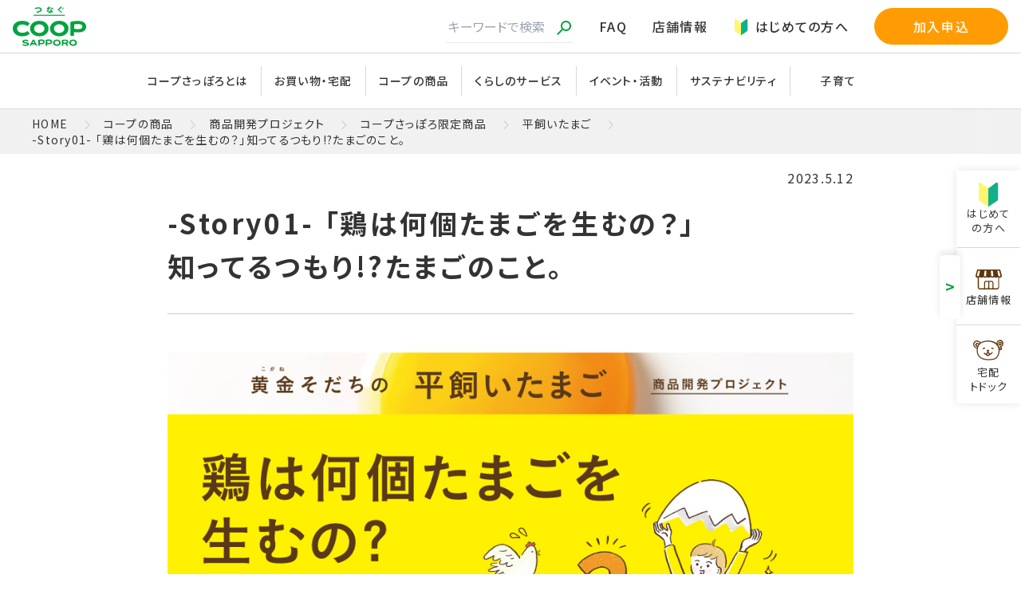

--- FILE ---
content_type: text/html
request_url: https://www.sapporo.coop/item/egg/978.html
body_size: 7910
content:
<!doctype html>
<html lang="ja">
<head>
<!-- sapporo.coop に対する OneTrust Cookie 同意通知の始点 -->
<script src="https://cdn-au.onetrust.com/scripttemplates/otSDKStub.js"  type="text/javascript" charset="UTF-8" data-domain-script="018ecfd6-8287-7608-9101-43e8825dca5d" ></script>
<script type="text/javascript">
function OptanonWrapper() { }
</script>
<!-- sapporo.coop に対する OneTrust Cookie 同意通知の終点 -->
<!-- Google Tag Manager -->
<script>(function(w,d,s,l,i){w[l]=w[l]||[];w[l].push({'gtm.start':
new Date().getTime(),event:'gtm.js'});var f=d.getElementsByTagName(s)[0],
j=d.createElement(s),dl=l!='dataLayer'?'&l='+l:'';j.async=true;j.src=
'https://www.googletagmanager.com/gtm.js?id='+i+dl;f.parentNode.insertBefore(j,f);
})(window,document,'script','dataLayer','GTM-MC5QKH7');</script>
<!-- End Google Tag Manager -->
<meta charset="UTF-8" />
<meta name="description" content="生活協同組合コープさっぽろ。北海道内に100以上の店舗を構え、安全・安心なコープ商品や宅配システムトドックをはじめ、子育て、環境や福祉など、組合員さんのための多彩な事業や活動をお届けしています。組合員加入はWebからもお手続きいただけます！" />
<meta name="viewport" content="width=device-width" />
<!-- ogp:facebook -->
<meta property="og:locale" content="ja_JP" />
<meta property="og:title" content="旧：-Story01- 「鶏は何個たまごを生むの？」知ってるつもり!?たまごのこと。｜コープの商品｜生活協同組合コープさっぽろ" />
<meta property="og:site_name" content="生活協同組合コープさっぽろ" />
<meta property="og:description" content="生活協同組合コープさっぽろ。北海道内に100以上の店舗を構え、安全・安心なコープ商品や宅配システムトドックをはじめ、子育て、環境や福祉など、組合員さんのための多彩な事業や活動をお届けしています。組合員加入はWebからもお手続きいただけます！" />
<meta property="og:type" content="website" />
<meta property="og:url" content="https://www.sapporo.coop/item/egg/978.html" />
<meta property="og:image" content="https://www.sapporo.coop/assets/img/common/ogp.png" />
<!-- ogp:twitter -->
<meta name="twitter:card" content="summary_large_image" />
<meta name="twitter:title" content="旧：-Story01- 「鶏は何個たまごを生むの？」知ってるつもり!?たまごのこと。｜コープの商品｜生活協同組合コープさっぽろ" />
<meta name="twitter:description" content="生活協同組合コープさっぽろ。北海道内に100以上の店舗を構え、安全・安心なコープ商品や宅配システムトドックをはじめ、子育て、環境や福祉など、組合員さんのための多彩な事業や活動をお届けしています。組合員加入はWebからもお手続きいただけます！" />
<meta name="twitter:url" content="https://www.sapporo.coop/item/egg/978.html" />
<meta name="twitter:image" content="https://www.sapporo.coop/assets/img/common/ogp.png" />
<title>旧：-Story01- 「鶏は何個たまごを生むの？」知ってるつもり!?たまごのこと。｜コープの商品｜生活協同組合コープさっぽろ</title>
<link rel="canonical" href="https://www.sapporo.coop/item/egg/978.html" />
<!-- icons -->
<link rel="icon" sizes="192x192" href="/assets/favicon/192x192.png">
<link rel="apple-touch-icon" href="/assets/favicon/180x180.png">
<link rel="icon" type="image/x-icon" href="/favicon.ico" />
<link rel="preconnect" href="https://fonts.googleapis.com" />
<link rel="preconnect" href="https://fonts.gstatic.com" crossorigin />
<link href="https://fonts.googleapis.com/css2?family=Noto+Sans+JP:wght@300;400;500;700;800&display=swap" rel="stylesheet" />
<link href="https://fonts.googleapis.com/css2?family=Public+Sans:wght@600&display=swap" rel="stylesheet" />
<link rel="stylesheet" href="/assets/main.css" />
<script type="module" src="/assets/main.js"></script>
</head>
<body>
<!-- Google Tag Manager (noscript) -->
<noscript><iframe src="https://www.googletagmanager.com/ns.html?id=GTM-MC5QKH7"
height="0" width="0" style="display:none;visibility:hidden"></iframe></noscript>
<!-- End Google Tag Manager (noscript) -->
<header class="c-header" data-controller="header" data-header-active-class="is-current">
<div class="c-header__mainNavigation">
<a href="/" class="c-header__logo">
<picture><img src="/assets/img/common/logo.svg" width="92" height="50" alt="つなぐ COOP SAPPORO" /></picture>
</a>
<ul class="c-header__mobileNavigation">
<li><a class="flex flex-col items-center" href="/about/beginner/"><img class="mb-[5px]" src="/assets/img/common/icon_beginner.svg" width="24" height="24" loading="lazy" decoding="async" alt="" />はじめての方へ</a></li>
<li><a class="flex flex-col items-center" href="https://map.sapporo.coop/store/"><img class="mb-1" src="/assets/img/common/icon_store.svg" width="26" height="26" loading="lazy" decoding="async" alt="" />店舗情報</a></li>
<li><a class="flex flex-col items-center" href="/shopping/todok/"><img class="mb-1" src="/assets/img/common/icon_todok.svg" width="26" height="26" loading="lazy" decoding="async" alt="" />宅配トドック</a></li>
<li><button class="c-header__toggle" data-header-target="toggle" data-action="click->header#toggleMobileMegaMenu"><span><i></i></span>メニュー</button></li>
</ul>
<ul class="c-header__navigation">
<li>
<script type="text/javascript" src="/assets/search/ss_suggest_config.js" defer></script>
<form id="ss-form" action="/search-result.html" method="get" accept-charset="UTF-8">
<input type="text" id="ss-query" name="query" autocomplete="off" aria-autocomplete="none" class="mt-1 block w-full border-0 border-b border-gray-200 pb-2 pt-1 focus-visible:outline-none disabled:cursor-not-allowed disabled:text-gray-500" placeholder="キーワードで検索"/>
<input type="submit" value="検索" onclick="document.charset='UTF-8';" />
</form>
</li>
<li><a href="/faq/">FAQ</a></li>
<li><a href="https://map.sapporo.coop/store/">店舗情報</a></li>
<li><a class="flex flex-row [&>img]:mr-2 [&>img]:mt-0.5" href="/about/beginner/"><img src="/assets/img/common/icon_beginner.svg" width="20" height="20" loading="lazy" decoding="async" alt="" />はじめての方へ</a></li>
<li class="py-0 max-md:w-full md:ml-4 lg:min-w-[168px] lg:max-w-[168px]"><a href="/about/become-member/" class="c-btn c-btn:small c-btn:orange max-md:w-full md:min-w-full" target="_blank">加入申込</a></li>
</ul>
</div>
<div class="c-header__subNavigation">
<ul class="hidden px-1 py-4 md:flex" data-header-target="subNavigation">
<li><a data-megamenu-target="about" data-action="click->header#toggleMegaMenuDialog">コープさっぽろとは</a></li>
<li><a data-megamenu-target="shopping" data-action="click->header#toggleMegaMenuDialog">お買い物・宅配</a></li>
<li><a data-megamenu-target="item" data-action="click->header#toggleMegaMenuDialog">コープの商品</a></li>
<li><a data-megamenu-target="service" data-action="click->header#toggleMegaMenuDialog">くらしのサービス</a></li>
<li><a data-megamenu-target="event-activity" data-action="click->header#toggleMegaMenuDialog">イベント・活動</a></li>
<li><a href="/sustainability/">サステナビリティ</a></li>
<li><a data-megamenu-target="children" data-action="click->header#toggleMegaMenuDialog">子育て</a></li>
</ul>
</div>
<dialog class="c-header-dialog" data-header-target="dialog" data-dialog="about" data-action="click->header#closeMegaMenuDialog">
<div class="c-header-dialog__inner">
<div class="c-header-dialog__head">
<h2 class="c-header-dialog__title">コープさっぽろとは</h2>
<a href="/about/" class="c-btn c-btn:medium min-w-[220px] border-white">カテゴリトップへ<svg xmlns="http://www.w3.org/2000/svg" viewBox="0 -960 960 960" width="32" height="32" class="relative" id="arrow-right"><path d="m560-240-56-58 142-142H160v-80h486L504-662l56-58 240 240-240 240Z"></path></svg></a>
</div>
<div class="c-header-dialog__content">
<ul class="c-header-dialog__lists">
<li class="c-header-dialog__item3"><a href="/about/beginner/"><img src="/assets/img/common/header/about-pic1.webp" width="60" height="60" alt="" />はじめての方へ</a></li>
<li class="c-header-dialog__item3"><a href="/about/become-member/"><img src="/assets/img/common/header/about-pic2.webp" width="60" height="60" alt="" />組合員になるには</a></li>
<li class="c-header-dialog__item3"><a href="/about/pr-magazine/"><img src="/assets/img/common/header/about-pic3.webp" width="60" height="60" alt="" />広報誌「Cho-co-tto」</a></li>
</ul>
<ul class="c-header-dialog__lists">
<li class="c-header-dialog__subheading"><a href="/information/">インフォメーション<svg xmlns="http://www.w3.org/2000/svg" width="10" height="10" viewBox="0 0 12.31 12.03" class="relative ml-2 mt-1 fill-cs-green" id="angle-right"><path id="_" data-name=">" class="cls-1" d="M5441.77,3260.42l12.31-4.75v-2.53l-12.31-4.75v2.93l5.06,1.73,3.68,1.29v0.1l-3.68,1.32-5.06,1.73v2.93Z" transform="translate(-5441.78 -3248.38)"></path></svg></a></li>
<li class="c-header-dialog__item3"><a href="/information/?cat=news" class="c-btn c-btn:medium">お知らせ<svg xmlns="http://www.w3.org/2000/svg" viewBox="0 -960 960 960" width="32" height="32" class="relative" id="arrow-right"><path d="m560-240-56-58 142-142H160v-80h486L504-662l56-58 240 240-240 240Z"></path></svg></a></li>
<li class="c-header-dialog__item3"><a href="/information/?cat=press" class="c-btn c-btn:medium">プレスリリース<svg xmlns="http://www.w3.org/2000/svg" viewBox="0 -960 960 960" width="32" height="32" class="relative" id="arrow-right"><path d="m560-240-56-58 142-142H160v-80h486L504-662l56-58 240 240-240 240Z"></path></svg></a></li>
<li class="c-header-dialog__item3"><a href="/information/?cat=news-letter" class="c-btn c-btn:medium">ニュースレター<svg xmlns="http://www.w3.org/2000/svg" viewBox="0 -960 960 960" width="32" height="32" class="relative" id="arrow-right"><path d="m560-240-56-58 142-142H160v-80h486L504-662l56-58 240 240-240 240Z"></path></svg></a></li>
</ul>
<ul class="c-header-dialog__lists">
<li class="c-header-dialog__subheading"><a href="/about/effort/">コープさっぽろの取り組み<svg xmlns="http://www.w3.org/2000/svg" width="10" height="10" viewBox="0 0 12.31 12.03" class="relative ml-2 mt-1 fill-cs-green" id="angle-right"><path id="_" data-name=">" class="cls-1" d="M5441.77,3260.42l12.31-4.75v-2.53l-12.31-4.75v2.93l5.06,1.73,3.68,1.29v0.1l-3.68,1.32-5.06,1.73v2.93Z" transform="translate(-5441.78 -3248.38)"></path></svg></a></li>
<li class="c-header-dialog__item3"><a href="/about/effort/food/" class="c-btn c-btn:medium">食に関する取り組み<svg xmlns="http://www.w3.org/2000/svg" viewBox="0 -960 960 960" width="32" height="32" class="relative" id="arrow-right"><path d="m560-240-56-58 142-142H160v-80h486L504-662l56-58 240 240-240 240Z"></path></svg></a></li>
<li class="c-header-dialog__item3"><a href="/about/effort/environment/" class="c-btn c-btn:medium">環境に関する取り組み<svg xmlns="http://www.w3.org/2000/svg" viewBox="0 -960 960 960" width="32" height="32" class="relative" id="arrow-right"><path d="m560-240-56-58 142-142H160v-80h486L504-662l56-58 240 240-240 240Z"></path></svg></a></li>
<li class="c-header-dialog__item3"><a href="/about/csr/" class="c-btn c-btn:medium">CSRレポート<svg xmlns="http://www.w3.org/2000/svg" viewBox="0 -960 960 960" width="32" height="32" class="relative" id="arrow-right"><path d="m560-240-56-58 142-142H160v-80h486L504-662l56-58 240 240-240 240Z"></path></svg></a></li>
<li class="c-header-dialog__item3"><a href="/about/customer/" class="c-btn c-btn:medium">お取引先の方へ<svg xmlns="http://www.w3.org/2000/svg" viewBox="0 -960 960 960" width="32" height="32" class="relative" id="arrow-right"><path d="m560-240-56-58 142-142H160v-80h486L504-662l56-58 240 240-240 240Z"></path></svg></a></li>
</ul>
</div>
<button class="c-header-dialog__close" data-action="click->header#closeMegaMenuDialog"></button>
</div>
</dialog>
<dialog class="c-header-dialog" data-header-target="dialog" data-dialog="shopping" data-action="click->header#closeMegaMenuDialog">
<div class="c-header-dialog__inner">
<div class="c-header-dialog__head">
<h2 class="c-header-dialog__title">お買い物・宅配</h2>
<a href="/shopping/" class="c-btn c-btn:medium min-w-[220px] border-white">カテゴリトップへ<svg xmlns="http://www.w3.org/2000/svg" viewBox="0 -960 960 960" width="32" height="32" class="relative" id="arrow-right"><path d="m560-240-56-58 142-142H160v-80h486L504-662l56-58 240 240-240 240Z"></path></svg></a>
</div>
<div class="c-header-dialog__content">
<ul class="c-header-dialog__lists">
<li class="c-header-dialog__item3"><a href="/shopping/store/"><img src="/assets/img/common/header/shopping-pic1.webp" width="60" height="60" alt="" />コープのお店</a></li>
<li class="c-header-dialog__item3"><a href="/shopping/todok/"><img src="/assets/img/common/header/shopping-pic2.webp" width="60" height="60" alt="" />宅配トドック</a></li>
<li class="c-header-dialog__item3"><a href="/shopping/store/kakeru/"><img src="/assets/img/common/header/shopping-pic3.webp" width="60" height="60" alt="" />移動販売</a></li>
<li class="c-header-dialog__item3"><a href="/shopping/app/"><img src="/assets/img/common/header/shopping-pic4.webp" width="60" height="60" alt="" />トドックアプリ</a></li>
<li class="c-header-dialog__item3"><a href="/shopping/chocotto-card/"><img src="/assets/img/common/header/shopping-pic5.webp" width="60" height="60" alt="" />ちょこっとカード<br>（ポイント）</a></li>
<li class="c-header-dialog__item3"><a href="/po/" target="_blank"><img src="/assets/img/common/header/shopping-pic6.webp" width="60" height="60" alt="" />くらしまるごとポイント</a></li>
</ul>
<ul class="c-header-dialog__lists">
<li><a href="/po/" target="_blank"><img src="/assets/img/common/header/shopping-banner.webp" width="800" height="100" alt="" /></a></li>
</ul>
</div>
<button class="c-header-dialog__close" data-action="click->header#closeMegaMenuDialog"></button>
</div>
</dialog>
<dialog class="c-header-dialog" data-header-target="dialog" data-dialog="item" data-action="click->header#closeMegaMenuDialog">
<div class="c-header-dialog__inner">
<div class="c-header-dialog__head">
<h2 class="c-header-dialog__title">コープの商品</h2>
<a href="/item/" class="c-btn c-btn:medium min-w-[220px] border-white">カテゴリトップへ<svg xmlns="http://www.w3.org/2000/svg" viewBox="0 -960 960 960" width="32" height="32" class="relative" id="arrow-right"><path d="m560-240-56-58 142-142H160v-80h486L504-662l56-58 240 240-240 240Z"></path></svg></a>
</div>
<div class="c-header-dialog__content">
<ul class="c-header-dialog__lists">
<li class="c-header-dialog__item2"><a href="/item/naruhodo/"><img src="/assets/img/common/header/item-pic1.webp" width="60" height="60" alt="" />コープのプライベートブランド</a></li>
<li class="c-header-dialog__item2"><a href="/item/food-safety/"><img src="/assets/img/common/header/item-pic2.webp" width="60" height="60" alt="" />食の安全・安心</a></li>
</ul>
<ul class="c-header-dialog__lists">
<li class="c-header-dialog__item2"><a href="/item/food-safety/allergy-friendly/" class="c-btn lg:c-btn:medium min-w-full">アレルギー配慮商品<svg xmlns="http://www.w3.org/2000/svg" viewBox="0 -960 960 960" width="32" height="32" class="relative" id="arrow-right"><path d="m560-240-56-58 142-142H160v-80h486L504-662l56-58 240 240-240 240Z"></path></svg></a></li>
</ul>
</div>
<button class="c-header-dialog__close" data-action="click->header#closeMegaMenuDialog"></button>
</div>
</dialog>
<dialog class="c-header-dialog" data-header-target="dialog" data-dialog="service" data-action="click->header#closeMegaMenuDialog">
<div class="c-header-dialog__inner">
<div class="c-header-dialog__head">
<h2 class="c-header-dialog__title">くらしのサービス</h2>
<a href="/service/" class="c-btn c-btn:medium min-w-[220px] border-white">カテゴリトップへ<svg xmlns="http://www.w3.org/2000/svg" viewBox="0 -960 960 960" width="32" height="32" class="relative" id="arrow-right"><path d="m560-240-56-58 142-142H160v-80h486L504-662l56-58 240 240-240 240Z"></path></svg></a>
</div>
<div class="c-header-dialog__content">
<ul class="c-header-dialog__lists">
<li class="c-header-dialog__item2"><a href="/service/#category1"><img src="/assets/img/common/header/service-pic1.webp" width="60" height="60" alt="" />旅行・習いごと</a></li>
<li class="c-header-dialog__item2"><a href="/service/#category2"><img src="/assets/img/common/header/service-pic2.webp" width="60" height="60" alt="" />お金・保険と健康</a></li>
<li class="c-header-dialog__item2"><a href="/service/#category3"><img src="/assets/img/common/header/service-pic5.webp" width="60" height="60" alt="" />エネルギー</a></li>
<li class="c-header-dialog__item2"><a href="/service/#category4"><img src="/assets/img/common/header/service-pic4.webp" width="60" height="60" alt="" />生活サポート</a></li>
</ul>
</div>
<button class="c-header-dialog__close" data-action="click->header#closeMegaMenuDialog"></button>
</div>
</dialog>
<dialog class="c-header-dialog" data-header-target="dialog" data-dialog="event-activity" data-action="click->header#closeMegaMenuDialog">
<div class="c-header-dialog__inner">
<div class="c-header-dialog__head">
<h2 class="c-header-dialog__title">イベント・活動</h2>
<a href="/event-activity/" class="c-btn c-btn:medium min-w-[220px] border-white">カテゴリトップへ<svg xmlns="http://www.w3.org/2000/svg" viewBox="0 -960 960 960" width="32" height="32" class="relative" id="arrow-right"><path d="m560-240-56-58 142-142H160v-80h486L504-662l56-58 240 240-240 240Z"></path></svg></a>
</div>
<div class="c-header-dialog__content">
<div class="c-header-dialog__lists">
<li class="c-header-dialog__item2"><a href="/event-activity/event/?cat=event"><img src="/assets/img/common/header/event-pic1.webp" width="60" height="60" alt="" />イベント</a></li>
<li class="c-header-dialog__item2"><a href="/event-activity/event/?cat=campaign"><img src="/assets/img/common/header/event-pic2.webp" width="60" height="60" alt="" />キャンペーン</a></li>
<li class="c-header-dialog__item2"><a href="/event-activity/member/"><img src="/assets/img/common/header/event-pic3.webp" width="60" height="60" alt="" />組合員活動</a></li>
</div>
</div>
<button class="c-header-dialog__close" data-action="click->header#closeMegaMenuDialog"></button>
</div>
</dialog>
<dialog class="c-header-dialog" data-header-target="dialog" data-dialog="children" data-action="click->header#closeMegaMenuDialog">
<div class="c-header-dialog__inner">
<div class="c-header-dialog__head">
<h2 class="c-header-dialog__title">子育て</h2>
<a href="/children/" class="c-btn c-btn:medium min-w-[220px] border-white">カテゴリトップへ<svg xmlns="http://www.w3.org/2000/svg" viewBox="0 -960 960 960" width="32" height="32" class="relative" id="arrow-right"><path d="m560-240-56-58 142-142H160v-80h486L504-662l56-58 240 240-240 240Z"></path></svg></a>
</div>
<div class="c-header-dialog__content">
<div class="c-header-dialog__lists">
<li class="c-header-dialog__item2"><a href="/children/child-box/"><img src="/assets/img/common/header/children-pic1.webp" width="60" height="60" alt="" />チャイルドボックス</a></li>
<li class="c-header-dialog__item2"><a href="/children/book-gift/"><img src="/assets/img/common/header/children-pic2.webp" width="60" height="60" alt="" />えほんがトドック</a></li>
<li class="c-header-dialog__item2"><a href="/children/open-space/"><img src="/assets/img/common/header/children-pic3.webp" width="60" height="60" alt="" />子育てひろば</a></li>
<li class="c-header-dialog__item2"><a href="/children/todok-station/"><img src="/assets/img/common/header/children-pic4.webp" width="60" height="60" alt="" />トドックステーション</a></li>
</div>
</div>
<button class="c-header-dialog__close" data-action="click->header#closeMegaMenuDialog"></button>
</div>
</dialog>  
<dialog class="c-header-dialog" data-header-target="dialog" data-dialog="children" data-action="click->header#closeMegaMenuDialog">
<div class="c-header-dialog__inner">
<div class="c-header-dialog__head">
<h2 class="c-header-dialog__title">子育て</h2>
<a href="/children/" class="c-btn c-btn:medium min-w-[240px] border-white">カテゴリトップへ<svg xmlns="http://www.w3.org/2000/svg" viewBox="0 -960 960 960" width="36" height="36" class="relative" id="arrow-right"><path d="m560-240-56-58 142-142H160v-80h486L504-662l56-58 240 240-240 240Z"></path></svg></a>
</div>
<div class="c-header-dialog__content">
<div class="flex flex-wrap gap-[10px]">
<a href="/children/child-box/" class="radius-lg flex min-w-full items-center border border-cs-glay p-[10px] lg:min-w-[calc(50%_-_5px)]"><img src="/assets/img/common/header/children-pic1.webp" width="60" height="60" alt="" /><h3 class="pl-5">チャイルドボックス</h3></a>
<a href="/children/book-gift/" class="radius-lg flex min-w-full items-center border border-cs-glay p-[10px] lg:min-w-[calc(50%_-_5px)]"><img src="/assets/img/common/header/children-pic2.webp" width="60" height="60" alt="" /><h3 class="pl-5">えほんがトドック</h3></a>
<a href="/children/open-space/" class="radius-lg flex min-w-full items-center border border-cs-glay p-[10px] lg:min-w-[calc(50%_-_5px)]"><img src="/assets/img/common/header/children-pic3.webp" width="60" height="60" alt="" /><h3 class="pl-5">子育てひろば</h3></a>
<a href="/children/todok-station/" class="radius-lg flex min-w-full items-center border border-cs-glay p-[10px] lg:min-w-[calc(50%_-_5px)]"><img src="/assets/img/common/header/children-pic4.webp" width="60" height="60" alt="" /><h3 class="pl-5">トドックステーション</h3></a>
</div>
</div>
<button class="c-header-dialog__close" data-action="click->header#closeMegaMenuDialog"></button>
</div>
</dialog>
<div class="c-header__mobileMegaMenu" data-header-target="mobileMegaMenu">
<ul class="c-header__mobileNav">
<li><a href="/about/" data-action="click->header#toggleMobileMenu">コープさっぽろとは<svg xmlns="http://www.w3.org/2000/svg" viewBox="0 -960 960 960" width="24" height="24" fill="#06a23e"><path d="M480-344 240-584l56-56 184 184 184-184 56 56-240 240Z"></path></svg></a>
<ul class="max-md:hidden">
<li><a href="/about/">コープさっぽろとはトップ</a></li>
<li><a href="/about/beginner/">はじめての方へ</a></li>
<li><a href="/about/become-member/">組合員になるには</a></li>
<li><a href="/about/pr-magazine/">広報誌「Cho-co-tto」</a></li>
<li><a href="/information/?cat=news">お知らせ</a></li>
<li><a href="/information/?cat=press">プレスリリース</a></li>
<li><a href="/information/?cat=news-letter">ニュースレター</a></li>
<li><a href="/about/effort/">コープさっぽろの取り組み</a></li>
<li><a href="/about/effort/food/">食に関する取り組み</a></li>
<li><a href="/about/effort/environment/">環境に関する取り組み</a></li>
<li><a href="/about/csr/">CSRレポート</a></li>
<li><a href="/about/customer/">お取引先の方へ</a></li>
</ul>
</li>
</ul>
<ul class="c-header__mobileNav">
<li><a href="/shopping/" data-action="click->header#toggleMobileMenu">お買い物・宅配<svg xmlns="http://www.w3.org/2000/svg" viewBox="0 -960 960 960" width="24" height="24" fill="#06a23e"><path d="M480-344 240-584l56-56 184 184 184-184 56 56-240 240Z"></path></svg></a>
<ul class="max-md:hidden">
<li><a href="/shopping/">お買い物・宅配トップ</a></li>
<li><a href="/shopping/store/">コープのお店</a></li>
<li><a href="/shopping/todok/">宅配トドック</a></li>
<li><a href="/shopping/store/kakeru/">移動販売</a></li>
<li><a href="/shopping/app/">トドックアプリ</a></li>
<li><a href="/shopping/chocotto-card/">ちょこっとカード（ポイント）</a></li>
<li><a href="/po/" target="_blank">くらしまるごとポイント</a></li>
</ul>
</li>
</ul>
<ul class="c-header__mobileNav">
<li><a href="/item/" data-action="click->header#toggleMobileMenu">コープの商品<svg xmlns="http://www.w3.org/2000/svg" viewBox="0 -960 960 960" width="24" height="24" fill="#06a23e"><path d="M480-344 240-584l56-56 184 184 184-184 56 56-240 240Z"></path></svg></a>
<ul class="max-md:hidden">
<li><a href="/item/">コープの商品トップ</a></li>
<li><a href="/item/naruhodo/">コープのプライベートブランド</a></li>
<li><a href="/item/food-safety/">食の安全・安心</a></li>
<li><a href="/item/food-safety/allergy-friendly/">アレルギー配慮商品</a></li>
</ul>
</li>
</ul>
<ul class="c-header__mobileNav">
<li><a href="/service/" data-action="click->header#toggleMobileMenu">くらしのサービス<svg xmlns="http://www.w3.org/2000/svg" viewBox="0 -960 960 960" width="24" height="24" fill="#06a23e"><path d="M480-344 240-584l56-56 184 184 184-184 56 56-240 240Z"></path></svg></a>
<ul class="max-md:hidden">
<li><a href="/service/">くらしのサービストップ</a></li>
<li><a href="/service/#category1">旅行・習いごと</a></li>
<li><a href="/service/#category2">お金・保険と健康</a></li>
<li><a href="/service/#category3">エネルギー</a></li>
<li><a href="/service/#category4">生活サポート</a></li>
</ul>
</li>
</ul>
<ul class="c-header__mobileNav">
<li><a href="/event-activity/" data-action="click->header#toggleMobileMenu">イベント・活動<svg xmlns="http://www.w3.org/2000/svg" viewBox="0 -960 960 960" width="24" height="24" fill="#06a23e"><path d="M480-344 240-584l56-56 184 184 184-184 56 56-240 240Z"></path></svg></a>
<ul class="max-md:hidden">
<li><a href="/event-activity/">イベント・活動トップ</a></li>
<li><a href="/event-activity/event/?cat=event">イベント</a></li>
<li><a href="/event-activity/event/?cat=campaign">キャンペーン</a></li>
<li><a href="/event-activity/member/">組合員活動</a></li>
</ul>
</li>
</ul>
<ul class="c-header__mobileNav">
<li><a href="/sustainability/" data-action="click->header#toggleMobileMenu">サステナビリティ<svg xmlns="http://www.w3.org/2000/svg" viewBox="0 -960 960 960" width="24" height="24" fill="#06a23e"><path d="M480-344 240-584l56-56 184 184 184-184 56 56-240 240Z"></path></svg></a>
<ul class="max-md:hidden">
<li><a href="/sustainability/">サステナビリティトップ</a></li>
</ul>
</li>
</ul>
<ul class="c-header__mobileNav">
<li><a href="/children/" data-action="click->header#toggleMobileMenu">子育て<svg xmlns="http://www.w3.org/2000/svg" viewBox="0 -960 960 960" width="24" height="24" fill="#06a23e"><path d="M480-344 240-584l56-56 184 184 184-184 56 56-240 240Z"></path></svg></a>
<ul class="max-md:hidden">
<li><a href="/children/">子育てトップ</a></li>
<li><a href="/children/child-box/">ファーストチャイルドボックス</a></li>
<li><a href="/children/book-gift/">えほんがトドック</a></li>
<li><a href="/children/open-space/">子育てひろば</a></li>
<li><a href="/children/todok-station/">トドックステーション</a></li>
</ul>
</li>
</ul>
<div class="c-header__mobileNavBottom flex flex-col items-center justify-center">
<div class="flex w-[80%] flex-col gap-4">
<a href="/about/become-member/" class="c-btn c-btn:medium c-btn:orange">加入申込<svg xmlns="http://www.w3.org/2000/svg" viewBox="0 -960 960 960" width="36" height="36" class="relative" id="arrow-right"><path d="m560-240-56-58 142-142H160v-80h486L504-662l56-58 240 240-240 240Z"></path></svg></a>
<a href="/contact/request" class="c-btn c-btn:medium">宅配トドックの資料請求<svg xmlns="http://www.w3.org/2000/svg" viewBox="0 -960 960 960" width="36" height="36" class="relative" id="arrow-right"><path d="m560-240-56-58 142-142H160v-80h486L504-662l56-58 240 240-240 240Z"></path></svg></a>
</div>
<div class="mb-[30px] mt-8 flex items-center gap-[15px]">
<a class="block rounded-full" href="https://www.facebook.com/coop.sapporo/?locale=ja_JP" target="_blank"><picture><img src="/assets/img/common/icon_gnav_facebook.png" width="35" height="35" loading="lazy" decoding="async" alt="" /></picture></a>
<a class="block rounded-full" href="https://twitter.com/coopsapporo_pr" target="_blank"><picture><img src="/assets/img/common/logo_x_black.png" width="32" height="32" loading="lazy" decoding="async" alt="" /></picture></a>
<a class="block rounded-full" href="https://www.instagram.com/coop_sapporo/" target="_blank"><picture><img src="/assets/img/common/icon_gnav_instagram.png" width="35" height="35" loading="lazy" decoding="async" alt="" /></picture></a>
<a class="block rounded-full" href="https://www.youtube.com/channel/UCSeoslEBkIjOPZnsyYTNjVA" target="_blank"><picture><img src="/assets/img/common/icon_gnav_youtube.png" width="35" height="35" loading="lazy" decoding="async" alt="" /></picture></a>
</div>
</div>
</div>
</header>
<div class="flex" id="container">
<main class="wrapMain pt-[55px] xs:pt-[67px] md:pt-[137px]">
<div class="breadcrumb__wrap">
<div class="breadcrumb__scroll">
<ul class="breadcrumb__list" id="breadcrumb">
<li>
<a href="/">HOME</a>
<svg class="mx-4 inline-block" xmlns="http://www.w3.org/2000/svg" width="8.5px" height="13.5px"><path fill-rule="evenodd" stroke="rgb(204, 204, 204)" stroke-width="1px" stroke-linecap="butt" stroke-linejoin="miter" fill="none" d="M1.500,1.501 L6.500,6.501 L1.500,11.499 "></path></svg>
</li>
<li>
<a href="/item/">コープの商品</a>
<svg class="mx-4 inline-block" xmlns="http://www.w3.org/2000/svg" width="8.5px" height="13.5px"><path fill-rule="evenodd" stroke="rgb(204, 204, 204)" stroke-width="1px" stroke-linecap="butt" stroke-linejoin="miter" fill="none" d="M1.500,1.501 L6.500,6.501 L1.500,11.499 "></path></svg>
</li>
<li>
<a href="/item/egg/">黄金そだちの平飼いたまご　商品開発プロジェクト</a>
<svg class="mx-4 inline-block" xmlns="http://www.w3.org/2000/svg" width="8.5px" height="13.5px"><path fill-rule="evenodd" stroke="rgb(204, 204, 204)" stroke-width="1px" stroke-linecap="butt" stroke-linejoin="miter" fill="none" d="M1.500,1.501 L6.500,6.501 L1.500,11.499 "></path></svg>
</li>
<li>
<a href="/item/egg/978.html">旧：-Story01- 「鶏は何個たまごを生むの？」知ってるつもり!?たまごのこと。</a>
<svg class="mx-4 inline-block" xmlns="http://www.w3.org/2000/svg" width="8.5px" height="13.5px"><path fill-rule="evenodd" stroke="rgb(204, 204, 204)" stroke-width="1px" stroke-linecap="butt" stroke-linejoin="miter" fill="none" d="M1.500,1.501 L6.500,6.501 L1.500,11.499 "></path></svg>
</li>
</ul>
</div>
</div>
<div class="wrapItems">
<div class="fullContents md:max-w-[860px] mx-auto">
<script>
function redirect() {
window.location.href = 'https://www.sapporo.coop/item/coop-product/original-item/egg2024/2617.html';
}
window.onload = function() {
setTimeout(redirect, 0000); 
};
</script>
<style>
.box-005 {
max-width: 500px;
margin: 0 auto;
border: 2px solid #f06060;
border-radius: 5px;
color: #333333;
margin-top:100px;
margin-bottom:100px;
}
.box-005 div {
display: inline-flex;
align-items: center;
column-gap: 4px;
position: relative;
top: -13px;
left: 10px;
margin: 0 7px;
padding: 0 8px;
background: #fff;
color: #f06060;
font-weight: 600;
vertical-align: top;
}
.box-005 div::before {
width: 22px;
height: 22px;
content: '';
background-image: url("data:image/svg+xml,%3Csvg xmlns='http://www.w3.org/2000/svg' viewBox='0 0 24 24'%3E%3Cpath d='M12.8659 3.00017L22.3922 19.5002C22.6684 19.9785 22.5045 20.5901 22.0262 20.8662C21.8742 20.954 21.7017 21.0002 21.5262 21.0002H2.47363C1.92135 21.0002 1.47363 20.5525 1.47363 20.0002C1.47363 19.8246 1.51984 19.6522 1.60761 19.5002L11.1339 3.00017C11.41 2.52187 12.0216 2.358 12.4999 2.63414C12.6519 2.72191 12.7782 2.84815 12.8659 3.00017ZM10.9999 16.0002V18.0002H12.9999V16.0002H10.9999ZM10.9999 9.00017V14.0002H12.9999V9.00017H10.9999Z' fill='%23f06060'%3E%3C/path%3E%3C/svg%3E");
}
.box-005 p {
margin: 0;
padding: 0 1.5em 1em;
text-align:center;
}
</style>
<div class="box-005">
<div>
このページは引っ越しました。
</div>
<p>新しい<a href="https://www.sapporo.coop/item/coop-product/original-item/egg2024/2617.html">ページはこちら</a> >></p>
</div>
<div class="c-heading"><h1 class="flex items-center font-semibold md:leading-[1.6] tracking-widest text-3xl md:text-[34px]"><budoux-ja>-Story01- 「鶏は何個たまごを生むの？」知ってるつもり!?たまごのこと。</budoux-ja></h1></div>
<div class="mt-2">このページは引っ越しました。<br /><br>    <p>新しい<a href="https://www.sapporo.coop/item/coop-product/original-item/egg2024/2617.html">ページはこちら</a> >></div>
<hr class="my-8 border-b-t border-[--cs-color-glay-line] last:mb-0">
<figure class="w-full my-12"><picture><img src="/item/images/cassette_1_img_20230512_083940.jpg" width="" height="" alt="" loading="lazy" class="m-auto"></picture><figcaption class="mt-4 text-sm leading-snug text-center"></figcaption></figure>
<div class="flex flex-wrap gap-5 my-10">
<a href="https://www.sapporo.coop/item/coop-product/original-item/egg2024/2617.html" class="w-full sm:w-[calc(33%_-_14px)]" >
<figure class="border border-[--cs-color-glay-line] rounded">
<picture>
<img class="w-full aspect-[3/2] object-contain bg-cs-glay-lighten" src="/item/images/cassette_1_img_20230512_083940.jpg" width="" height="" alt="-Story01- 「鶏は何個たまごを生むの？」知ってるつもり!?たまごのこと。" loading="lazy" class="m-auto">
</picture>
<figcaption class="border-t border-[--cs-color-glay-line] p-4 text-sm leading-snug">-Story01- 「鶏は何個たまごを生むの？」知ってるつもり!?たまごのこと。</figcaption>
</figure>
</a>
</div>
</div>
</div>
<div class="w-full flex my-12 md:my-20">
<div class="w-full max-w-full sm:max-w-[1200px]">
<div class="c-cta">
<h3 class="c-cta__title">組合員に加入して<br />便利で快適なサービスを<br class="max-lg:hidden" />利用しよう！</h3>
<a href="/about/beginner/" class="c-btn border-white hover:border-white c-btn:medium"><img src="/assets/img/common/icon_beginner.svg" class="mr-2 mt-0.5" width="20" height="20" loading="lazy" decoding="async" alt="" />はじめての方へ<svg xmlns="http://www.w3.org/2000/svg" viewBox="0 -960 960 960" width="36" height="36" class="relative" id="arrow-right"><path d="m560-240-56-58 142-142H160v-80h486L504-662l56-58 240 240-240 240Z"></path></svg></a>
<a href="/about/become-member/" class="c-btn hover:border-white c-btn:medium c-btn:orange">加入申込<svg xmlns="http://www.w3.org/2000/svg" viewBox="0 -960 960 960" width="36" height="36" class="relative" id="arrow-right"><path d="m560-240-56-58 142-142H160v-80h486L504-662l56-58 240 240-240 240Z"></path></svg></a>
<a href="https://reg18.smp.ne.jp/regist/is?SMPFORM=tem-malfkb-cc74a5b28cef9437d0137e785151162b" class="c-btn border-white !pl-20 !pr-5 lg:!px-8 hover:border-white c-btn:medium" target="_blank">宅配トドックの資料請求<svg x="0px" y="0px" viewBox="0 0 18 18" width="14" height="14" class="relative ml-auto" id="blank"><path d="M16,16H2V2h7V0H2C0.9,0,0,0.9,0,2v14c0,1.1,0.9,2,2,2h14c1.1,0,2-0.9,2-2V9h-2V16z M11,0v2h3.6l-9.8,9.8l1.4,1.4L16,3.4V7h2V0H11z"></path></svg></a>
</div>
</div>
</div>
</main>
</div>
<nav class="c-floatingNavigation" data-controller="floatingnavigation">
<button class="c-floatingNavigation__button" data-floatingnavigation-target="btn" data-action="click->floatingnavigation#toggle"><svg xmlns="http://www.w3.org/2000/svg" width="10" height="10" viewBox="0 0 12.31 12.03" class="relative fill-cs-green" id="angle-right"><path id="_" data-name=">" class="cls-1" d="M5441.77,3260.42l12.31-4.75v-2.53l-12.31-4.75v2.93l5.06,1.73,3.68,1.29v0.1l-3.68,1.32-5.06,1.73v2.93Z" transform="translate(-5441.78 -3248.38)"></path></svg></button>
<ul class="c-floatingNavigation__list">
<li class="c-floatingNavigation__item">
<a href="/about/beginner">
<img src="/assets/img/common/icon_beginner.svg" width="30" height="30" loading="lazy" decoding="async" alt="" />
<p>はじめて<br />の方へ</p>
</a>
</li>
<li class="c-floatingNavigation__item">
<a href="https://map.sapporo.coop/store/">
<img src="/assets/img/common/icon_store.svg" width="33" height="33" loading="lazy" decoding="async" alt="" />
<p>店舗情報</p>
</a>
</li>
<li class="c-floatingNavigation__item">
<a href="/shopping/todok/">
<img src="/assets/img/common/icon_todok.svg" width="38" height="38" loading="lazy" decoding="async" alt="" />
<p>宅配<br />トドック</p>
</a>
</li>
</ul>
</nav>
<footer class="c-footer">
<a href="#" class="c-scrollTop shadow-xl">
<svg xmlns="http://www.w3.org/2000/svg" viewBox="0 0 40 40" width="40" height="40" focusable="false"><path d="m15.5 0.932-4.3 4.38 14.5 14.6-14.5 14.5 4.3 4.4 14.6-14.6 4.4-4.3-4.4-4.4-14.6-14.6z"></path></svg>
</a>
<div class="c-footer__upper">
<div class="c-footer__head">
<a class="c-footer__logo" href="/"><img src="/assets/img/common/logo-white.svg" width="200" height="133" alt="つなぐ COOP SAPPORO" /></a>
<div class="c-footer__social">
<a href="https://www.facebook.com/coop.sapporo/?locale=ja_JP" target="_blank"><picture><img src="/assets/img/common/icon_facebook.svg" width="36" height="36" loading="lazy" decoding="async" alt="" /></picture></a>
<a href="https://twitter.com/coopsapporo_pr" target="_blank"><picture><img src="/assets/img/common/logo_x.png" width="32" height="32" loading="lazy" decoding="async" alt="" /></picture></a>
<a href="https://www.instagram.com/coop_sapporo/" target="_blank"><picture><img src="/assets/img/common/icon_instagram.svg" width="36" height="36" loading="lazy" decoding="async" alt="" /></picture></a>
<a href="https://www.youtube.com/channel/UCSeoslEBkIjOPZnsyYTNjVA" target="_blank"><picture><img src="/assets/img/common/icon_youtube.svg" width="41" height="31" loading="lazy" decoding="async" alt="" /></picture></a>
</div>
<div class="mt-8 text-center text-sm">
<p class="mb-4"><a href="/privacy/">個人情報保護方針</a></p>
<p class="mb-4"><a href="/site-policy/">ホームページのご利用にあたって</a></p>
</div>
</div>
<div class="c-footer__menus" data-controller="footer">
<ul class="c-footer__nav">
<li>
<a href="/about/" data-action="click->footer#toggle">コープさっぽろとは<svg xmlns="http://www.w3.org/2000/svg" viewBox="0 -960 960 960" width="24" height="24" fill="#FFFFFF"><path d="M480-344 240-584l56-56 184 184 184-184 56 56-240 240Z"></path></svg></a>
<ul class="js-hidden">
<li class="md:hidden"><a href="/about/">コープさっぽろとはトップ</a></li>
<li><a href="/about/greeting/">理事長からのご挨拶</a></li>
<li><a href="/about/overview/">コープさっぽろの事業概要</a></li>
<li><a href="/about/history/">コープさっぽろの沿革</a></li>
<li><a href="/about/access/">コープさっぽろ本部所在地</a></li>
<li><a href="/about/todok-access/" class="md:tracking-normal">宅配システムトドック事業所所在地</a></li>
<li><a href="/about/general-delegates-meeting/">コープさっぽろ総代会</a></li>
<li><a href="/about/abstract/">定款・諸規約集（抄録）</a></li>
<li><a href="/about/next-generation-development-support-action-plan/">次世代育成支援行動計画</a></li>
<li><a href="/about/materials/">学術論文・研究資料・書籍</a></li>
<li><a href="/about/beginner/">はじめての方へ</a></li>
<li><a href="/about/become-member/">組合員加入</a></li>
<li><a href="/about/pr-magazine/">広報誌「Cho-co-tto」(ちょこっと)</a></li>
<li><a href="/about/effort/">コープさっぽろの取り組み</a></li>
<li><a href="/about/other/">その他</a></li>
<li><a href="/about/customer/">お取引先の方へ</a></li>
<li><a href="/about/csr/">CSRレポート・SDGs BOOK</a></li>
<li><a href="https://recruit.sapporo.coop/" target="_blank">採用情報</a></li>
</ul>
</li>
</ul>
<ul class="c-footer__nav">
<li>
<a href="/shopping/" data-action="click->footer#toggle">お買い物・宅配<svg xmlns="http://www.w3.org/2000/svg" viewBox="0 -960 960 960" width="24" height="24" fill="#FFFFFF"><path d="M480-344 240-584l56-56 184 184 184-184 56 56-240 240Z"></path></svg></a>
<ul class="js-hidden">
<li class="md:hidden"><a href="/shopping/">お買い物・宅配トップ</a></li>
<li><a href="/shopping/store/">コープのお店</a></li>
<li><a href="/shopping/todok/">宅配「トドック」</a></li>
<li><a href="/shopping/store/kakeru/">移動販売</a></li>
<li><a href="/shopping/app/">トドックアプリ</a></li>
<li><a href="/shopping/chocotto-card/">ちょこっとカード</a></li>
<li><a href="https://www.sapporo.coop/po/" target="_blank">くらしまるごとポイント</a></li>
</ul>
</li>
</ul>
<ul class="c-footer__nav">
<li>
<a href="/item/" data-action="click->footer#toggle">コープの商品<svg xmlns="http://www.w3.org/2000/svg" viewBox="0 -960 960 960" width="24" height="24" fill="#FFFFFF"><path d="M480-344 240-584l56-56 184 184 184-184 56 56-240 240Z"></path></svg></a>
<ul class="js-hidden">
<li class="md:hidden"><a href="/item/">コープの商品トップ</a></li>
<li><a href="/item/naruhodo/">なるほど商品</a></li>
<li><a href="/item/food-safety/">食の安全・安心</a></li>
</ul>
</li>
</ul>
<ul class="c-footer__nav">
<li>
<a href="/service/" data-action="click->footer#toggle">くらしのサービス<svg xmlns="http://www.w3.org/2000/svg" viewBox="0 -960 960 960" width="24" height="24" fill="#FFFFFF"><path d="M480-344 240-584l56-56 184 184 184-184 56 56-240 240Z"></path></svg></a>
<ul class="js-hidden">
<li class="md:hidden"><a href="/service/">くらしのサービストップ</a></li>
<li><a href="https://coop-travel.jp/" target="_blank">コープトラベル</a></li>
<li><a href="https://life-culture.sapporo.coop/" target="_blank">文化教室</a></li>
<li><a href="/service/cooperative/">コープの共済 </a></li>
<li><a href="/service/cooperative/">コープの保険</a></li>
<li><a href="/service/fp/">ファイナンシャルプランナー</a></li>
<li><a href="/service/health/">コープの健診</a></li>
<li><a href="https://haishall.jp/lp_coop_sapporo/" target="_blank">ハイシャル</a></li>
<li><a href="https://todock-ep.sapporo.coop/" target="_blank">コープのでんき</a></li>
<li><a href="https://enecoop.sapporo.coop/" target="_blank">エネコープ</a></li>
<li><a href="/service/dinner-delivery/">夕食宅配サービス</a></li>
<li><a href="/service/komaruto-coop/">こまるとCOOP</a></li>
<li><a href="https://www.coopsapporo-cs.jp/" target="_blank">コンシェルジュ</a></li>
<li><a href="https://coop-kazokusou.jp/" target="_blank">コープの家族葬（フリエ）</a></li>
<li><a href="/service/welfare/">地域の福祉をサポート</a></li>
<li><a href="https://www.giftshop-sapporo-coop.com/" target="_blank">コープのギフト</a></li>
<li><a href="https://todock-kids-club.sapporo.coop/" target="_blank">学童保育</a></li>
<li><a href="/service/aurinko/">aurinko（アウリンコ）</a></li>
</ul>
</li>
</ul>
<ul class="c-footer__nav">
<li>
<a href="/event-activity/" data-action="click->footer#toggle">イベント・活動<svg xmlns="http://www.w3.org/2000/svg" viewBox="0 -960 960 960" width="24" height="24" fill="#FFFFFF"><path d="M480-344 240-584l56-56 184 184 184-184 56 56-240 240Z"></path></svg></a>
<ul class="js-hidden">
<li class="md:hidden"><a href="/event-activity/">イベント・活動トップ</a></li>
<li><a href="/event-activity/hokkaido/">北海道の掲示板</a></li>
<li><a href="/event-activity/event/?cat=event">イベント一覧</a></li>
<li><a href="/event-activity/event/?cat=campaign">キャンペーン一覧</a></li>
<li><a href="/event-activity/love-coop/">ラブコープ総選挙</a></li>
<li><a href="https://www.sapporo.coop/about/customer/taberu-taisetsu-festival/" target="_blank">食べるたいせつフェスティバル</a></li>
<li><a href="/event-activity/hatake-de-restrauant/">畑でレストラン</a></li>
<li><a href="/event-activity/member/">組合員活動</a></li>
</ul>
</li>
</ul>
<ul class="c-footer__nav">
<li>
<a href="/sustainability/" data-action="click->footer#toggle">サステナビリティ<svg xmlns="http://www.w3.org/2000/svg" viewBox="0 -960 960 960" width="24" height="24" fill="#FFFFFF"><path d="M480-344 240-584l56-56 184 184 184-184 56 56-240 240Z"></path></svg></a>
<ul class="js-hidden">
<li class="md:hidden"><a href="/sustainability/">サステナビリティトップ</a></li>
<li><a href="https://coopcycle.sapporo.coop/" target="_blank">コープサイクル</a></li>
</ul>
</li>
</ul>
<ul class="c-footer__nav">
<li>
<a href="/children/" data-action="click->footer#toggle">子育て<svg xmlns="http://www.w3.org/2000/svg" viewBox="0 -960 960 960" width="24" height="24" fill="#FFFFFF"><path d="M480-344 240-584l56-56 184 184 184-184 56 56-240 240Z"></path></svg></a>
<ul class="js-hidden">
<li class="md:hidden"><a href="/children/">子育てトップ</a></li>
<li><a href="/children/age-groups/">年齢別</a></li>
<li><a href="/children/child-box/">チャイルドボックスとは</a></li>
<li><a href="/children/book-gift/">えほんがトドック</a></li>
<li><a href="https://yomikikaseehontaisho.sapporo.coop/" target="_blank">みんなのよみきかせ絵本大賞</a></li>
<li><a href="/children/open-space/">子育てひろば</a></li>
<li><a href="/children/todok-station/">トドックステーション</a></li>
<li><a href="/children/childcare-support-project/">子育て応援プロジェクト</a></li>
</ul>
</li>
</ul>
<ul class="c-footer__nav">
<li>
<a href="/information/" data-action="click->footer#toggle">インフォメーション<svg xmlns="http://www.w3.org/2000/svg" viewBox="0 -960 960 960" width="24" height="24" fill="#FFFFFF"><path d="M480-344 240-584l56-56 184 184 184-184 56 56-240 240Z"></path></svg></a>
<ul class="js-hidden">
<li><a href="/information/">すべて</a></li>
<li><a href="/information/?cat=news">お知らせ</a></li>
<li><a href="/information/?cat=press">プレスリリース</a></li>
<li><a href="/information/?cat=news-letter">ニュースレター</a></li>
</ul>
</li>
</ul>
<ul class="c-footer__nav">
<li>
<a href="/faq/" data-action="click->footer#toggle">よくある質問<svg xmlns="http://www.w3.org/2000/svg" viewBox="0 -960 960 960" width="24" height="24" fill="#FFFFFF"><path d="M480-344 240-584l56-56 184 184 184-184 56 56-240 240Z"></path></svg></a>
<ul class="js-hidden">
<li><a href="/faq/">よくあるご質問一覧</a></li>
</ul>
</li>
</ul>
<ul class="c-footer__nav">
<li>
<a href="/contact/" data-action="click->footer#toggle">お問い合わせ<svg xmlns="http://www.w3.org/2000/svg" viewBox="0 -960 960 960" width="24" height="24" fill="#FFFFFF"><path d="M480-344 240-584l56-56 184 184 184-184 56 56-240 240Z"></path></svg></a>
<ul class="js-hidden">
<li><a href="/contact/">お問い合わせ窓口一覧</a></li>
<li><a href="/contact/todok-app/">トドックアプリに関するお問合せ</a></li>
<li><a href="https://reg18.smp.ne.jp/regist/is?SMPFORM=tem-malfkb-cc74a5b28cef9437d0137e785151162b&_gl=1*p276o0*_gcl_au*MTE1Mjk5NzIwMy4xNzExMzY3NzYw" target="_blank">宅配トドックの資料請求</a></li>
<li><a href="/contact/media/">メディア掲載・取材依頼</a></li>
</ul>
</li>
</ul>
</div>
</div>
<div class="c-footer__copy">
<small>&copy;2024 CO-OP Sapporo All Right Reserved.</small>
</div>
</footer>
</body>
</html>





--- FILE ---
content_type: text/html
request_url: https://www.sapporo.coop/item/coop-product/original-item/egg2024/2617.html
body_size: 10191
content:
<!doctype html>
<html lang="ja">
<head>
<!-- sapporo.coop に対する OneTrust Cookie 同意通知の始点 -->
<script src="https://cdn-au.onetrust.com/scripttemplates/otSDKStub.js"  type="text/javascript" charset="UTF-8" data-domain-script="018ecfd6-8287-7608-9101-43e8825dca5d" ></script>
<script type="text/javascript">
function OptanonWrapper() { }
</script>
<!-- sapporo.coop に対する OneTrust Cookie 同意通知の終点 -->
<!-- Google Tag Manager -->
<script>(function(w,d,s,l,i){w[l]=w[l]||[];w[l].push({'gtm.start':
new Date().getTime(),event:'gtm.js'});var f=d.getElementsByTagName(s)[0],
j=d.createElement(s),dl=l!='dataLayer'?'&l='+l:'';j.async=true;j.src=
'https://www.googletagmanager.com/gtm.js?id='+i+dl;f.parentNode.insertBefore(j,f);
})(window,document,'script','dataLayer','GTM-MC5QKH7');</script>
<!-- End Google Tag Manager -->
<meta charset="UTF-8" />
<meta name="description" content="生活協同組合コープさっぽろ。北海道内に100以上の店舗を構え、安全・安心なコープ商品や宅配システムトドックをはじめ、子育て、環境や福祉など、組合員さんのための多彩な事業や活動をお届けしています。組合員加入はWebからもお手続きいただけます！" />
<meta name="viewport" content="width=device-width" />
<!-- ogp:facebook -->
<meta property="og:locale" content="ja_JP" />
<meta property="og:title" content="-Story01- 「鶏は何個たまごを生むの？」知ってるつもり!?たまごのこと。｜コープの商品｜生活協同組合コープさっぽろ" />
<meta property="og:site_name" content="生活協同組合コープさっぽろ" />
<meta property="og:description" content="生活協同組合コープさっぽろ。北海道内に100以上の店舗を構え、安全・安心なコープ商品や宅配システムトドックをはじめ、子育て、環境や福祉など、組合員さんのための多彩な事業や活動をお届けしています。組合員加入はWebからもお手続きいただけます！" />
<meta property="og:type" content="website" />
<meta property="og:url" content="https://www.sapporo.coop/item/coop-product/original-item/egg2024/2617.html" />
<meta property="og:image" content="https://www.sapporo.coop/assets/img/common/ogp.png" />
<!-- ogp:twitter -->
<meta name="twitter:card" content="summary_large_image" />
<meta name="twitter:title" content="-Story01- 「鶏は何個たまごを生むの？」知ってるつもり!?たまごのこと。｜コープの商品｜生活協同組合コープさっぽろ" />
<meta name="twitter:description" content="生活協同組合コープさっぽろ。北海道内に100以上の店舗を構え、安全・安心なコープ商品や宅配システムトドックをはじめ、子育て、環境や福祉など、組合員さんのための多彩な事業や活動をお届けしています。組合員加入はWebからもお手続きいただけます！" />
<meta name="twitter:url" content="https://www.sapporo.coop/item/coop-product/original-item/egg2024/2617.html" />
<meta name="twitter:image" content="https://www.sapporo.coop/assets/img/common/ogp.png" />
<title>-Story01- 「鶏は何個たまごを生むの？」知ってるつもり!?たまごのこと。｜コープの商品｜生活協同組合コープさっぽろ</title>
<link rel="canonical" href="https://www.sapporo.coop/item/coop-product/original-item/egg2024/2617.html" />
<!-- icons -->
<link rel="icon" sizes="192x192" href="/assets/favicon/192x192.png">
<link rel="apple-touch-icon" href="/assets/favicon/180x180.png">
<link rel="icon" type="image/x-icon" href="/favicon.ico" />
<link rel="preconnect" href="https://fonts.googleapis.com" />
<link rel="preconnect" href="https://fonts.gstatic.com" crossorigin />
<link href="https://fonts.googleapis.com/css2?family=Noto+Sans+JP:wght@300;400;500;700;800&display=swap" rel="stylesheet" />
<link href="https://fonts.googleapis.com/css2?family=Public+Sans:wght@600&display=swap" rel="stylesheet" />
<link rel="stylesheet" href="/assets/main.css" />
<script type="module" src="/assets/main.js"></script>
</head>
<body>
<!-- Google Tag Manager (noscript) -->
<noscript><iframe src="https://www.googletagmanager.com/ns.html?id=GTM-MC5QKH7"
height="0" width="0" style="display:none;visibility:hidden"></iframe></noscript>
<!-- End Google Tag Manager (noscript) -->
<header class="c-header" data-controller="header" data-header-active-class="is-current">
<div class="c-header__mainNavigation">
<a href="/" class="c-header__logo">
<picture><img src="/assets/img/common/logo.svg" width="92" height="50" alt="つなぐ COOP SAPPORO" /></picture>
</a>
<ul class="c-header__mobileNavigation">
<li><a class="flex flex-col items-center" href="/about/beginner/"><img class="mb-[5px]" src="/assets/img/common/icon_beginner.svg" width="24" height="24" loading="lazy" decoding="async" alt="" />はじめての方へ</a></li>
<li><a class="flex flex-col items-center" href="https://map.sapporo.coop/store/"><img class="mb-1" src="/assets/img/common/icon_store.svg" width="26" height="26" loading="lazy" decoding="async" alt="" />店舗情報</a></li>
<li><a class="flex flex-col items-center" href="/shopping/todok/"><img class="mb-1" src="/assets/img/common/icon_todok.svg" width="26" height="26" loading="lazy" decoding="async" alt="" />宅配トドック</a></li>
<li><button class="c-header__toggle" data-header-target="toggle" data-action="click->header#toggleMobileMegaMenu"><span><i></i></span>メニュー</button></li>
</ul>
<ul class="c-header__navigation">
<li>
<script type="text/javascript" src="/assets/search/ss_suggest_config.js" defer></script>
<form id="ss-form" action="/search-result.html" method="get" accept-charset="UTF-8">
<input type="text" id="ss-query" name="query" autocomplete="off" aria-autocomplete="none" class="mt-1 block w-full border-0 border-b border-gray-200 pb-2 pt-1 focus-visible:outline-none disabled:cursor-not-allowed disabled:text-gray-500" placeholder="キーワードで検索"/>
<input type="submit" value="検索" onclick="document.charset='UTF-8';" />
</form>
</li>
<li><a href="/faq/">FAQ</a></li>
<li><a href="https://map.sapporo.coop/store/">店舗情報</a></li>
<li><a class="flex flex-row [&>img]:mr-2 [&>img]:mt-0.5" href="/about/beginner/"><img src="/assets/img/common/icon_beginner.svg" width="20" height="20" loading="lazy" decoding="async" alt="" />はじめての方へ</a></li>
<li class="py-0 max-md:w-full md:ml-4 lg:min-w-[168px] lg:max-w-[168px]"><a href="/about/become-member/" class="c-btn c-btn:small c-btn:orange max-md:w-full md:min-w-full" target="_blank">加入申込</a></li>
</ul>
</div>
<div class="c-header__subNavigation">
<ul class="hidden px-1 py-4 md:flex" data-header-target="subNavigation">
<li><a data-megamenu-target="about" data-action="click->header#toggleMegaMenuDialog">コープさっぽろとは</a></li>
<li><a data-megamenu-target="shopping" data-action="click->header#toggleMegaMenuDialog">お買い物・宅配</a></li>
<li><a data-megamenu-target="item" data-action="click->header#toggleMegaMenuDialog">コープの商品</a></li>
<li><a data-megamenu-target="service" data-action="click->header#toggleMegaMenuDialog">くらしのサービス</a></li>
<li><a data-megamenu-target="event-activity" data-action="click->header#toggleMegaMenuDialog">イベント・活動</a></li>
<li><a href="/sustainability/">サステナビリティ</a></li>
<li><a data-megamenu-target="children" data-action="click->header#toggleMegaMenuDialog">子育て</a></li>
</ul>
</div>
<dialog class="c-header-dialog" data-header-target="dialog" data-dialog="about" data-action="click->header#closeMegaMenuDialog">
<div class="c-header-dialog__inner">
<div class="c-header-dialog__head">
<h2 class="c-header-dialog__title">コープさっぽろとは</h2>
<a href="/about/" class="c-btn c-btn:medium min-w-[220px] border-white">カテゴリトップへ<svg xmlns="http://www.w3.org/2000/svg" viewBox="0 -960 960 960" width="32" height="32" class="relative" id="arrow-right"><path d="m560-240-56-58 142-142H160v-80h486L504-662l56-58 240 240-240 240Z"></path></svg></a>
</div>
<div class="c-header-dialog__content">
<ul class="c-header-dialog__lists">
<li class="c-header-dialog__item3"><a href="/about/beginner/"><img src="/assets/img/common/header/about-pic1.webp" width="60" height="60" alt="" />はじめての方へ</a></li>
<li class="c-header-dialog__item3"><a href="/about/become-member/"><img src="/assets/img/common/header/about-pic2.webp" width="60" height="60" alt="" />組合員になるには</a></li>
<li class="c-header-dialog__item3"><a href="/about/pr-magazine/"><img src="/assets/img/common/header/about-pic3.webp" width="60" height="60" alt="" />広報誌「Cho-co-tto」</a></li>
</ul>
<ul class="c-header-dialog__lists">
<li class="c-header-dialog__subheading"><a href="/information/">インフォメーション<svg xmlns="http://www.w3.org/2000/svg" width="10" height="10" viewBox="0 0 12.31 12.03" class="relative ml-2 mt-1 fill-cs-green" id="angle-right"><path id="_" data-name=">" class="cls-1" d="M5441.77,3260.42l12.31-4.75v-2.53l-12.31-4.75v2.93l5.06,1.73,3.68,1.29v0.1l-3.68,1.32-5.06,1.73v2.93Z" transform="translate(-5441.78 -3248.38)"></path></svg></a></li>
<li class="c-header-dialog__item3"><a href="/information/?cat=news" class="c-btn c-btn:medium">お知らせ<svg xmlns="http://www.w3.org/2000/svg" viewBox="0 -960 960 960" width="32" height="32" class="relative" id="arrow-right"><path d="m560-240-56-58 142-142H160v-80h486L504-662l56-58 240 240-240 240Z"></path></svg></a></li>
<li class="c-header-dialog__item3"><a href="/information/?cat=press" class="c-btn c-btn:medium">プレスリリース<svg xmlns="http://www.w3.org/2000/svg" viewBox="0 -960 960 960" width="32" height="32" class="relative" id="arrow-right"><path d="m560-240-56-58 142-142H160v-80h486L504-662l56-58 240 240-240 240Z"></path></svg></a></li>
<li class="c-header-dialog__item3"><a href="/information/?cat=news-letter" class="c-btn c-btn:medium">ニュースレター<svg xmlns="http://www.w3.org/2000/svg" viewBox="0 -960 960 960" width="32" height="32" class="relative" id="arrow-right"><path d="m560-240-56-58 142-142H160v-80h486L504-662l56-58 240 240-240 240Z"></path></svg></a></li>
</ul>
<ul class="c-header-dialog__lists">
<li class="c-header-dialog__subheading"><a href="/about/effort/">コープさっぽろの取り組み<svg xmlns="http://www.w3.org/2000/svg" width="10" height="10" viewBox="0 0 12.31 12.03" class="relative ml-2 mt-1 fill-cs-green" id="angle-right"><path id="_" data-name=">" class="cls-1" d="M5441.77,3260.42l12.31-4.75v-2.53l-12.31-4.75v2.93l5.06,1.73,3.68,1.29v0.1l-3.68,1.32-5.06,1.73v2.93Z" transform="translate(-5441.78 -3248.38)"></path></svg></a></li>
<li class="c-header-dialog__item3"><a href="/about/effort/food/" class="c-btn c-btn:medium">食に関する取り組み<svg xmlns="http://www.w3.org/2000/svg" viewBox="0 -960 960 960" width="32" height="32" class="relative" id="arrow-right"><path d="m560-240-56-58 142-142H160v-80h486L504-662l56-58 240 240-240 240Z"></path></svg></a></li>
<li class="c-header-dialog__item3"><a href="/about/effort/environment/" class="c-btn c-btn:medium">環境に関する取り組み<svg xmlns="http://www.w3.org/2000/svg" viewBox="0 -960 960 960" width="32" height="32" class="relative" id="arrow-right"><path d="m560-240-56-58 142-142H160v-80h486L504-662l56-58 240 240-240 240Z"></path></svg></a></li>
<li class="c-header-dialog__item3"><a href="/about/csr/" class="c-btn c-btn:medium">CSRレポート<svg xmlns="http://www.w3.org/2000/svg" viewBox="0 -960 960 960" width="32" height="32" class="relative" id="arrow-right"><path d="m560-240-56-58 142-142H160v-80h486L504-662l56-58 240 240-240 240Z"></path></svg></a></li>
<li class="c-header-dialog__item3"><a href="/about/customer/" class="c-btn c-btn:medium">お取引先の方へ<svg xmlns="http://www.w3.org/2000/svg" viewBox="0 -960 960 960" width="32" height="32" class="relative" id="arrow-right"><path d="m560-240-56-58 142-142H160v-80h486L504-662l56-58 240 240-240 240Z"></path></svg></a></li>
</ul>
</div>
<button class="c-header-dialog__close" data-action="click->header#closeMegaMenuDialog"></button>
</div>
</dialog>
<dialog class="c-header-dialog" data-header-target="dialog" data-dialog="shopping" data-action="click->header#closeMegaMenuDialog">
<div class="c-header-dialog__inner">
<div class="c-header-dialog__head">
<h2 class="c-header-dialog__title">お買い物・宅配</h2>
<a href="/shopping/" class="c-btn c-btn:medium min-w-[220px] border-white">カテゴリトップへ<svg xmlns="http://www.w3.org/2000/svg" viewBox="0 -960 960 960" width="32" height="32" class="relative" id="arrow-right"><path d="m560-240-56-58 142-142H160v-80h486L504-662l56-58 240 240-240 240Z"></path></svg></a>
</div>
<div class="c-header-dialog__content">
<ul class="c-header-dialog__lists">
<li class="c-header-dialog__item3"><a href="/shopping/store/"><img src="/assets/img/common/header/shopping-pic1.webp" width="60" height="60" alt="" />コープのお店</a></li>
<li class="c-header-dialog__item3"><a href="/shopping/todok/"><img src="/assets/img/common/header/shopping-pic2.webp" width="60" height="60" alt="" />宅配トドック</a></li>
<li class="c-header-dialog__item3"><a href="/shopping/store/kakeru/"><img src="/assets/img/common/header/shopping-pic3.webp" width="60" height="60" alt="" />移動販売</a></li>
<li class="c-header-dialog__item3"><a href="/shopping/app/"><img src="/assets/img/common/header/shopping-pic4.webp" width="60" height="60" alt="" />トドックアプリ</a></li>
<li class="c-header-dialog__item3"><a href="/shopping/chocotto-card/"><img src="/assets/img/common/header/shopping-pic5.webp" width="60" height="60" alt="" />ちょこっとカード<br>（ポイント）</a></li>
<li class="c-header-dialog__item3"><a href="/po/" target="_blank"><img src="/assets/img/common/header/shopping-pic6.webp" width="60" height="60" alt="" />くらしまるごとポイント</a></li>
</ul>
<ul class="c-header-dialog__lists">
<li><a href="/po/" target="_blank"><img src="/assets/img/common/header/shopping-banner.webp" width="800" height="100" alt="" /></a></li>
</ul>
</div>
<button class="c-header-dialog__close" data-action="click->header#closeMegaMenuDialog"></button>
</div>
</dialog>
<dialog class="c-header-dialog" data-header-target="dialog" data-dialog="item" data-action="click->header#closeMegaMenuDialog">
<div class="c-header-dialog__inner">
<div class="c-header-dialog__head">
<h2 class="c-header-dialog__title">コープの商品</h2>
<a href="/item/" class="c-btn c-btn:medium min-w-[220px] border-white">カテゴリトップへ<svg xmlns="http://www.w3.org/2000/svg" viewBox="0 -960 960 960" width="32" height="32" class="relative" id="arrow-right"><path d="m560-240-56-58 142-142H160v-80h486L504-662l56-58 240 240-240 240Z"></path></svg></a>
</div>
<div class="c-header-dialog__content">
<ul class="c-header-dialog__lists">
<li class="c-header-dialog__item2"><a href="/item/naruhodo/"><img src="/assets/img/common/header/item-pic1.webp" width="60" height="60" alt="" />コープのプライベートブランド</a></li>
<li class="c-header-dialog__item2"><a href="/item/food-safety/"><img src="/assets/img/common/header/item-pic2.webp" width="60" height="60" alt="" />食の安全・安心</a></li>
</ul>
<ul class="c-header-dialog__lists">
<li class="c-header-dialog__item2"><a href="/item/food-safety/allergy-friendly/" class="c-btn lg:c-btn:medium min-w-full">アレルギー配慮商品<svg xmlns="http://www.w3.org/2000/svg" viewBox="0 -960 960 960" width="32" height="32" class="relative" id="arrow-right"><path d="m560-240-56-58 142-142H160v-80h486L504-662l56-58 240 240-240 240Z"></path></svg></a></li>
</ul>
</div>
<button class="c-header-dialog__close" data-action="click->header#closeMegaMenuDialog"></button>
</div>
</dialog>
<dialog class="c-header-dialog" data-header-target="dialog" data-dialog="service" data-action="click->header#closeMegaMenuDialog">
<div class="c-header-dialog__inner">
<div class="c-header-dialog__head">
<h2 class="c-header-dialog__title">くらしのサービス</h2>
<a href="/service/" class="c-btn c-btn:medium min-w-[220px] border-white">カテゴリトップへ<svg xmlns="http://www.w3.org/2000/svg" viewBox="0 -960 960 960" width="32" height="32" class="relative" id="arrow-right"><path d="m560-240-56-58 142-142H160v-80h486L504-662l56-58 240 240-240 240Z"></path></svg></a>
</div>
<div class="c-header-dialog__content">
<ul class="c-header-dialog__lists">
<li class="c-header-dialog__item2"><a href="/service/#category1"><img src="/assets/img/common/header/service-pic1.webp" width="60" height="60" alt="" />旅行・習いごと</a></li>
<li class="c-header-dialog__item2"><a href="/service/#category2"><img src="/assets/img/common/header/service-pic2.webp" width="60" height="60" alt="" />お金・保険と健康</a></li>
<li class="c-header-dialog__item2"><a href="/service/#category3"><img src="/assets/img/common/header/service-pic5.webp" width="60" height="60" alt="" />エネルギー</a></li>
<li class="c-header-dialog__item2"><a href="/service/#category4"><img src="/assets/img/common/header/service-pic4.webp" width="60" height="60" alt="" />生活サポート</a></li>
</ul>
</div>
<button class="c-header-dialog__close" data-action="click->header#closeMegaMenuDialog"></button>
</div>
</dialog>
<dialog class="c-header-dialog" data-header-target="dialog" data-dialog="event-activity" data-action="click->header#closeMegaMenuDialog">
<div class="c-header-dialog__inner">
<div class="c-header-dialog__head">
<h2 class="c-header-dialog__title">イベント・活動</h2>
<a href="/event-activity/" class="c-btn c-btn:medium min-w-[220px] border-white">カテゴリトップへ<svg xmlns="http://www.w3.org/2000/svg" viewBox="0 -960 960 960" width="32" height="32" class="relative" id="arrow-right"><path d="m560-240-56-58 142-142H160v-80h486L504-662l56-58 240 240-240 240Z"></path></svg></a>
</div>
<div class="c-header-dialog__content">
<div class="c-header-dialog__lists">
<li class="c-header-dialog__item2"><a href="/event-activity/event/?cat=event"><img src="/assets/img/common/header/event-pic1.webp" width="60" height="60" alt="" />イベント</a></li>
<li class="c-header-dialog__item2"><a href="/event-activity/event/?cat=campaign"><img src="/assets/img/common/header/event-pic2.webp" width="60" height="60" alt="" />キャンペーン</a></li>
<li class="c-header-dialog__item2"><a href="/event-activity/member/"><img src="/assets/img/common/header/event-pic3.webp" width="60" height="60" alt="" />組合員活動</a></li>
</div>
</div>
<button class="c-header-dialog__close" data-action="click->header#closeMegaMenuDialog"></button>
</div>
</dialog>
<dialog class="c-header-dialog" data-header-target="dialog" data-dialog="children" data-action="click->header#closeMegaMenuDialog">
<div class="c-header-dialog__inner">
<div class="c-header-dialog__head">
<h2 class="c-header-dialog__title">子育て</h2>
<a href="/children/" class="c-btn c-btn:medium min-w-[220px] border-white">カテゴリトップへ<svg xmlns="http://www.w3.org/2000/svg" viewBox="0 -960 960 960" width="32" height="32" class="relative" id="arrow-right"><path d="m560-240-56-58 142-142H160v-80h486L504-662l56-58 240 240-240 240Z"></path></svg></a>
</div>
<div class="c-header-dialog__content">
<div class="c-header-dialog__lists">
<li class="c-header-dialog__item2"><a href="/children/child-box/"><img src="/assets/img/common/header/children-pic1.webp" width="60" height="60" alt="" />チャイルドボックス</a></li>
<li class="c-header-dialog__item2"><a href="/children/book-gift/"><img src="/assets/img/common/header/children-pic2.webp" width="60" height="60" alt="" />えほんがトドック</a></li>
<li class="c-header-dialog__item2"><a href="/children/open-space/"><img src="/assets/img/common/header/children-pic3.webp" width="60" height="60" alt="" />子育てひろば</a></li>
<li class="c-header-dialog__item2"><a href="/children/todok-station/"><img src="/assets/img/common/header/children-pic4.webp" width="60" height="60" alt="" />トドックステーション</a></li>
</div>
</div>
<button class="c-header-dialog__close" data-action="click->header#closeMegaMenuDialog"></button>
</div>
</dialog>  
<dialog class="c-header-dialog" data-header-target="dialog" data-dialog="children" data-action="click->header#closeMegaMenuDialog">
<div class="c-header-dialog__inner">
<div class="c-header-dialog__head">
<h2 class="c-header-dialog__title">子育て</h2>
<a href="/children/" class="c-btn c-btn:medium min-w-[240px] border-white">カテゴリトップへ<svg xmlns="http://www.w3.org/2000/svg" viewBox="0 -960 960 960" width="36" height="36" class="relative" id="arrow-right"><path d="m560-240-56-58 142-142H160v-80h486L504-662l56-58 240 240-240 240Z"></path></svg></a>
</div>
<div class="c-header-dialog__content">
<div class="flex flex-wrap gap-[10px]">
<a href="/children/child-box/" class="radius-lg flex min-w-full items-center border border-cs-glay p-[10px] lg:min-w-[calc(50%_-_5px)]"><img src="/assets/img/common/header/children-pic1.webp" width="60" height="60" alt="" /><h3 class="pl-5">チャイルドボックス</h3></a>
<a href="/children/book-gift/" class="radius-lg flex min-w-full items-center border border-cs-glay p-[10px] lg:min-w-[calc(50%_-_5px)]"><img src="/assets/img/common/header/children-pic2.webp" width="60" height="60" alt="" /><h3 class="pl-5">えほんがトドック</h3></a>
<a href="/children/open-space/" class="radius-lg flex min-w-full items-center border border-cs-glay p-[10px] lg:min-w-[calc(50%_-_5px)]"><img src="/assets/img/common/header/children-pic3.webp" width="60" height="60" alt="" /><h3 class="pl-5">子育てひろば</h3></a>
<a href="/children/todok-station/" class="radius-lg flex min-w-full items-center border border-cs-glay p-[10px] lg:min-w-[calc(50%_-_5px)]"><img src="/assets/img/common/header/children-pic4.webp" width="60" height="60" alt="" /><h3 class="pl-5">トドックステーション</h3></a>
</div>
</div>
<button class="c-header-dialog__close" data-action="click->header#closeMegaMenuDialog"></button>
</div>
</dialog>
<div class="c-header__mobileMegaMenu" data-header-target="mobileMegaMenu">
<ul class="c-header__mobileNav">
<li><a href="/about/" data-action="click->header#toggleMobileMenu">コープさっぽろとは<svg xmlns="http://www.w3.org/2000/svg" viewBox="0 -960 960 960" width="24" height="24" fill="#06a23e"><path d="M480-344 240-584l56-56 184 184 184-184 56 56-240 240Z"></path></svg></a>
<ul class="max-md:hidden">
<li><a href="/about/">コープさっぽろとはトップ</a></li>
<li><a href="/about/beginner/">はじめての方へ</a></li>
<li><a href="/about/become-member/">組合員になるには</a></li>
<li><a href="/about/pr-magazine/">広報誌「Cho-co-tto」</a></li>
<li><a href="/information/?cat=news">お知らせ</a></li>
<li><a href="/information/?cat=press">プレスリリース</a></li>
<li><a href="/information/?cat=news-letter">ニュースレター</a></li>
<li><a href="/about/effort/">コープさっぽろの取り組み</a></li>
<li><a href="/about/effort/food/">食に関する取り組み</a></li>
<li><a href="/about/effort/environment/">環境に関する取り組み</a></li>
<li><a href="/about/csr/">CSRレポート</a></li>
<li><a href="/about/customer/">お取引先の方へ</a></li>
</ul>
</li>
</ul>
<ul class="c-header__mobileNav">
<li><a href="/shopping/" data-action="click->header#toggleMobileMenu">お買い物・宅配<svg xmlns="http://www.w3.org/2000/svg" viewBox="0 -960 960 960" width="24" height="24" fill="#06a23e"><path d="M480-344 240-584l56-56 184 184 184-184 56 56-240 240Z"></path></svg></a>
<ul class="max-md:hidden">
<li><a href="/shopping/">お買い物・宅配トップ</a></li>
<li><a href="/shopping/store/">コープのお店</a></li>
<li><a href="/shopping/todok/">宅配トドック</a></li>
<li><a href="/shopping/store/kakeru/">移動販売</a></li>
<li><a href="/shopping/app/">トドックアプリ</a></li>
<li><a href="/shopping/chocotto-card/">ちょこっとカード（ポイント）</a></li>
<li><a href="/po/" target="_blank">くらしまるごとポイント</a></li>
</ul>
</li>
</ul>
<ul class="c-header__mobileNav">
<li><a href="/item/" data-action="click->header#toggleMobileMenu">コープの商品<svg xmlns="http://www.w3.org/2000/svg" viewBox="0 -960 960 960" width="24" height="24" fill="#06a23e"><path d="M480-344 240-584l56-56 184 184 184-184 56 56-240 240Z"></path></svg></a>
<ul class="max-md:hidden">
<li><a href="/item/">コープの商品トップ</a></li>
<li><a href="/item/naruhodo/">コープのプライベートブランド</a></li>
<li><a href="/item/food-safety/">食の安全・安心</a></li>
<li><a href="/item/food-safety/allergy-friendly/">アレルギー配慮商品</a></li>
</ul>
</li>
</ul>
<ul class="c-header__mobileNav">
<li><a href="/service/" data-action="click->header#toggleMobileMenu">くらしのサービス<svg xmlns="http://www.w3.org/2000/svg" viewBox="0 -960 960 960" width="24" height="24" fill="#06a23e"><path d="M480-344 240-584l56-56 184 184 184-184 56 56-240 240Z"></path></svg></a>
<ul class="max-md:hidden">
<li><a href="/service/">くらしのサービストップ</a></li>
<li><a href="/service/#category1">旅行・習いごと</a></li>
<li><a href="/service/#category2">お金・保険と健康</a></li>
<li><a href="/service/#category3">エネルギー</a></li>
<li><a href="/service/#category4">生活サポート</a></li>
</ul>
</li>
</ul>
<ul class="c-header__mobileNav">
<li><a href="/event-activity/" data-action="click->header#toggleMobileMenu">イベント・活動<svg xmlns="http://www.w3.org/2000/svg" viewBox="0 -960 960 960" width="24" height="24" fill="#06a23e"><path d="M480-344 240-584l56-56 184 184 184-184 56 56-240 240Z"></path></svg></a>
<ul class="max-md:hidden">
<li><a href="/event-activity/">イベント・活動トップ</a></li>
<li><a href="/event-activity/event/?cat=event">イベント</a></li>
<li><a href="/event-activity/event/?cat=campaign">キャンペーン</a></li>
<li><a href="/event-activity/member/">組合員活動</a></li>
</ul>
</li>
</ul>
<ul class="c-header__mobileNav">
<li><a href="/sustainability/" data-action="click->header#toggleMobileMenu">サステナビリティ<svg xmlns="http://www.w3.org/2000/svg" viewBox="0 -960 960 960" width="24" height="24" fill="#06a23e"><path d="M480-344 240-584l56-56 184 184 184-184 56 56-240 240Z"></path></svg></a>
<ul class="max-md:hidden">
<li><a href="/sustainability/">サステナビリティトップ</a></li>
</ul>
</li>
</ul>
<ul class="c-header__mobileNav">
<li><a href="/children/" data-action="click->header#toggleMobileMenu">子育て<svg xmlns="http://www.w3.org/2000/svg" viewBox="0 -960 960 960" width="24" height="24" fill="#06a23e"><path d="M480-344 240-584l56-56 184 184 184-184 56 56-240 240Z"></path></svg></a>
<ul class="max-md:hidden">
<li><a href="/children/">子育てトップ</a></li>
<li><a href="/children/child-box/">ファーストチャイルドボックス</a></li>
<li><a href="/children/book-gift/">えほんがトドック</a></li>
<li><a href="/children/open-space/">子育てひろば</a></li>
<li><a href="/children/todok-station/">トドックステーション</a></li>
</ul>
</li>
</ul>
<div class="c-header__mobileNavBottom flex flex-col items-center justify-center">
<div class="flex w-[80%] flex-col gap-4">
<a href="/about/become-member/" class="c-btn c-btn:medium c-btn:orange">加入申込<svg xmlns="http://www.w3.org/2000/svg" viewBox="0 -960 960 960" width="36" height="36" class="relative" id="arrow-right"><path d="m560-240-56-58 142-142H160v-80h486L504-662l56-58 240 240-240 240Z"></path></svg></a>
<a href="/contact/request" class="c-btn c-btn:medium">宅配トドックの資料請求<svg xmlns="http://www.w3.org/2000/svg" viewBox="0 -960 960 960" width="36" height="36" class="relative" id="arrow-right"><path d="m560-240-56-58 142-142H160v-80h486L504-662l56-58 240 240-240 240Z"></path></svg></a>
</div>
<div class="mb-[30px] mt-8 flex items-center gap-[15px]">
<a class="block rounded-full" href="https://www.facebook.com/coop.sapporo/?locale=ja_JP" target="_blank"><picture><img src="/assets/img/common/icon_gnav_facebook.png" width="35" height="35" loading="lazy" decoding="async" alt="" /></picture></a>
<a class="block rounded-full" href="https://twitter.com/coopsapporo_pr" target="_blank"><picture><img src="/assets/img/common/logo_x_black.png" width="32" height="32" loading="lazy" decoding="async" alt="" /></picture></a>
<a class="block rounded-full" href="https://www.instagram.com/coop_sapporo/" target="_blank"><picture><img src="/assets/img/common/icon_gnav_instagram.png" width="35" height="35" loading="lazy" decoding="async" alt="" /></picture></a>
<a class="block rounded-full" href="https://www.youtube.com/channel/UCSeoslEBkIjOPZnsyYTNjVA" target="_blank"><picture><img src="/assets/img/common/icon_gnav_youtube.png" width="35" height="35" loading="lazy" decoding="async" alt="" /></picture></a>
</div>
</div>
</div>
</header>
<div class="flex" id="container">
<main class="wrapMain pt-[55px] xs:pt-[67px] md:pt-[137px]">
<div class="breadcrumb__wrap">
<div class="breadcrumb__scroll">
<ul class="breadcrumb__list" id="breadcrumb">
<li>
<a href="/">HOME</a>
<svg class="mx-4 inline-block" xmlns="http://www.w3.org/2000/svg" width="8.5px" height="13.5px"><path fill-rule="evenodd" stroke="rgb(204, 204, 204)" stroke-width="1px" stroke-linecap="butt" stroke-linejoin="miter" fill="none" d="M1.500,1.501 L6.500,6.501 L1.500,11.499 "></path></svg>
</li>
<li>
<a href="/item/">コープの商品</a>
<svg class="mx-4 inline-block" xmlns="http://www.w3.org/2000/svg" width="8.5px" height="13.5px"><path fill-rule="evenodd" stroke="rgb(204, 204, 204)" stroke-width="1px" stroke-linecap="butt" stroke-linejoin="miter" fill="none" d="M1.500,1.501 L6.500,6.501 L1.500,11.499 "></path></svg>
</li>
<li>
<a href="/item/coop-product/">商品開発プロジェクト</a>
<svg class="mx-4 inline-block" xmlns="http://www.w3.org/2000/svg" width="8.5px" height="13.5px"><path fill-rule="evenodd" stroke="rgb(204, 204, 204)" stroke-width="1px" stroke-linecap="butt" stroke-linejoin="miter" fill="none" d="M1.500,1.501 L6.500,6.501 L1.500,11.499 "></path></svg>
</li>
<li>
<a href="/item/coop-product/original-item/">コープさっぽろ限定商品</a>
<svg class="mx-4 inline-block" xmlns="http://www.w3.org/2000/svg" width="8.5px" height="13.5px"><path fill-rule="evenodd" stroke="rgb(204, 204, 204)" stroke-width="1px" stroke-linecap="butt" stroke-linejoin="miter" fill="none" d="M1.500,1.501 L6.500,6.501 L1.500,11.499 "></path></svg>
</li>
<li>
<a href="/item/coop-product/original-item/egg2024/">平飼いたまご</a>
<svg class="mx-4 inline-block" xmlns="http://www.w3.org/2000/svg" width="8.5px" height="13.5px"><path fill-rule="evenodd" stroke="rgb(204, 204, 204)" stroke-width="1px" stroke-linecap="butt" stroke-linejoin="miter" fill="none" d="M1.500,1.501 L6.500,6.501 L1.500,11.499 "></path></svg>
</li>
<li>
<a href="/item/coop-product/original-item/egg2024/2617.html">-Story01- 「鶏は何個たまごを生むの？」知ってるつもり!?たまごのこと。</a>
<svg class="mx-4 inline-block" xmlns="http://www.w3.org/2000/svg" width="8.5px" height="13.5px"><path fill-rule="evenodd" stroke="rgb(204, 204, 204)" stroke-width="1px" stroke-linecap="butt" stroke-linejoin="miter" fill="none" d="M1.500,1.501 L6.500,6.501 L1.500,11.499 "></path></svg>
</li>
</ul>
</div>
</div>
<div class="wrapItems">
<div class="fullContents md:max-w-[860px] mx-auto">
<p class="c-wysiwyg text-[12px] md:text-[14px] mt-5"><p style="text-align:right;">2023.5.12</p></p>
<div class="c-heading"><h1 class="flex items-center font-semibold md:leading-[1.6] tracking-widest text-3xl md:text-[34px]"><budoux-ja>-Story01- 「鶏は何個たまごを生むの？」知ってるつもり!?たまごのこと。</budoux-ja></h1></div>
<hr class="my-8 border-b-t border-[--cs-color-glay-line] last:mb-0">
<figure class="w-full my-12"><picture><img src="/item/images/cassette_1_img_20230512_083940.jpg" width="" height="" alt="" loading="lazy" class="m-auto"></picture><figcaption class="mt-4 text-sm leading-snug text-center"></figcaption></figure>
<div class="c-wysiwyg mt-5"><p>「物価の優等生」といわれてきたたまごが、最近たいへんなことになっています。高い！そもそも手に入らない！育ち盛りの子ども二人がいるわが家でも、お弁当から玉子焼きが消え、朝食の目玉焼きの回数が減りました。どうしてこうなったの？この状況はいつまで続くの？コープさっぽろの森清史バイヤーに聞きました。</p></div>
<h2 class="relative flex items-center text-[28px] lg:text-[30px] pl-6 mt-12 md:mt-24 mb-6 md:mb-12 font-bold leading-normal tracking-widest transition before:absolute before:w-[8px] before:h-full before:top-[2px] before:left-0 before:bottom-0 before:bg-cs-green" id=""><budoux-ja>道民一人に鶏一羽。鶏の問題は、わたしの問題。</budoux-ja></h2>
<figure class="w-full my-12"><picture><img src="/item/images/cassette_3_img_20230510_134529.jpg" width="" height="" alt="" loading="lazy" class="m-auto"></picture><figcaption class="mt-4 text-sm leading-snug text-center"></figcaption></figure>
<div class="c-wysiwyg mt-5"><p><b>—森さん、そもそもどうしてこんなにたまごが高くなったんですか？</b></p>
<p>ただでさえ飼料価格が高騰していたところに高病原性鳥インフルエンザが直撃したのが要因です。2023年3月下旬から千歳市の養鶏場３カ所で発生した鳥インフルエンザによって道内過去最多となる120万羽以上の鶏が殺処分されました。もともと北海道の採卵鶏は520万羽ぐらいいましたから（2022年2月現在）、その約2割が失われた計算になります。</p>
<p><b>—えっ！2割も減ったの？手に入りづらくなるのは当然ですよね。そもそも520万羽いたということは、北海道の人口（約514万人）とほぼ一緒ということなんですね。</b></p>
<p>はい。1羽の鶏が生むたまごの数は年間300個ぐらいといわれています。1〜2日に1個、たまごを生む計算です。そして日本人一人あたりの年間消費量は337個ですから、たまごが滞りなく行き渡るためには人口と同じぐらいの採卵鶏が必要ということになります。</p>
<p><b>—道民一人に対して鶏1羽。ほぼ毎日、わたしのために卵を生んでくれる鶏が1羽いるということ。鶏の問題は、トリもなおさず、わたしの問題ですね。この状況はいつまで続きますか？</b></p>
<p>鳥インフルエンザの感染には渡り鳥が大きく関係しています。北海道では5月半ばまで注意が必要です。一方で、被害を受けた養鶏場が元の姿に戻るまでには少なくとも1年はかかるといわれます。たまごからかえったヒナがたまごを生み始めるまでに150〜160日。安定的な供給のためには、休産期間や採卵鶏の更新時期も考えて段階的に羽数を増やしていく必要があるからです。また、飼料価格の高騰については、世界の経済動向が関係してくるので、何ともいえないというのが正直なところです。</p>
<p><b>—もうしばらくは高い値段が続くということですね。それにしても、今回のことでたまごについて改めて考えるきっかけになりました。</b></p></div>
<h2 class="relative flex items-center text-[28px] lg:text-[30px] pl-6 mt-12 md:mt-24 mb-6 md:mb-12 font-bold leading-normal tracking-widest transition before:absolute before:w-[8px] before:h-full before:top-[2px] before:left-0 before:bottom-0 before:bg-cs-green" id=""><budoux-ja>逆転の発想が生んだ「不揃いの玉子たち」</budoux-ja></h2>
<figure class="w-full my-12"><picture><img src="/item/images/cassette_13_img_20230510_135155.jpg" width="" height="" alt="" loading="lazy" class="m-auto"></picture><figcaption class="mt-4 text-sm leading-snug text-center"></figcaption></figure>
<div class="c-wysiwyg mt-5"><p><b>—そういえば、コープのお店に変わった名前のたまごがありますよね？不揃いの…。</b></p>
<p>「不揃いの玉子たち」ですね。大きさもまちまちのたまごを詰めた日曜日のセール品です。この商品が誕生したのは1995年頃。白老町の北海道種鶏農場との共同開発で生まれました。<br>一般的にスーパーでは「大玉」や「中玉」といったサイズごとにたまごを販売しています。けれども鶏は指定されたサイズのたまごを生んでくれるわけではありません。そのため店側がセールに備えて大量に仕入れようとすれば、生産者はサイズを揃えるために日付の古いたまごを含めて在庫を持たなくてはなりません。<br>でも、「大玉」「中玉」の規格を統一して、サイズが多少不揃いでもOKということにしてしまえば、生産者は「在庫を持たなくて済む」、お店は「安定した量のたまごを確保できる」、組合員さんは「新鮮なたまごを安く手に入れられる」という、三方よしになる。こういう考えのもとに生まれたのが「不揃いの玉子たち」なんですね。</p></div>
<h2 class="relative flex items-center text-[28px] lg:text-[30px] pl-6 mt-12 md:mt-24 mb-6 md:mb-12 font-bold leading-normal tracking-widest transition before:absolute before:w-[8px] before:h-full before:top-[2px] before:left-0 before:bottom-0 before:bg-cs-green" id=""><budoux-ja>エサにも注目した「黄金そだちたまご」</budoux-ja></h2>
<figure class="w-full my-12"><picture><img src="/item/images/cassette_18_img_20230510_135312.jpg" width="" height="" alt="" loading="lazy" class="m-auto"></picture><figcaption class="mt-4 text-sm leading-snug text-center"></figcaption></figure>
<div class="c-wysiwyg mt-5"><p><b>—コープのPBといえば「黄金そだちたまご」もお店でよく見かけます。</b></p>
<p>ありがとうございます。「黄金そだちたまご」は2011年に誕生しました。<br>日本のたまごの自給率は95％を超えますが、親鶏が食べる飼料はほとんどが外国産です。たまごを生産するために、結局、たくさんのCO₂を排出してアメリカから大量のトウモロコシを運んでくるわけです。<br>一方で日本ではお米の消費量が減り、以前から減反政策が進められていました。政府は近年、その転換作物の一つとして飼料用米の栽培を勧めています。<br>そこでコープさっぽろは、竹内養鶏場（音更町）やホクリヨウにお願いをして北海道産の飼料用米をエサに活用し、そのたまごを「黄金そだち」というブランドで販売することにしました。黄金というのは、お米の稲穂が黄金色であることに由来しています。<br>これにより、飼料用米生産者は「売先が確保できて安定収入につながる」、養鶏生産者は「道産原料を使うことで海外から配送するよりも安く仕入れられコスト削減につながる」「鶏糞を飼料用米生産者に渡すことで鶏糞の有効活用やコスト削減につながる」、そして消費者は「北海道産の卵を買うことで地産地消に貢献できる」…。</p>
<p><b>—三方よし！</b></p>
<p>さらに地球にとっても「輸送時に排出されるCO₂が削減できる」から四方よしなんです。<br>おかげさまで「黄金そだちシリーズ」は、食料自給率向上に寄与する優れた取り組みを表彰するフード・アクション・ニッポンアワード2012で大賞をいただきました。</p>
<p><b>—さらっと自慢しましたね。</b></p>
<p>はい。失礼しました。なお、たまごの取り組みでいうと、コープさっぽろはアニマルウェルフェアの観点から2017年に平飼いたまごの取扱いをスタートしました。</p>
<p><b>—ちょっと待ってください。1回目から内容詰め込みすぎなので、平飼いたまごは次回に回しましょう。</b></p>
<p>ですね。それではまた改めて！<br><br>（続く）</p></div>
<div class="my-10 text-center">
<a href="2618.html" class="c-btn pl-6 pr-12 c-btn:medium">
次の話
<svg xmlns="http://www.w3.org/2000/svg" viewBox="0 -960 960 960" width="32" height="32" class="relative" id="arrow-right"><path d="m560-240-56-58 142-142H160v-80h486L504-662l56-58 240 240-240 240Z"></path></svg>
</a>
</div>
<div class="c-wysiwyg mt-5"><p><a href="./"><img alt="cassette_23_img_20230510_135849.jpg" src="/item/images/5dd67037634f77be7ee6a4623d76925eb782afd7.jpg" width="1000" height="57" class="mt-image-none" style="display: block; margin-left: auto; margin-right: auto;"></a></p></div>
</div>
</div>
<div class="w-full flex my-12 md:my-20">
<div class="w-full max-w-full sm:max-w-[1200px]">
<div class="c-cta">
<h3 class="c-cta__title">組合員に加入して<br />便利で快適なサービスを<br class="max-lg:hidden" />利用しよう！</h3>
<a href="/about/beginner/" class="c-btn border-white hover:border-white c-btn:medium"><img src="/assets/img/common/icon_beginner.svg" class="mr-2 mt-0.5" width="20" height="20" loading="lazy" decoding="async" alt="" />はじめての方へ<svg xmlns="http://www.w3.org/2000/svg" viewBox="0 -960 960 960" width="36" height="36" class="relative" id="arrow-right"><path d="m560-240-56-58 142-142H160v-80h486L504-662l56-58 240 240-240 240Z"></path></svg></a>
<a href="/about/become-member/" class="c-btn hover:border-white c-btn:medium c-btn:orange">加入申込<svg xmlns="http://www.w3.org/2000/svg" viewBox="0 -960 960 960" width="36" height="36" class="relative" id="arrow-right"><path d="m560-240-56-58 142-142H160v-80h486L504-662l56-58 240 240-240 240Z"></path></svg></a>
<a href="https://reg18.smp.ne.jp/regist/is?SMPFORM=tem-malfkb-cc74a5b28cef9437d0137e785151162b" class="c-btn border-white !pl-20 !pr-5 lg:!px-8 hover:border-white c-btn:medium" target="_blank">宅配トドックの資料請求<svg x="0px" y="0px" viewBox="0 0 18 18" width="14" height="14" class="relative ml-auto" id="blank"><path d="M16,16H2V2h7V0H2C0.9,0,0,0.9,0,2v14c0,1.1,0.9,2,2,2h14c1.1,0,2-0.9,2-2V9h-2V16z M11,0v2h3.6l-9.8,9.8l1.4,1.4L16,3.4V7h2V0H11z"></path></svg></a>
</div>
</div>
</div>
</main>
</div>
<nav class="c-floatingNavigation" data-controller="floatingnavigation">
<button class="c-floatingNavigation__button" data-floatingnavigation-target="btn" data-action="click->floatingnavigation#toggle"><svg xmlns="http://www.w3.org/2000/svg" width="10" height="10" viewBox="0 0 12.31 12.03" class="relative fill-cs-green" id="angle-right"><path id="_" data-name=">" class="cls-1" d="M5441.77,3260.42l12.31-4.75v-2.53l-12.31-4.75v2.93l5.06,1.73,3.68,1.29v0.1l-3.68,1.32-5.06,1.73v2.93Z" transform="translate(-5441.78 -3248.38)"></path></svg></button>
<ul class="c-floatingNavigation__list">
<li class="c-floatingNavigation__item">
<a href="/about/beginner">
<img src="/assets/img/common/icon_beginner.svg" width="30" height="30" loading="lazy" decoding="async" alt="" />
<p>はじめて<br />の方へ</p>
</a>
</li>
<li class="c-floatingNavigation__item">
<a href="https://map.sapporo.coop/store/">
<img src="/assets/img/common/icon_store.svg" width="33" height="33" loading="lazy" decoding="async" alt="" />
<p>店舗情報</p>
</a>
</li>
<li class="c-floatingNavigation__item">
<a href="/shopping/todok/">
<img src="/assets/img/common/icon_todok.svg" width="38" height="38" loading="lazy" decoding="async" alt="" />
<p>宅配<br />トドック</p>
</a>
</li>
</ul>
</nav>
<footer class="c-footer">
<a href="#" class="c-scrollTop shadow-xl">
<svg xmlns="http://www.w3.org/2000/svg" viewBox="0 0 40 40" width="40" height="40" focusable="false"><path d="m15.5 0.932-4.3 4.38 14.5 14.6-14.5 14.5 4.3 4.4 14.6-14.6 4.4-4.3-4.4-4.4-14.6-14.6z"></path></svg>
</a>
<div class="c-footer__upper">
<div class="c-footer__head">
<a class="c-footer__logo" href="/"><img src="/assets/img/common/logo-white.svg" width="200" height="133" alt="つなぐ COOP SAPPORO" /></a>
<div class="c-footer__social">
<a href="https://www.facebook.com/coop.sapporo/?locale=ja_JP" target="_blank"><picture><img src="/assets/img/common/icon_facebook.svg" width="36" height="36" loading="lazy" decoding="async" alt="" /></picture></a>
<a href="https://twitter.com/coopsapporo_pr" target="_blank"><picture><img src="/assets/img/common/logo_x.png" width="32" height="32" loading="lazy" decoding="async" alt="" /></picture></a>
<a href="https://www.instagram.com/coop_sapporo/" target="_blank"><picture><img src="/assets/img/common/icon_instagram.svg" width="36" height="36" loading="lazy" decoding="async" alt="" /></picture></a>
<a href="https://www.youtube.com/channel/UCSeoslEBkIjOPZnsyYTNjVA" target="_blank"><picture><img src="/assets/img/common/icon_youtube.svg" width="41" height="31" loading="lazy" decoding="async" alt="" /></picture></a>
</div>
<div class="mt-8 text-center text-sm">
<p class="mb-4"><a href="/privacy/">個人情報保護方針</a></p>
<p class="mb-4"><a href="/site-policy/">ホームページのご利用にあたって</a></p>
</div>
</div>
<div class="c-footer__menus" data-controller="footer">
<ul class="c-footer__nav">
<li>
<a href="/about/" data-action="click->footer#toggle">コープさっぽろとは<svg xmlns="http://www.w3.org/2000/svg" viewBox="0 -960 960 960" width="24" height="24" fill="#FFFFFF"><path d="M480-344 240-584l56-56 184 184 184-184 56 56-240 240Z"></path></svg></a>
<ul class="js-hidden">
<li class="md:hidden"><a href="/about/">コープさっぽろとはトップ</a></li>
<li><a href="/about/greeting/">理事長からのご挨拶</a></li>
<li><a href="/about/overview/">コープさっぽろの事業概要</a></li>
<li><a href="/about/history/">コープさっぽろの沿革</a></li>
<li><a href="/about/access/">コープさっぽろ本部所在地</a></li>
<li><a href="/about/todok-access/" class="md:tracking-normal">宅配システムトドック事業所所在地</a></li>
<li><a href="/about/general-delegates-meeting/">コープさっぽろ総代会</a></li>
<li><a href="/about/abstract/">定款・諸規約集（抄録）</a></li>
<li><a href="/about/next-generation-development-support-action-plan/">次世代育成支援行動計画</a></li>
<li><a href="/about/materials/">学術論文・研究資料・書籍</a></li>
<li><a href="/about/beginner/">はじめての方へ</a></li>
<li><a href="/about/become-member/">組合員加入</a></li>
<li><a href="/about/pr-magazine/">広報誌「Cho-co-tto」(ちょこっと)</a></li>
<li><a href="/about/effort/">コープさっぽろの取り組み</a></li>
<li><a href="/about/other/">その他</a></li>
<li><a href="/about/customer/">お取引先の方へ</a></li>
<li><a href="/about/csr/">CSRレポート・SDGs BOOK</a></li>
<li><a href="https://recruit.sapporo.coop/" target="_blank">採用情報</a></li>
</ul>
</li>
</ul>
<ul class="c-footer__nav">
<li>
<a href="/shopping/" data-action="click->footer#toggle">お買い物・宅配<svg xmlns="http://www.w3.org/2000/svg" viewBox="0 -960 960 960" width="24" height="24" fill="#FFFFFF"><path d="M480-344 240-584l56-56 184 184 184-184 56 56-240 240Z"></path></svg></a>
<ul class="js-hidden">
<li class="md:hidden"><a href="/shopping/">お買い物・宅配トップ</a></li>
<li><a href="/shopping/store/">コープのお店</a></li>
<li><a href="/shopping/todok/">宅配「トドック」</a></li>
<li><a href="/shopping/store/kakeru/">移動販売</a></li>
<li><a href="/shopping/app/">トドックアプリ</a></li>
<li><a href="/shopping/chocotto-card/">ちょこっとカード</a></li>
<li><a href="https://www.sapporo.coop/po/" target="_blank">くらしまるごとポイント</a></li>
</ul>
</li>
</ul>
<ul class="c-footer__nav">
<li>
<a href="/item/" data-action="click->footer#toggle">コープの商品<svg xmlns="http://www.w3.org/2000/svg" viewBox="0 -960 960 960" width="24" height="24" fill="#FFFFFF"><path d="M480-344 240-584l56-56 184 184 184-184 56 56-240 240Z"></path></svg></a>
<ul class="js-hidden">
<li class="md:hidden"><a href="/item/">コープの商品トップ</a></li>
<li><a href="/item/naruhodo/">なるほど商品</a></li>
<li><a href="/item/food-safety/">食の安全・安心</a></li>
</ul>
</li>
</ul>
<ul class="c-footer__nav">
<li>
<a href="/service/" data-action="click->footer#toggle">くらしのサービス<svg xmlns="http://www.w3.org/2000/svg" viewBox="0 -960 960 960" width="24" height="24" fill="#FFFFFF"><path d="M480-344 240-584l56-56 184 184 184-184 56 56-240 240Z"></path></svg></a>
<ul class="js-hidden">
<li class="md:hidden"><a href="/service/">くらしのサービストップ</a></li>
<li><a href="https://coop-travel.jp/" target="_blank">コープトラベル</a></li>
<li><a href="https://life-culture.sapporo.coop/" target="_blank">文化教室</a></li>
<li><a href="/service/cooperative/">コープの共済 </a></li>
<li><a href="/service/cooperative/">コープの保険</a></li>
<li><a href="/service/fp/">ファイナンシャルプランナー</a></li>
<li><a href="/service/health/">コープの健診</a></li>
<li><a href="https://haishall.jp/lp_coop_sapporo/" target="_blank">ハイシャル</a></li>
<li><a href="https://todock-ep.sapporo.coop/" target="_blank">コープのでんき</a></li>
<li><a href="https://enecoop.sapporo.coop/" target="_blank">エネコープ</a></li>
<li><a href="/service/dinner-delivery/">夕食宅配サービス</a></li>
<li><a href="/service/komaruto-coop/">こまるとCOOP</a></li>
<li><a href="https://www.coopsapporo-cs.jp/" target="_blank">コンシェルジュ</a></li>
<li><a href="https://coop-kazokusou.jp/" target="_blank">コープの家族葬（フリエ）</a></li>
<li><a href="/service/welfare/">地域の福祉をサポート</a></li>
<li><a href="https://www.giftshop-sapporo-coop.com/" target="_blank">コープのギフト</a></li>
<li><a href="https://todock-kids-club.sapporo.coop/" target="_blank">学童保育</a></li>
<li><a href="/service/aurinko/">aurinko（アウリンコ）</a></li>
</ul>
</li>
</ul>
<ul class="c-footer__nav">
<li>
<a href="/event-activity/" data-action="click->footer#toggle">イベント・活動<svg xmlns="http://www.w3.org/2000/svg" viewBox="0 -960 960 960" width="24" height="24" fill="#FFFFFF"><path d="M480-344 240-584l56-56 184 184 184-184 56 56-240 240Z"></path></svg></a>
<ul class="js-hidden">
<li class="md:hidden"><a href="/event-activity/">イベント・活動トップ</a></li>
<li><a href="/event-activity/hokkaido/">北海道の掲示板</a></li>
<li><a href="/event-activity/event/?cat=event">イベント一覧</a></li>
<li><a href="/event-activity/event/?cat=campaign">キャンペーン一覧</a></li>
<li><a href="/event-activity/love-coop/">ラブコープ総選挙</a></li>
<li><a href="https://www.sapporo.coop/about/customer/taberu-taisetsu-festival/" target="_blank">食べるたいせつフェスティバル</a></li>
<li><a href="/event-activity/hatake-de-restrauant/">畑でレストラン</a></li>
<li><a href="/event-activity/member/">組合員活動</a></li>
</ul>
</li>
</ul>
<ul class="c-footer__nav">
<li>
<a href="/sustainability/" data-action="click->footer#toggle">サステナビリティ<svg xmlns="http://www.w3.org/2000/svg" viewBox="0 -960 960 960" width="24" height="24" fill="#FFFFFF"><path d="M480-344 240-584l56-56 184 184 184-184 56 56-240 240Z"></path></svg></a>
<ul class="js-hidden">
<li class="md:hidden"><a href="/sustainability/">サステナビリティトップ</a></li>
<li><a href="https://coopcycle.sapporo.coop/" target="_blank">コープサイクル</a></li>
</ul>
</li>
</ul>
<ul class="c-footer__nav">
<li>
<a href="/children/" data-action="click->footer#toggle">子育て<svg xmlns="http://www.w3.org/2000/svg" viewBox="0 -960 960 960" width="24" height="24" fill="#FFFFFF"><path d="M480-344 240-584l56-56 184 184 184-184 56 56-240 240Z"></path></svg></a>
<ul class="js-hidden">
<li class="md:hidden"><a href="/children/">子育てトップ</a></li>
<li><a href="/children/age-groups/">年齢別</a></li>
<li><a href="/children/child-box/">チャイルドボックスとは</a></li>
<li><a href="/children/book-gift/">えほんがトドック</a></li>
<li><a href="https://yomikikaseehontaisho.sapporo.coop/" target="_blank">みんなのよみきかせ絵本大賞</a></li>
<li><a href="/children/open-space/">子育てひろば</a></li>
<li><a href="/children/todok-station/">トドックステーション</a></li>
<li><a href="/children/childcare-support-project/">子育て応援プロジェクト</a></li>
</ul>
</li>
</ul>
<ul class="c-footer__nav">
<li>
<a href="/information/" data-action="click->footer#toggle">インフォメーション<svg xmlns="http://www.w3.org/2000/svg" viewBox="0 -960 960 960" width="24" height="24" fill="#FFFFFF"><path d="M480-344 240-584l56-56 184 184 184-184 56 56-240 240Z"></path></svg></a>
<ul class="js-hidden">
<li><a href="/information/">すべて</a></li>
<li><a href="/information/?cat=news">お知らせ</a></li>
<li><a href="/information/?cat=press">プレスリリース</a></li>
<li><a href="/information/?cat=news-letter">ニュースレター</a></li>
</ul>
</li>
</ul>
<ul class="c-footer__nav">
<li>
<a href="/faq/" data-action="click->footer#toggle">よくある質問<svg xmlns="http://www.w3.org/2000/svg" viewBox="0 -960 960 960" width="24" height="24" fill="#FFFFFF"><path d="M480-344 240-584l56-56 184 184 184-184 56 56-240 240Z"></path></svg></a>
<ul class="js-hidden">
<li><a href="/faq/">よくあるご質問一覧</a></li>
</ul>
</li>
</ul>
<ul class="c-footer__nav">
<li>
<a href="/contact/" data-action="click->footer#toggle">お問い合わせ<svg xmlns="http://www.w3.org/2000/svg" viewBox="0 -960 960 960" width="24" height="24" fill="#FFFFFF"><path d="M480-344 240-584l56-56 184 184 184-184 56 56-240 240Z"></path></svg></a>
<ul class="js-hidden">
<li><a href="/contact/">お問い合わせ窓口一覧</a></li>
<li><a href="/contact/todok-app/">トドックアプリに関するお問合せ</a></li>
<li><a href="https://reg18.smp.ne.jp/regist/is?SMPFORM=tem-malfkb-cc74a5b28cef9437d0137e785151162b&_gl=1*p276o0*_gcl_au*MTE1Mjk5NzIwMy4xNzExMzY3NzYw" target="_blank">宅配トドックの資料請求</a></li>
<li><a href="/contact/media/">メディア掲載・取材依頼</a></li>
</ul>
</li>
</ul>
</div>
</div>
<div class="c-footer__copy">
<small>&copy;2024 CO-OP Sapporo All Right Reserved.</small>
</div>
</footer>
</body>
</html>





--- FILE ---
content_type: image/svg+xml
request_url: https://www.sapporo.coop/assets/img/common/icon_todok.svg
body_size: 1533
content:
<?xml version="1.0" encoding="utf-8"?>
<!-- Generator: Adobe Illustrator 28.0.0, SVG Export Plug-In . SVG Version: 6.00 Build 0)  -->
<svg version="1.1" id="layer" xmlns="http://www.w3.org/2000/svg" xmlns:xlink="http://www.w3.org/1999/xlink" x="0px" y="0px"
	 viewBox="0 0 30 30" style="enable-background:new 0 0 30 30;" xml:space="preserve">
<style type="text/css">
	.st0{fill:#F7C9DD;}
	.st1{fill:#5D370C;}
</style>
<polygon id="path_00000047759909010895102090000004835503714743005359_" class="st0" points="6.7,9.1 4.9,11.8 3.2,10.7 3,9.2 
	4.3,8.4 "/>
<path id="path_00000000918424535103183790000010747161177492281515_" class="st0" d="M25.4,8.2c0,0.5,0.4,1.6,1,1.7
	c1,0.2,1.5-1.7,0.9-2.3c-0.5-0.5-1.4-0.4-1.8,0.2C25.5,7.9,25.4,8.1,25.4,8.2z"/>
<path id="path_00000180333041859826112700000016947101605592942235_" class="st1" d="M26.5,6.8c-0.6,0-1,0.3-1.4,0.7
	c-0.2,0.2-0.2,0.5-0.2,0.8c0,0,0,0,0,0.1c0,0.7,0.6,2,1.5,2.2c0.6,0.1,1.2-0.2,1.5-0.8c0.4-0.7,0.4-1.8-0.1-2.4
	C27.4,6.9,27,6.8,26.5,6.8z M25.9,8.3L25.9,8.3c0-0.1,0-0.1,0.1-0.2c0.1-0.2,0.4-0.2,0.6-0.3c0.1,0,0.3,0,0.4,0.1
	c0.2,0.2,0.2,0.8-0.1,1.2c-0.1,0.2-0.2,0.3-0.4,0.3C26.3,9.4,25.9,8.7,25.9,8.3z M24.9,8.2L24.9,8.2L24.9,8.2z"/>
<polygon id="path_00000167384358387596384240000000086786182448400007_" class="st0" points="14.6,17.4 13.7,18.3 12.6,18.9 
	13.3,19.8 14.7,20.6 16,19.8 16.6,18.8 15.5,18.3 "/>
<path id="path_00000140702483973186793740000002445601377261137549_" class="st1" d="M29.3,6.3c-0.9-1.2-2.2-1.6-3.6-1.2
	c-1.1,0.4-2.3,1.2-2.5,2.5c0,0.2,0,0.4,0.1,0.7c-0.2-0.1-0.3-0.3-0.5-0.4c-3.4-2.4-8.7-3-13.1-1.5C8.8,6.7,8,7.1,7.4,7.5
	c0-0.1,0-0.2-0.1-0.3C6.7,6.5,5,5.5,3.8,5.5C3,5.5,1.1,5.8,0.3,7.9c-0.5,1.4-0.3,2.6,0.5,3.8c0.6,0.7,1.8,1.8,2.9,1.7
	c-0.1,0.6-0.2,1.2-0.2,1.8c0,0.5,0,0.9,0.1,1.4C4,19.8,5.9,25,14.9,25c3.9,0,7.9-0.3,9.8-3.8c1.1-2,1.7-4.5,1.5-6.8c0,0,0,0,0,0
	c0.4,0.6,0.9,0.9,1.5,0.7c0.6-0.2,0.9-0.7,0.9-1.4v-0.1c0-0.1,0-0.3-0.7-1.8c0.4-0.2,1.1-0.7,1.6-1.4C29.8,9.9,30,9.3,30,8.7
	C30,7.9,29.8,7.1,29.3,6.3z M4.5,10.9c-0.1-0.1-0.3-0.2-0.5-0.3c-0.4-0.2-0.7-0.4-0.7-0.7s0-0.6,0.2-0.8C3.6,8.9,3.8,8.8,4,8.8
	c0.4,0,0.7,0.2,1,0.4c0.2,0.1,0.3,0.2,0.4,0.2C5,9.9,4.7,10.4,4.5,10.9z M3.8,12.5c-0.7,0.1-1.8-0.7-2.2-1.4C1,10.3,0.9,9.4,1.3,8.4
	c0.6-1.5,1.8-1.8,2.6-1.8c0.9,0,2.2,0.8,2.4,1.2c0.1,0.1,0.1,0.4-0.1,0.6C6.1,8.6,5.9,8.6,5.9,8.6c-0.1,0-0.3-0.1-0.4-0.2
	C5.1,8.1,4.5,7.8,3.9,7.8c-0.5,0-1,0.2-1.3,0.7C2.2,9,2.1,9.6,2.2,10.2C2.4,11,3,11.3,3.5,11.6C3.7,11.8,3.8,11.9,4,12
	c0,0,0,0,0.1,0.1C4,12.2,3.9,12.3,3.8,12.5C3.9,12.5,3.9,12.5,3.8,12.5z M23.8,20.8c-1.7,3-5.2,3.2-8.9,3.2C7.1,24,5,19.9,4.6,16.6
	c-0.1-1.2-0.1-2.5,0.2-3.7c0.1-0.1,0.2-0.3,0.2-0.5c0-0.1,0-0.3,0-0.4c0.7-2,2.2-3.7,4.8-4.6c4.2-1.4,9-0.8,12.2,1.5
	C25.9,11.6,25.9,17.1,23.8,20.8z M28.6,9.9c-0.6,0.9-1.7,1.3-1.7,1.3l-0.6,0.2l0.2,0.5c0.4,0.7,0.8,1.7,0.9,1.9
	c0,0.2-0.1,0.3-0.2,0.3c-0.1,0-0.2-0.1-0.3-0.2c-1.8-3.3-2.8-5.5-2.8-6c0.1-0.9,1-1.4,1.8-1.7c0.9-0.3,1.7-0.1,2.3,0.9
	c0.4,0.6,0.6,1.2,0.6,1.8C28.9,9.2,28.8,9.6,28.6,9.9z"/>
<path id="path_00000080178797991084410160000001752581682723469490_" class="st1" d="M11.6,13.7l0.4-1c-1-0.4-2.2-0.1-2.8,0.9
	l0.9,0.6C10.4,13.8,11,13.4,11.6,13.7z"/>
<path id="path_00000101785828608452522200000008893119204973729969_" class="st1" d="M17.8,12.7l0.4,1c0.6-0.2,1.2,0.1,1.5,0.5
	l0.9-0.6C19.9,12.7,18.7,12.3,17.8,12.7z"/>
<path id="path" class="st1" d="M17.8,18c-0.2,0.2-0.7,0.4-1.3,0.2c-0.6-0.1-1.2-1-1.2-2c0.2-0.2,0.3-0.4,0.4-0.5
	c0.4-0.7-0.2-0.9-0.7-0.9c-0.3,0-1.5-0.1-1.6,0.4c-0.1,0.2,0.2,0.7,0.6,1c-0.2,1.4-0.5,1.8-1.3,2.2c-0.2,0.1-0.5,0.1-0.7,0
	c-0.2-0.1-0.4-0.4-0.5-0.8l-1,0.2c0.1,0.7,0.5,1.3,1,1.5c0.2,0.1,0.5,0.2,0.9,0.2c0.5,0.8,1.3,1.5,2.2,1.5c1,0,1.8-0.7,2.3-1.6
	c0.5,0,1-0.2,1.5-0.5c0.6-0.4,0.9-1,1-1.8l-1-0.1C18.4,17.4,18.1,17.8,17.8,18z M14.7,19.9c-0.4,0-0.9-0.3-1.2-0.8
	c0.6-0.3,0.9-0.7,1.2-1.3c0.3,0.6,0.7,1.1,1.3,1.3C15.5,19.6,15.1,19.9,14.7,19.9z"/>
</svg>


--- FILE ---
content_type: application/javascript
request_url: https://www.sapporo.coop/assets/main.js
body_size: 96149
content:
const vh={UW3:{"、":4348,"。":5774,の:2805,に:3412,は:3917,を:4831,が:3367,と:2731,も:2425,る:2467,で:2971,っ:-1660,て:2130,た:1553,ら:988,な:2090,う:1829,く:2398,い:1428,り:930,"］":1899,"，":3184,か:1651,や:1993,"！":2989,ば:1754,"？":2991,"．":1683,"…":2655,ど:1651,"）":3167,"・":869,ー:-80,ま:437,へ:2062,"☆":2405,つ:1127,日:762,"♪":2363,ず:1539,ろ:907,笑:2631,だ:834,"」":1192,ん:640,京:-1393,間:751,人:621,電:-1382,ゃ:1213,今:1036,中:889,分:879,真:687,ぐ:1457,お:-1098,す:727,々:1291,"０":-941,度:1129,き:574,む:1275,ッ:-1105,"「":-1181,イ:-397,然:817,大:-866,ぶ:1234,観:-937,後:912,都:-406,ス:-507,"１":-565,え:648,"［":-971,夜:1216,体:843,変:236,昔:1491,け:252,"〜":379,フ:-796,一:-228,月:653,光:-247,年:322,あ:442,水:378,"』":663,ｏ:-601,超:719,技:315,"★":600,果:503,係:445,方:451,れ:139,ぁ:498,語:499,"＞":487,グ:238,題:597,味:321,学:-262,み:329,ド:-317,自:-345,し:147,ぞ:492,シ:-401,ン:-65,"：":255,ち:186,機:-330,カ:-256,メ:-52,色:327,び:228,出:-299,ア:-253,ぱ:372,前:219,"”":326,ね:296,頭:349,感:206,不:-205,レ:-172,堂:294,想:184,生:-120,じ:127,ざ:131,屋:118,"　":126,ぼ:130,プ:-100,皆:138,神:-76,め:14,パ:-49,最:-54,気:36,週:23,台:74,こ:8,来:10},UW4:{の:-3224,"、":-6660,"。":-6198,て:-3362,に:-3623,で:-2470,は:-2973,る:-4288,が:-2613,っ:-3432,を:-3751,か:-2331,な:-2099,と:-2643,た:-1629,ら:-3927,こ:-139,し:-1823,い:-919,り:-3457,れ:-3736,う:-1772,だ:-1999,ん:-2892,ー:-2482,そ:70,き:-1894,も:-2239,お:873,く:-2573,ま:-1471,"「":2187,す:-1090,思:1338,私:1727,"」":-4609,京:620,人:531,よ:-631,一:502,け:-3026,"，":-3819,"１":763,"！":-3989,行:375,見:479,大:578,さ:-1372,使:943,"・":-539,"（":2188,今:1191,ろ:-2740,え:-1506,食:421,時:487,み:-926,ン:-1800,"…":-2661,何:843,じ:-2231,気:417,わ:-1222,ル:-1103,"２":636,自:766,ど:-986,"？":-2796,最:1377,"．":-2593,ば:-2156,つ:-980,べ:-2333,あ:656,ち:-1561,携:318,め:-1439,帯:-1170,ず:-1788,や:-1048,笑:-2614,せ:-1306,"）":-2958,ッ:-1249,"』":-2986,ひ:530,ゃ:-2030,"］":-1206,ト:-335,"［":894,ね:-1333,僕:1097,感:207,"３":80,不:732,ぁ:-1189,ょ:-1353,"０":-243,"”":-888,間:-349,ぎ:-1014,リ:-615,風:431,実:474,イ:-226,場:409,買:451,多:433,少:456,タ:-491,"♪":-1359,"〜":-1076,以:-59,書:324,無:218,ス:-199,飲:583,高:216,祭:310,"☆":-1011,ご:148,楽:117,子:-406,び:-864,合:-772,ｏ:-555,ぼ:-782,乗:141,小:450,新:352,街:438,全:272,的:-536,夏:456,"『":572,ぶ:-762,ュ:-476,ぜ:-755,込:-685,回:-642,知:17,相:306,ぐ:-594,誰:517,言:255,ぞ:-681,へ:-451,げ:-578,物:-188,流:417,三:257,キ:132,二:183,"５":127,道:103,前:-70,必:128,結:207,オ:131,づ:-397,話:149,味:62,通:-163,南:445,グ:-182,デ:104,年:-227,四:151,換:-112,参:170,真:-261,百:150,む:-173,写:62,東:112,フ:-47,事:28,"＾":-170,友:23,ラ:-46,返:-54,修:66,ほ:-24,ム:-54,安:44,"★":-87,素:23,秋:62,甘:18,"−":-10,押:5},UW5:{"。":-1472,"、":-844,な:-428,で:-863,っ:1064,き:745,う:285,に:-245,が:-403,す:-622,と:-547,し:-281,る:1,く:-129,ん:929,え:585,は:-808,べ:1479,を:-507,帯:384,ー:55,"・":-941,ろ:-24,れ:526,い:195,わ:552,め:660,の:-462,つ:1209,た:418,か:188,あ:-254,じ:650,も:-218,ち:580,日:534,そ:-248,て:205,"」":-1038,思:-666,だ:-358,"！":-404,こ:142,々:878,ト:-493,"］":-477,ご:135,ず:592,年:583,ル:-389,せ:-280,ぎ:620,利:490,分:134,フ:41,む:511,み:162,使:-672,ょ:451,体:-879,り:616,料:482,電:-161,ゃ:238,手:-20,田:408,要:119,前:189,寺:-282,"．":-114,ど:-157,さ:-126,よ:-51,一:-118,ま:5,"？":-217,び:162,通:-101,"　":-367,タ:72,学:40,ぼ:394,張:256,先:-267,へ:-178,ば:115,山:68,言:-113,的:-82,味:46,今:-151,行:-47,当:67,"…":-24,葉:32,テ:-72,Ｎ:131,ｏ:26,条:10,"１":-6,"）":-1},UW2:{"、":-1403,"。":-1207,の:-610,を:-1780,に:-983,は:-837,る:-547,も:-843,か:-70,と:-326,ん:456,ま:188,て:-706,し:119,で:-795,が:-987,っ:223,一:1003,さ:524,よ:446,す:250,く:-396,う:-448,結:1747,少:536,毎:1640,お:-664,最:693,だ:375,同:427,そ:-491,な:-355,多:533,全:1003,り:-609,え:218,関:1034,"＾":590,い:-156,ほ:436,や:-196,ぜ:750,ひ:-1391,ぱ:510,"「":-483,水:598,目:-746,話:11,ら:-100,以:1441,パ:457,我:-1261,メ:-147,題:1010,ね:339,つ:-241,時:32,本:284,今:265,ば:-340,"，":-602,ー:118,こ:-158,手:395,当:425,"．":-470,的:148,あ:-378,良:326,イ:-92,世:-950,効:547,裏:-973,絶:792,料:214,"［":-206,取:-272,ゃ:105,女:-458,た:240,容:370,"］":-129,々:106,ラ:-214,"…":198,生:134,正:401,立:-316,み:-54,実:41,打:223,電:95,車:106,早:208,百:-250,乗:-184,高:83,感:56,落:-234,"２":-87,"３":-20,笑:-186,文:116,先:68,和:89,大:23,万:-120,友:93,サ:-59,三:39,前:18,甘:39,違:23,見:-1},UW6:{に:132,"。":-271,う:34,で:111,を:-69,て:-26,が:687,の:46,は:137,し:136,な:198,さ:480,た:-142,り:178,と:-155,ー:-142,寺:487,ル:106,や:610,い:475,ご:69,ぱ:1103,"０":498,っ:139,か:131,ん:234,"・":-393,け:-103,ろ:37,み:300,め:481,せ:384,ま:124,神:653,込:890,気:313,ば:214,す:48,分:572,思:-291,く:110,送:-1074,カ:246,京:-220,こ:-30,"、":48,出:238,パ:-434,御:721,的:121,過:650,ピ:395,よ:34,わ:58,つ:66,"］":-72,イ:-58,ど:-30,ょ:-125,メ:78,"：":20,れ:156,き:25,び:83,田:199,焼:150,お:55,日:-11,時:63,周:246,る:23,生:-59,参:111,Ｓ:-89,方:-67,間:-36,不:44,ナ:40,今:44,へ:-40,じ:13,切:23,だ:378},BW2:{とい:350,てい:-1168,ない:-2635,です:-2464,ので:-1090,であ:-2694,とこ:-1011,"、と":-915,にも:-1103,でも:-1713,もし:-274,てお:-2014,とし:81,には:-842,帯電:-1366,"、そ":-1357,てみ:-1486,など:-1274,のよ:-582,たい:-1546,はな:-280,くな:-1318,のだ:-532,でし:-1509,の前:-871,らな:-318,ると:-740,でき:-1369,いも:513,"・・":-1136,もあ:-544,では:-1324,にな:-268,どこ:-805,した:-559,はい:-700,のも:-638,とも:-479,てあ:-1304,うど:-928,いた:-627,のが:-581,はあ:-1114,てき:-1052,のは:-514,人が:837,にし:-243,とか:-632,もの:-378,はま:-423,もう:-625,ばい:-458,でな:-817,るの:-436,ても:-433,てく:-523,なか:-323,いま:-195,らい:-345,いと:-335,日本:-470,いい:-296,"、清":-623,の１:-726,"、１":-805,たも:259,のか:-173,はず:-253,なあ:-597,てほ:-321,いつ:-210,のみ:-346,と同:-281,スで:434,なく:-246,はじ:-265,いな:-96,いし:-177,やす:-226,かな:-122,ーな:281,とき:-98,たち:-98,るよ:-67,うい:-80,なこ:-61,合い:57,ろう:-23,たし:-49,すご:-53,らし:-6,もち:-10,なぁ:-1},BW3:{もの:3151,いう:571,よう:-1084,とこ:1684,こと:1109,いい:917,とき:1917,でも:1416,して:336,かけ:2656,その:1744,とい:-944,この:1367,もう:2130,そし:-356,なっ:-350,もら:2614,かか:1734,ころ:-295,ちょ:1606,メー:140,した:769,ため:802,はし:2095,しま:-83,なる:223,とて:1365,ある:-222,"・・":-1075,から:-684,そう:-545,さん:-1458,まし:-649,どう:584,いろ:356,よく:1065,より:-952,とも:777,もん:725,かっ:-851,ただ:1217,いて:-524,すぐ:1186,でき:541,はま:1006,これ:908,すご:865,しい:-539,とっ:534,いか:372,なく:-82,ひと:668,ない:211,はず:471,こそ:-780,どこ:771,まだ:766,まあ:856,わか:674,いた:346,だけ:-650,おり:-1022,ます:-297,だっ:-776,しゃ:578,みた:-622,まっ:-58,また:44,考え:354,いの:-391,とり:468,楽し:317,いら:508,あと:306,かつ:367,たい:-193,たま:365,もっ:338,もと:574,つい:303,京都:71,そこ:218,った:-250,たっ:399,祭り:274,中で:207,だろ:-490,うま:173,なん:92,"で、":164,ずっ:377,され:-218,出来:-237,ルー:278,なか:79,以前:253,てき:275,つけ:243,いる:92,行き:-234,書い:168,のも:232,なに:199,つな:230,かも:-136,うか:-74,しく:-131,きる:-120,まぁ:93,写真:84,と思:-62,どの:44,ませ:-32,です:-15,うち:10,まま:-76,はや:5},BW1:{いう:556,から:1447,ない:846,こと:-1367,とか:1502,しい:760,では:-226,うな:330,とが:-1201,もう:1592,るの:-1215,"。・":2221,かも:-775,でも:680,より:830,んな:186,んで:-578,れた:809,"が、":1342,たい:382,とき:1319,には:536,てい:-751,最近:910,たの:-1145,たら:735,もの:-802,少し:1285,ても:396,うに:-545,だけ:547,った:136,とい:-865,その:-1160,たと:-826,同じ:1303,ただ:1029,にも:451,こそ:962,もし:1199,れて:-675,この:-990,なら:1087,ると:471,"は、":313,よう:-1124,思い:-1085,なぜ:1330,"で、":595,"い、":-78,のは:752,いの:-541,"０円":532,いた:124,さん:237,のが:769,"、と":588,"た．":799,普段:740,の時:943,大変:590,くて:589,"と、":448,のも:471,とは:-154,パン:458,"て、":234,の後:839,ので:215,まり:334,いで:-601,えば:431,の間:819,やら:707,とで:472,うの:-307,てる:379,る人:443,ため:538,使い:-662,との:287,れば:266,ころ:277,けど:180,の食:608,使う:322,一番:293,現在:503,買い:-596,なの:-150,たま:812,"に、":442,ぱり:415,んと:-52,りと:250,だし:327,いも:-423,"！！":138,まだ:225,的な:174,"。」":296,んだ:198,まま:638,"も、":157,うち:183,"る。":75,いる:20,べき:328,ねー:457,です:121,"＾＾":194,わけ:234,実際:248,クル:220,すが:-70,して:-40,取り:-164,どう:78,気が:150,にか:238,きな:37,める:-99,よく:49,うと:-152,電車:136,える:-40,こう:-77,じゃ:-106,"か、":-58,とも:-6,"な、":-53,見て:-36,らく:49,きの:-61,"、今":23,てた:26,ケー:-52,ろう:-19,らと:-19,じて:13,料理:10,いか:-1},UW1:{い:-21,な:-227,そ:190,す:276,に:-264,で:-92,の:134,ー:99,が:211,と:-236,て:38,は:-469,ち:347,し:-83,携:-74,だ:208,ス:-344,ろ:230,"［":-519,く:51,ん:156,機:400,寺:472,ン:160,"＾":595,う:296,り:-239,か:-56,安:-675,あ:-274,外:159,何:290,大:129,自:297,つ:37,"０":37,チ:307,っ:63,効:464,ひ:123,人:84,ざ:371,行:-110,"．":-286,"３":-262,を:-185,や:-57,小:186,不:-297,ｏ:-401,"、":-30,た:-202,ラ:96,"「":-76,居:248,"（":-118,ュ:91,リ:42,様:267,好:62,見:53,ツ:111,生:88,さ:-27,"！":24,国:-162,オ:68,ボ:148,"？":23,庭:97,料:40,連:-84,パ:49,よ:-34},TW3:{という:683,ている:-1400,ところ:-871,"、ある":-2226,ること:-195,てしま:-1451,として:268,らない:-1104,すこと:695,である:-918,と言っ:-1082,はない:-297,になっ:-118,ていた:-630,"、また":-917,ていう:516,はそれ:-653,であっ:-693,となっ:281,にして:-188,ばいい:-405,でした:-222,ういう:-181,もいい:-334,とした:-269,"］京都":-183,"、なん":-11,いくら:10},TW2:{ではな:-1286,気に入:-2820,かもし:-932,んでい:-1786,そもそ:-1208,とがあ:-858,その後:-795,それ以:231,でもあ:-930,しかな:408,うにな:-218,からな:-412,ともあ:-487,でもな:-707,ってこ:-80,ないと:-58,えてい:39,とがで:-116,しかし:-14,してお:-1},TW1:{という:598,しかし:2016,"・・・":1431,ような:1157,かなり:1813,やはり:1666,ながら:1297,"ない、":-1181,かなか:833,ました:-377,なんと:-640,いたい:810,ことも:-222,ている:98,そして:513,っかり:640,それは:-272,ひとつ:380,くらい:179,ていて:197,として:206,ように:-152,に来て:329,ちろん:250,ろいろ:257,"００円":111,くさん:139,"、それ":24,いった:85,とんど:89,ょうど:93,メール:31,らない:23,ことは:43},TW4:{の京都:2904,ところ:1260,くらい:1780,かなり:1886,ことが:-823,ことに:-917,"って、":1789,メール:341,なんか:473,もちろ:1682,"ない。":227,ように:-917,"こと。":683,そうで:-971,しかも:1161,"した。":-704,いろい:702,ソフト:747,しかし:964,ことで:171,うどん:585,"でも、":680,いかな:627,ような:-1079,だから:556,ことも:-477,ことを:303,なんて:-336,しない:445,いえば:463,わけで:-225,ことは:-301,ありま:-185,まって:-248,しても:-331,なかな:403,やって:248,らしい:374,いっぱ:246,観光地:184,"いる。":117,ないと:93,言って:-89,なんと:98,してき:67,おいし:75,いけな:-32,すると:35,すごい:23,あたり:-52}};/**
 * @license
 * Copyright 2023 Google LLC
 * Licensed under the Apache License, Version 2.0 (the "License");
 * you may not use this file except in compliance with the License.
 * You may obtain a copy of the License at
 *
 *     https://www.apache.org/licenses/LICENSE-2.0
 *
 * Unless required by applicable law or agreed to in writing, software
 * distributed under the License is distributed on an "AS IS" BASIS,
 * WITHOUT WARRANTIES OR CONDITIONS OF ANY KIND, either express or implied.
 * See the License for the specific language governing permissions and
 * limitations under the License.
 */const To=window;/**
 * @license
 * Copyright 2021 Google LLC
 * Licensed under the Apache License, Version 2.0 (the "License");
 * you may not use this file except in compliance with the License.
 * You may obtain a copy of the License at
 *
 *     https://www.apache.org/licenses/LICENSE-2.0
 *
 * Unless required by applicable law or agreed to in writing, software
 * distributed under the License is distributed on an "AS IS" BASIS,
 * WITHOUT WARRANTIES OR CONDITIONS OF ANY KIND, either express or implied.
 * See the License for the specific language governing permissions and
 * limitations under the License.
 */const yh=e=>new To.DOMParser().parseFromString(e,"text/html"),bh=(e,t)=>{e.innerHTML=t},Eh=e=>{e.style.wordBreak="keep-all",e.style.overflowWrap="anywhere"};/**
 * @license
 * Copyright 2021 Google LLC
 * Licensed under the Apache License, Version 2.0 (the "License");
 * you may not use this file except in compliance with the License.
 * You may obtain a copy of the License at
 *
 *     https://www.apache.org/licenses/LICENSE-2.0
 *
 * Unless required by applicable law or agreed to in writing, software
 * distributed under the License is distributed on an "AS IS" BASIS,
 * WITHOUT WARRANTIES OR CONDITIONS OF ANY KIND, either express or implied.
 * See the License for the specific language governing permissions and
 * limitations under the License.
 */const _h=e=>e.reduce((t,n)=>t+n,0);/**
 * @license
 * Copyright 2021 Google LLC
 * Licensed under the Apache License, Version 2.0 (the "License");
 * you may not use this file except in compliance with the License.
 * You may obtain a copy of the License at
 *
 *     https://www.apache.org/licenses/LICENSE-2.0
 *
 * Unless required by applicable law or agreed to in writing, software
 * distributed under the License is distributed on an "AS IS" BASIS,
 * WITHOUT WARRANTIES OR CONDITIONS OF ANY KIND, either express or implied.
 * See the License for the specific language governing permissions and
 * limitations under the License.
 */const Th={ELEMENT:1,TEXT:3};class du{constructor(t){this.model=new Map(Object.entries(t).map(([n,r])=>[n,new Map(Object.entries(r))]))}static hasChildTextNode(t){for(const n of t.childNodes)if(n.nodeType===Th.TEXT)return!0;return!1}parse(t){var n,r,s,i,o,a,l,c,u,f,d,h,p;if(t==="")return[];const v=[t[0]],b=-.5*_h([...this.model.values()].map(T=>[...T.values()]).flat());for(let T=1;T<t.length;T++){let _=b;_+=((n=this.model.get("UW1"))===null||n===void 0?void 0:n.get(t.slice(T-3,T-2)))||0,_+=((r=this.model.get("UW2"))===null||r===void 0?void 0:r.get(t.slice(T-2,T-1)))||0,_+=((s=this.model.get("UW3"))===null||s===void 0?void 0:s.get(t.slice(T-1,T)))||0,_+=((i=this.model.get("UW4"))===null||i===void 0?void 0:i.get(t.slice(T,T+1)))||0,_+=((o=this.model.get("UW5"))===null||o===void 0?void 0:o.get(t.slice(T+1,T+2)))||0,_+=((a=this.model.get("UW6"))===null||a===void 0?void 0:a.get(t.slice(T+2,T+3)))||0,_+=((l=this.model.get("BW1"))===null||l===void 0?void 0:l.get(t.slice(T-2,T)))||0,_+=((c=this.model.get("BW2"))===null||c===void 0?void 0:c.get(t.slice(T-1,T+1)))||0,_+=((u=this.model.get("BW3"))===null||u===void 0?void 0:u.get(t.slice(T,T+2)))||0,_+=((f=this.model.get("TW1"))===null||f===void 0?void 0:f.get(t.slice(T-3,T)))||0,_+=((d=this.model.get("TW2"))===null||d===void 0?void 0:d.get(t.slice(T-2,T+1)))||0,_+=((h=this.model.get("TW3"))===null||h===void 0?void 0:h.get(t.slice(T-1,T+2)))||0,_+=((p=this.model.get("TW4"))===null||p===void 0?void 0:p.get(t.slice(T,T+3)))||0,_>0&&v.push(""),v[v.length-1]+=t[T]}return v}}/**
 * @license
 * Copyright 2021 Google LLC
 * Licensed under the Apache License, Version 2.0 (the "License");
 * you may not use this file except in compliance with the License.
 * You may obtain a copy of the License at
 *
 *     https://www.apache.org/licenses/LICENSE-2.0
 *
 * Unless required by applicable law or agreed to in writing, software
 * distributed under the License is distributed on an "AS IS" BASIS,
 * WITHOUT WARRANTIES OR CONDITIONS OF ANY KIND, either express or implied.
 * See the License for the specific language governing permissions and
 * limitations under the License.
 */const Me=console.assert,wh="​",oo={ELEMENT_NODE:1,TEXT_NODE:3},te={Inline:0,Block:1,Skip:2,Break:3},Sh={AREA:te.Skip,BASE:te.Skip,BASEFONT:te.Skip,DATALIST:te.Skip,HEAD:te.Skip,LINK:te.Skip,META:te.Skip,NOEMBED:te.Skip,NOFRAMES:te.Skip,PARAM:te.Skip,RP:te.Skip,SCRIPT:te.Skip,STYLE:te.Skip,TEMPLATE:te.Skip,TITLE:te.Skip,NOSCRIPT:te.Skip,HR:te.Break,LISTING:te.Skip,PLAINTEXT:te.Skip,PRE:te.Skip,XMP:te.Skip,BR:te.Break,RT:te.Skip,INPUT:te.Skip,SELECT:te.Skip,BUTTON:te.Skip,TEXTAREA:te.Skip,ABBR:te.Skip,CODE:te.Skip,IFRAME:te.Skip,TIME:te.Skip,VAR:te.Skip},Ah=new Set(["HTML","BODY","ADDRESS","BLOCKQUOTE","CENTER","DIALOG","DIV","FIGURE","FIGCAPTION","FOOTER","FORM","HEADER","LEGEND","LISTING","MAIN","P","ARTICLE","ASIDE","H1","H2","H3","H4","H5","H6","HGROUP","NAV","SECTION","DIR","DD","DL","DT","MENU","OL","UL","LI","TABLE","CAPTION","COL","TR","TD","TH","FIELDSET","DETAILS","SUMMARY","MARQUEE"]);function Ch(e){const t=e.nodeName,n=Sh[t];if(n!==void 0)return n;if(typeof To.getComputedStyle=="function"){const r=To.getComputedStyle(e);switch(r.whiteSpace){case"nowrap":case"pre":return te.Skip}const s=r.display;if(s)return s==="inline"?te.Inline:te.Block}return Ah.has(t)?te.Block:te.Inline}class Oh{constructor(t){this.textNodes=[],this.element=t}hasText(){return this.textNodes.length>0}}class Mh{constructor(t,n){this.separator=wh,this.parser_=t,n!==void 0&&(n.className!==void 0&&(this.className=n.className),n.separator!==void 0&&(this.separator=n.separator))}applyToElement(t){for(const n of this.getBlocks(t))Me(n.hasText()),this.applyToParagraph(n)}*getBlocks(t,n){if(Me(t.nodeType===oo.ELEMENT_NODE),this.className&&t.classList.contains(this.className))return;const r=Ch(t);if(r===te.Skip)return;if(r===te.Break){n&&n.hasText()&&(yield n,n.textNodes=[]),Me(!t.firstChild);return}Me(r===te.Block||r===te.Inline);const s=!n||r===te.Block,i=s?new Oh(t):n;for(const o of t.childNodes)switch(o.nodeType){case oo.ELEMENT_NODE:for(const a of this.getBlocks(o,i))yield a;break;case oo.TEXT_NODE:i.textNodes.push(o);break}s&&i.hasText()&&(yield i)}applyToParagraph(t){const n=t.textNodes;Me(n.length>0);const s=n.map(l=>l.nodeValue).join("");if(/^\s*$/.test(s))return;const i=this.parser_.parse(s);if(Me(i.length>0),Me(i.reduce((l,c)=>l+c.length,0)===s.length),i.length<=1)return;const o=[];let a=0;for(const l of i)Me(l.length>0),a+=l.length,o.push(a);Me(o[0]>0),Me(o[o.length-1]===s.length),++o[o.length-1],Me(o.length>1),this.splitTextNodes(n,o),this.applyBlockStyle(t.element)}splitTextNodes(t,n){Me(n.length>0);const r=t.reduce((a,l)=>a+(l.nodeValue?l.nodeValue.length:0),0);Me(n[n.length-1]>r);let s=0,i=n[0];Me(i>0);let o=0;for(const a of t){const l=a.nodeValue;if(!l)continue;const c=o+l.length;if(i>=c){o=c;continue}const u=[];let f=0;for(;i<c;){const d=i-o;Me(d>=f),u.push(l.substring(f,d)),f=d,++s,Me(n[s]>i),i=n[s]}Me(u.length>0),f<l.length&&u.push(l.substring(f)),this.splitTextNode(a,u),o=c}Me(o===r),Me(s<n.length),Me(n[s]>=r)}splitTextNode(t,n){Me(n.length>1),Me(t.nodeValue===n.join(""));const r=this.separator;if(typeof r=="string"){t.nodeValue=n.join(r);return}const s=t.ownerDocument;let i=[];for(const o of n)o&&i.push(s.createTextNode(o)),i.push(null);i.pop(),i=i.map(o=>o||r.cloneNode(!0)),t.replaceWith(...i)}applyBlockStyle(t){if(this.className){t.classList.add(this.className);return}Eh(t)}}function Lh(e){return class extends e{applyElement(n){new Mh(this,{separator:n.ownerDocument.createElement("wbr")}).applyToElement(n)}translateHTMLString(n){if(n==="")return n;const r=yh(n);if(du.hasChildTextNode(r.body)){const s=r.createElement("span");s.append(...r.body.childNodes),r.body.append(s)}return this.applyElement(r.body.childNodes[0]),r.body.innerHTML}}}class hu extends Lh(du){}/**
 * @license
 * Copyright 2021 Google LLC
 * Licensed under the Apache License, Version 2.0 (the "License");
 * you may not use this file except in compliance with the License.
 * You may obtain a copy of the License at
 *
 *     https://www.apache.org/licenses/LICENSE-2.0
 *
 * Unless required by applicable law or agreed to in writing, software
 * distributed under the License is distributed on an "AS IS" BASIS,
 * WITHOUT WARRANTIES OR CONDITIONS OF ANY KIND, either express or implied.
 * See the License for the specific language governing permissions and
 * limitations under the License.
 */const Nh=()=>new hu(vh);/**
 * @license
 * Copyright 2021 Google LLC
 * Licensed under the Apache License, Version 2.0 (the "License");
 * you may not use this file except in compliance with the License.
 * You may obtain a copy of the License at
 *
 *     https://www.apache.org/licenses/LICENSE-2.0
 *
 * Unless required by applicable law or agreed to in writing, software
 * distributed under the License is distributed on an "AS IS" BASIS,
 * WITHOUT WARRANTIES OR CONDITIONS OF ANY KIND, either express or implied.
 * See the License for the specific language governing permissions and
 * limitations under the License.
 */class kh extends HTMLElement{constructor(){super(),this.parser=new hu({}),this.shadow=this.attachShadow({mode:"open"}),new MutationObserver(this.sync.bind(this)).observe(this,{attributes:!1,characterData:!0,childList:!0,subtree:!0})}connectedCallback(){this.sync()}attributeChangedCallback(){this.sync()}sync(){bh(this.shadow,this.parser.translateHTMLString(this.innerHTML))}}/**
 * @license
 * Copyright 2021 Google LLC
 * Licensed under the Apache License, Version 2.0 (the "License");
 * you may not use this file except in compliance with the License.
 * You may obtain a copy of the License at
 *
 *     https://www.apache.org/licenses/LICENSE-2.0
 *
 * Unless required by applicable law or agreed to in writing, software
 * distributed under the License is distributed on an "AS IS" BASIS,
 * WITHOUT WARRANTIES OR CONDITIONS OF ANY KIND, either express or implied.
 * See the License for the specific language governing permissions and
 * limitations under the License.
 */class Ih extends kh{constructor(){super(),this.parser=Nh()}}customElements.define("budoux-ja",Ih);class Dh{constructor(t,n,r){this.eventTarget=t,this.eventName=n,this.eventOptions=r,this.unorderedBindings=new Set}connect(){this.eventTarget.addEventListener(this.eventName,this,this.eventOptions)}disconnect(){this.eventTarget.removeEventListener(this.eventName,this,this.eventOptions)}bindingConnected(t){this.unorderedBindings.add(t)}bindingDisconnected(t){this.unorderedBindings.delete(t)}handleEvent(t){const n=Ph(t);for(const r of this.bindings){if(n.immediatePropagationStopped)break;r.handleEvent(n)}}hasBindings(){return this.unorderedBindings.size>0}get bindings(){return Array.from(this.unorderedBindings).sort((t,n)=>{const r=t.index,s=n.index;return r<s?-1:r>s?1:0})}}function Ph(e){if("immediatePropagationStopped"in e)return e;{const{stopImmediatePropagation:t}=e;return Object.assign(e,{immediatePropagationStopped:!1,stopImmediatePropagation(){this.immediatePropagationStopped=!0,t.call(this)}})}}class Rh{constructor(t){this.application=t,this.eventListenerMaps=new Map,this.started=!1}start(){this.started||(this.started=!0,this.eventListeners.forEach(t=>t.connect()))}stop(){this.started&&(this.started=!1,this.eventListeners.forEach(t=>t.disconnect()))}get eventListeners(){return Array.from(this.eventListenerMaps.values()).reduce((t,n)=>t.concat(Array.from(n.values())),[])}bindingConnected(t){this.fetchEventListenerForBinding(t).bindingConnected(t)}bindingDisconnected(t,n=!1){this.fetchEventListenerForBinding(t).bindingDisconnected(t),n&&this.clearEventListenersForBinding(t)}handleError(t,n,r={}){this.application.handleError(t,`Error ${n}`,r)}clearEventListenersForBinding(t){const n=this.fetchEventListenerForBinding(t);n.hasBindings()||(n.disconnect(),this.removeMappedEventListenerFor(t))}removeMappedEventListenerFor(t){const{eventTarget:n,eventName:r,eventOptions:s}=t,i=this.fetchEventListenerMapForEventTarget(n),o=this.cacheKey(r,s);i.delete(o),i.size==0&&this.eventListenerMaps.delete(n)}fetchEventListenerForBinding(t){const{eventTarget:n,eventName:r,eventOptions:s}=t;return this.fetchEventListener(n,r,s)}fetchEventListener(t,n,r){const s=this.fetchEventListenerMapForEventTarget(t),i=this.cacheKey(n,r);let o=s.get(i);return o||(o=this.createEventListener(t,n,r),s.set(i,o)),o}createEventListener(t,n,r){const s=new Dh(t,n,r);return this.started&&s.connect(),s}fetchEventListenerMapForEventTarget(t){let n=this.eventListenerMaps.get(t);return n||(n=new Map,this.eventListenerMaps.set(t,n)),n}cacheKey(t,n){const r=[t];return Object.keys(n).sort().forEach(s=>{r.push(`${n[s]?"":"!"}${s}`)}),r.join(":")}}const xh={stop({event:e,value:t}){return t&&e.stopPropagation(),!0},prevent({event:e,value:t}){return t&&e.preventDefault(),!0},self({event:e,value:t,element:n}){return t?n===e.target:!0}},Fh=/^(?:(?:([^.]+?)\+)?(.+?)(?:\.(.+?))?(?:@(window|document))?->)?(.+?)(?:#([^:]+?))(?::(.+))?$/;function $h(e){const n=e.trim().match(Fh)||[];let r=n[2],s=n[3];return s&&!["keydown","keyup","keypress"].includes(r)&&(r+=`.${s}`,s=""),{eventTarget:Bh(n[4]),eventName:r,eventOptions:n[7]?Vh(n[7]):{},identifier:n[5],methodName:n[6],keyFilter:n[1]||s}}function Bh(e){if(e=="window")return window;if(e=="document")return document}function Vh(e){return e.split(":").reduce((t,n)=>Object.assign(t,{[n.replace(/^!/,"")]:!/^!/.test(n)}),{})}function Hh(e){if(e==window)return"window";if(e==document)return"document"}function pu(e){return e.replace(/(?:[_-])([a-z0-9])/g,(t,n)=>n.toUpperCase())}function Ll(e){return pu(e.replace(/--/g,"-").replace(/__/g,"_"))}function Uh(e){return e.charAt(0).toUpperCase()+e.slice(1)}function jh(e){return e.replace(/([A-Z])/g,(t,n)=>`-${n.toLowerCase()}`)}function Kh(e){return e.match(/[^\s]+/g)||[]}function Wh(e,t){return Object.prototype.hasOwnProperty.call(e,t)}const Nl=["meta","ctrl","alt","shift"];class qh{constructor(t,n,r,s){this.element=t,this.index=n,this.eventTarget=r.eventTarget||t,this.eventName=r.eventName||zh(t)||ws("missing event name"),this.eventOptions=r.eventOptions||{},this.identifier=r.identifier||ws("missing identifier"),this.methodName=r.methodName||ws("missing method name"),this.keyFilter=r.keyFilter||"",this.schema=s}static forToken(t,n){return new this(t.element,t.index,$h(t.content),n)}toString(){const t=this.keyFilter?`.${this.keyFilter}`:"",n=this.eventTargetName?`@${this.eventTargetName}`:"";return`${this.eventName}${t}${n}->${this.identifier}#${this.methodName}`}shouldIgnoreKeyboardEvent(t){if(!this.keyFilter)return!1;const n=this.keyFilter.split("+");if(this.keyFilterDissatisfied(t,n))return!0;const r=n.filter(s=>!Nl.includes(s))[0];return r?(Wh(this.keyMappings,r)||ws(`contains unknown key filter: ${this.keyFilter}`),this.keyMappings[r].toLowerCase()!==t.key.toLowerCase()):!1}shouldIgnoreMouseEvent(t){if(!this.keyFilter)return!1;const n=[this.keyFilter];return!!this.keyFilterDissatisfied(t,n)}get params(){const t={},n=new RegExp(`^data-${this.identifier}-(.+)-param$`,"i");for(const{name:r,value:s}of Array.from(this.element.attributes)){const i=r.match(n),o=i&&i[1];o&&(t[pu(o)]=Yh(s))}return t}get eventTargetName(){return Hh(this.eventTarget)}get keyMappings(){return this.schema.keyMappings}keyFilterDissatisfied(t,n){const[r,s,i,o]=Nl.map(a=>n.includes(a));return t.metaKey!==r||t.ctrlKey!==s||t.altKey!==i||t.shiftKey!==o}}const kl={a:()=>"click",button:()=>"click",form:()=>"submit",details:()=>"toggle",input:e=>e.getAttribute("type")=="submit"?"click":"input",select:()=>"change",textarea:()=>"input"};function zh(e){const t=e.tagName.toLowerCase();if(t in kl)return kl[t](e)}function ws(e){throw new Error(e)}function Yh(e){try{return JSON.parse(e)}catch{return e}}class Gh{constructor(t,n){this.context=t,this.action=n}get index(){return this.action.index}get eventTarget(){return this.action.eventTarget}get eventOptions(){return this.action.eventOptions}get identifier(){return this.context.identifier}handleEvent(t){const n=this.prepareActionEvent(t);this.willBeInvokedByEvent(t)&&this.applyEventModifiers(n)&&this.invokeWithEvent(n)}get eventName(){return this.action.eventName}get method(){const t=this.controller[this.methodName];if(typeof t=="function")return t;throw new Error(`Action "${this.action}" references undefined method "${this.methodName}"`)}applyEventModifiers(t){const{element:n}=this.action,{actionDescriptorFilters:r}=this.context.application,{controller:s}=this.context;let i=!0;for(const[o,a]of Object.entries(this.eventOptions))if(o in r){const l=r[o];i=i&&l({name:o,value:a,event:t,element:n,controller:s})}else continue;return i}prepareActionEvent(t){return Object.assign(t,{params:this.action.params})}invokeWithEvent(t){const{target:n,currentTarget:r}=t;try{this.method.call(this.controller,t),this.context.logDebugActivity(this.methodName,{event:t,target:n,currentTarget:r,action:this.methodName})}catch(s){const{identifier:i,controller:o,element:a,index:l}=this,c={identifier:i,controller:o,element:a,index:l,event:t};this.context.handleError(s,`invoking action "${this.action}"`,c)}}willBeInvokedByEvent(t){const n=t.target;return t instanceof KeyboardEvent&&this.action.shouldIgnoreKeyboardEvent(t)||t instanceof MouseEvent&&this.action.shouldIgnoreMouseEvent(t)?!1:this.element===n?!0:n instanceof Element&&this.element.contains(n)?this.scope.containsElement(n):this.scope.containsElement(this.action.element)}get controller(){return this.context.controller}get methodName(){return this.action.methodName}get element(){return this.scope.element}get scope(){return this.context.scope}}class gu{constructor(t,n){this.mutationObserverInit={attributes:!0,childList:!0,subtree:!0},this.element=t,this.started=!1,this.delegate=n,this.elements=new Set,this.mutationObserver=new MutationObserver(r=>this.processMutations(r))}start(){this.started||(this.started=!0,this.mutationObserver.observe(this.element,this.mutationObserverInit),this.refresh())}pause(t){this.started&&(this.mutationObserver.disconnect(),this.started=!1),t(),this.started||(this.mutationObserver.observe(this.element,this.mutationObserverInit),this.started=!0)}stop(){this.started&&(this.mutationObserver.takeRecords(),this.mutationObserver.disconnect(),this.started=!1)}refresh(){if(this.started){const t=new Set(this.matchElementsInTree());for(const n of Array.from(this.elements))t.has(n)||this.removeElement(n);for(const n of Array.from(t))this.addElement(n)}}processMutations(t){if(this.started)for(const n of t)this.processMutation(n)}processMutation(t){t.type=="attributes"?this.processAttributeChange(t.target,t.attributeName):t.type=="childList"&&(this.processRemovedNodes(t.removedNodes),this.processAddedNodes(t.addedNodes))}processAttributeChange(t,n){this.elements.has(t)?this.delegate.elementAttributeChanged&&this.matchElement(t)?this.delegate.elementAttributeChanged(t,n):this.removeElement(t):this.matchElement(t)&&this.addElement(t)}processRemovedNodes(t){for(const n of Array.from(t)){const r=this.elementFromNode(n);r&&this.processTree(r,this.removeElement)}}processAddedNodes(t){for(const n of Array.from(t)){const r=this.elementFromNode(n);r&&this.elementIsActive(r)&&this.processTree(r,this.addElement)}}matchElement(t){return this.delegate.matchElement(t)}matchElementsInTree(t=this.element){return this.delegate.matchElementsInTree(t)}processTree(t,n){for(const r of this.matchElementsInTree(t))n.call(this,r)}elementFromNode(t){if(t.nodeType==Node.ELEMENT_NODE)return t}elementIsActive(t){return t.isConnected!=this.element.isConnected?!1:this.element.contains(t)}addElement(t){this.elements.has(t)||this.elementIsActive(t)&&(this.elements.add(t),this.delegate.elementMatched&&this.delegate.elementMatched(t))}removeElement(t){this.elements.has(t)&&(this.elements.delete(t),this.delegate.elementUnmatched&&this.delegate.elementUnmatched(t))}}class mu{constructor(t,n,r){this.attributeName=n,this.delegate=r,this.elementObserver=new gu(t,this)}get element(){return this.elementObserver.element}get selector(){return`[${this.attributeName}]`}start(){this.elementObserver.start()}pause(t){this.elementObserver.pause(t)}stop(){this.elementObserver.stop()}refresh(){this.elementObserver.refresh()}get started(){return this.elementObserver.started}matchElement(t){return t.hasAttribute(this.attributeName)}matchElementsInTree(t){const n=this.matchElement(t)?[t]:[],r=Array.from(t.querySelectorAll(this.selector));return n.concat(r)}elementMatched(t){this.delegate.elementMatchedAttribute&&this.delegate.elementMatchedAttribute(t,this.attributeName)}elementUnmatched(t){this.delegate.elementUnmatchedAttribute&&this.delegate.elementUnmatchedAttribute(t,this.attributeName)}elementAttributeChanged(t,n){this.delegate.elementAttributeValueChanged&&this.attributeName==n&&this.delegate.elementAttributeValueChanged(t,n)}}function Jh(e,t,n){vu(e,t).add(n)}function Xh(e,t,n){vu(e,t).delete(n),Zh(e,t)}function vu(e,t){let n=e.get(t);return n||(n=new Set,e.set(t,n)),n}function Zh(e,t){const n=e.get(t);n!=null&&n.size==0&&e.delete(t)}class bn{constructor(){this.valuesByKey=new Map}get keys(){return Array.from(this.valuesByKey.keys())}get values(){return Array.from(this.valuesByKey.values()).reduce((n,r)=>n.concat(Array.from(r)),[])}get size(){return Array.from(this.valuesByKey.values()).reduce((n,r)=>n+r.size,0)}add(t,n){Jh(this.valuesByKey,t,n)}delete(t,n){Xh(this.valuesByKey,t,n)}has(t,n){const r=this.valuesByKey.get(t);return r!=null&&r.has(n)}hasKey(t){return this.valuesByKey.has(t)}hasValue(t){return Array.from(this.valuesByKey.values()).some(r=>r.has(t))}getValuesForKey(t){const n=this.valuesByKey.get(t);return n?Array.from(n):[]}getKeysForValue(t){return Array.from(this.valuesByKey).filter(([n,r])=>r.has(t)).map(([n,r])=>n)}}class Qh{constructor(t,n,r,s){this._selector=n,this.details=s,this.elementObserver=new gu(t,this),this.delegate=r,this.matchesByElement=new bn}get started(){return this.elementObserver.started}get selector(){return this._selector}set selector(t){this._selector=t,this.refresh()}start(){this.elementObserver.start()}pause(t){this.elementObserver.pause(t)}stop(){this.elementObserver.stop()}refresh(){this.elementObserver.refresh()}get element(){return this.elementObserver.element}matchElement(t){const{selector:n}=this;if(n){const r=t.matches(n);return this.delegate.selectorMatchElement?r&&this.delegate.selectorMatchElement(t,this.details):r}else return!1}matchElementsInTree(t){const{selector:n}=this;if(n){const r=this.matchElement(t)?[t]:[],s=Array.from(t.querySelectorAll(n)).filter(i=>this.matchElement(i));return r.concat(s)}else return[]}elementMatched(t){const{selector:n}=this;n&&this.selectorMatched(t,n)}elementUnmatched(t){const n=this.matchesByElement.getKeysForValue(t);for(const r of n)this.selectorUnmatched(t,r)}elementAttributeChanged(t,n){const{selector:r}=this;if(r){const s=this.matchElement(t),i=this.matchesByElement.has(r,t);s&&!i?this.selectorMatched(t,r):!s&&i&&this.selectorUnmatched(t,r)}}selectorMatched(t,n){this.delegate.selectorMatched(t,n,this.details),this.matchesByElement.add(n,t)}selectorUnmatched(t,n){this.delegate.selectorUnmatched(t,n,this.details),this.matchesByElement.delete(n,t)}}class ep{constructor(t,n){this.element=t,this.delegate=n,this.started=!1,this.stringMap=new Map,this.mutationObserver=new MutationObserver(r=>this.processMutations(r))}start(){this.started||(this.started=!0,this.mutationObserver.observe(this.element,{attributes:!0,attributeOldValue:!0}),this.refresh())}stop(){this.started&&(this.mutationObserver.takeRecords(),this.mutationObserver.disconnect(),this.started=!1)}refresh(){if(this.started)for(const t of this.knownAttributeNames)this.refreshAttribute(t,null)}processMutations(t){if(this.started)for(const n of t)this.processMutation(n)}processMutation(t){const n=t.attributeName;n&&this.refreshAttribute(n,t.oldValue)}refreshAttribute(t,n){const r=this.delegate.getStringMapKeyForAttribute(t);if(r!=null){this.stringMap.has(t)||this.stringMapKeyAdded(r,t);const s=this.element.getAttribute(t);if(this.stringMap.get(t)!=s&&this.stringMapValueChanged(s,r,n),s==null){const i=this.stringMap.get(t);this.stringMap.delete(t),i&&this.stringMapKeyRemoved(r,t,i)}else this.stringMap.set(t,s)}}stringMapKeyAdded(t,n){this.delegate.stringMapKeyAdded&&this.delegate.stringMapKeyAdded(t,n)}stringMapValueChanged(t,n,r){this.delegate.stringMapValueChanged&&this.delegate.stringMapValueChanged(t,n,r)}stringMapKeyRemoved(t,n,r){this.delegate.stringMapKeyRemoved&&this.delegate.stringMapKeyRemoved(t,n,r)}get knownAttributeNames(){return Array.from(new Set(this.currentAttributeNames.concat(this.recordedAttributeNames)))}get currentAttributeNames(){return Array.from(this.element.attributes).map(t=>t.name)}get recordedAttributeNames(){return Array.from(this.stringMap.keys())}}class yu{constructor(t,n,r){this.attributeObserver=new mu(t,n,this),this.delegate=r,this.tokensByElement=new bn}get started(){return this.attributeObserver.started}start(){this.attributeObserver.start()}pause(t){this.attributeObserver.pause(t)}stop(){this.attributeObserver.stop()}refresh(){this.attributeObserver.refresh()}get element(){return this.attributeObserver.element}get attributeName(){return this.attributeObserver.attributeName}elementMatchedAttribute(t){this.tokensMatched(this.readTokensForElement(t))}elementAttributeValueChanged(t){const[n,r]=this.refreshTokensForElement(t);this.tokensUnmatched(n),this.tokensMatched(r)}elementUnmatchedAttribute(t){this.tokensUnmatched(this.tokensByElement.getValuesForKey(t))}tokensMatched(t){t.forEach(n=>this.tokenMatched(n))}tokensUnmatched(t){t.forEach(n=>this.tokenUnmatched(n))}tokenMatched(t){this.delegate.tokenMatched(t),this.tokensByElement.add(t.element,t)}tokenUnmatched(t){this.delegate.tokenUnmatched(t),this.tokensByElement.delete(t.element,t)}refreshTokensForElement(t){const n=this.tokensByElement.getValuesForKey(t),r=this.readTokensForElement(t),s=np(n,r).findIndex(([i,o])=>!rp(i,o));return s==-1?[[],[]]:[n.slice(s),r.slice(s)]}readTokensForElement(t){const n=this.attributeName,r=t.getAttribute(n)||"";return tp(r,t,n)}}function tp(e,t,n){return e.trim().split(/\s+/).filter(r=>r.length).map((r,s)=>({element:t,attributeName:n,content:r,index:s}))}function np(e,t){const n=Math.max(e.length,t.length);return Array.from({length:n},(r,s)=>[e[s],t[s]])}function rp(e,t){return e&&t&&e.index==t.index&&e.content==t.content}class bu{constructor(t,n,r){this.tokenListObserver=new yu(t,n,this),this.delegate=r,this.parseResultsByToken=new WeakMap,this.valuesByTokenByElement=new WeakMap}get started(){return this.tokenListObserver.started}start(){this.tokenListObserver.start()}stop(){this.tokenListObserver.stop()}refresh(){this.tokenListObserver.refresh()}get element(){return this.tokenListObserver.element}get attributeName(){return this.tokenListObserver.attributeName}tokenMatched(t){const{element:n}=t,{value:r}=this.fetchParseResultForToken(t);r&&(this.fetchValuesByTokenForElement(n).set(t,r),this.delegate.elementMatchedValue(n,r))}tokenUnmatched(t){const{element:n}=t,{value:r}=this.fetchParseResultForToken(t);r&&(this.fetchValuesByTokenForElement(n).delete(t),this.delegate.elementUnmatchedValue(n,r))}fetchParseResultForToken(t){let n=this.parseResultsByToken.get(t);return n||(n=this.parseToken(t),this.parseResultsByToken.set(t,n)),n}fetchValuesByTokenForElement(t){let n=this.valuesByTokenByElement.get(t);return n||(n=new Map,this.valuesByTokenByElement.set(t,n)),n}parseToken(t){try{return{value:this.delegate.parseValueForToken(t)}}catch(n){return{error:n}}}}class sp{constructor(t,n){this.context=t,this.delegate=n,this.bindingsByAction=new Map}start(){this.valueListObserver||(this.valueListObserver=new bu(this.element,this.actionAttribute,this),this.valueListObserver.start())}stop(){this.valueListObserver&&(this.valueListObserver.stop(),delete this.valueListObserver,this.disconnectAllActions())}get element(){return this.context.element}get identifier(){return this.context.identifier}get actionAttribute(){return this.schema.actionAttribute}get schema(){return this.context.schema}get bindings(){return Array.from(this.bindingsByAction.values())}connectAction(t){const n=new Gh(this.context,t);this.bindingsByAction.set(t,n),this.delegate.bindingConnected(n)}disconnectAction(t){const n=this.bindingsByAction.get(t);n&&(this.bindingsByAction.delete(t),this.delegate.bindingDisconnected(n))}disconnectAllActions(){this.bindings.forEach(t=>this.delegate.bindingDisconnected(t,!0)),this.bindingsByAction.clear()}parseValueForToken(t){const n=qh.forToken(t,this.schema);if(n.identifier==this.identifier)return n}elementMatchedValue(t,n){this.connectAction(n)}elementUnmatchedValue(t,n){this.disconnectAction(n)}}class ip{constructor(t,n){this.context=t,this.receiver=n,this.stringMapObserver=new ep(this.element,this),this.valueDescriptorMap=this.controller.valueDescriptorMap}start(){this.stringMapObserver.start(),this.invokeChangedCallbacksForDefaultValues()}stop(){this.stringMapObserver.stop()}get element(){return this.context.element}get controller(){return this.context.controller}getStringMapKeyForAttribute(t){if(t in this.valueDescriptorMap)return this.valueDescriptorMap[t].name}stringMapKeyAdded(t,n){const r=this.valueDescriptorMap[n];this.hasValue(t)||this.invokeChangedCallback(t,r.writer(this.receiver[t]),r.writer(r.defaultValue))}stringMapValueChanged(t,n,r){const s=this.valueDescriptorNameMap[n];t!==null&&(r===null&&(r=s.writer(s.defaultValue)),this.invokeChangedCallback(n,t,r))}stringMapKeyRemoved(t,n,r){const s=this.valueDescriptorNameMap[t];this.hasValue(t)?this.invokeChangedCallback(t,s.writer(this.receiver[t]),r):this.invokeChangedCallback(t,s.writer(s.defaultValue),r)}invokeChangedCallbacksForDefaultValues(){for(const{key:t,name:n,defaultValue:r,writer:s}of this.valueDescriptors)r!=null&&!this.controller.data.has(t)&&this.invokeChangedCallback(n,s(r),void 0)}invokeChangedCallback(t,n,r){const s=`${t}Changed`,i=this.receiver[s];if(typeof i=="function"){const o=this.valueDescriptorNameMap[t];try{const a=o.reader(n);let l=r;r&&(l=o.reader(r)),i.call(this.receiver,a,l)}catch(a){throw a instanceof TypeError&&(a.message=`Stimulus Value "${this.context.identifier}.${o.name}" - ${a.message}`),a}}}get valueDescriptors(){const{valueDescriptorMap:t}=this;return Object.keys(t).map(n=>t[n])}get valueDescriptorNameMap(){const t={};return Object.keys(this.valueDescriptorMap).forEach(n=>{const r=this.valueDescriptorMap[n];t[r.name]=r}),t}hasValue(t){const n=this.valueDescriptorNameMap[t],r=`has${Uh(n.name)}`;return this.receiver[r]}}class op{constructor(t,n){this.context=t,this.delegate=n,this.targetsByName=new bn}start(){this.tokenListObserver||(this.tokenListObserver=new yu(this.element,this.attributeName,this),this.tokenListObserver.start())}stop(){this.tokenListObserver&&(this.disconnectAllTargets(),this.tokenListObserver.stop(),delete this.tokenListObserver)}tokenMatched({element:t,content:n}){this.scope.containsElement(t)&&this.connectTarget(t,n)}tokenUnmatched({element:t,content:n}){this.disconnectTarget(t,n)}connectTarget(t,n){var r;this.targetsByName.has(n,t)||(this.targetsByName.add(n,t),(r=this.tokenListObserver)===null||r===void 0||r.pause(()=>this.delegate.targetConnected(t,n)))}disconnectTarget(t,n){var r;this.targetsByName.has(n,t)&&(this.targetsByName.delete(n,t),(r=this.tokenListObserver)===null||r===void 0||r.pause(()=>this.delegate.targetDisconnected(t,n)))}disconnectAllTargets(){for(const t of this.targetsByName.keys)for(const n of this.targetsByName.getValuesForKey(t))this.disconnectTarget(n,t)}get attributeName(){return`data-${this.context.identifier}-target`}get element(){return this.context.element}get scope(){return this.context.scope}}function Eu(e,t){const n=ap(e);return Array.from(n.reduce((r,s)=>(lp(s,t).forEach(i=>r.add(i)),r),new Set))}function ap(e){const t=[];for(;e;)t.push(e),e=Object.getPrototypeOf(e);return t.reverse()}function lp(e,t){const n=e[t];return Array.isArray(n)?n:[]}class cp{constructor(t,n){this.started=!1,this.context=t,this.delegate=n,this.outletsByName=new bn,this.outletElementsByName=new bn,this.selectorObserverMap=new Map,this.attributeObserverMap=new Map}start(){this.started||(this.outletDefinitions.forEach(t=>{this.setupSelectorObserverForOutlet(t),this.setupAttributeObserverForOutlet(t)}),this.started=!0,this.dependentContexts.forEach(t=>t.refresh()))}refresh(){this.selectorObserverMap.forEach(t=>t.refresh()),this.attributeObserverMap.forEach(t=>t.refresh())}stop(){this.started&&(this.started=!1,this.disconnectAllOutlets(),this.stopSelectorObservers(),this.stopAttributeObservers())}stopSelectorObservers(){this.selectorObserverMap.size>0&&(this.selectorObserverMap.forEach(t=>t.stop()),this.selectorObserverMap.clear())}stopAttributeObservers(){this.attributeObserverMap.size>0&&(this.attributeObserverMap.forEach(t=>t.stop()),this.attributeObserverMap.clear())}selectorMatched(t,n,{outletName:r}){const s=this.getOutlet(t,r);s&&this.connectOutlet(s,t,r)}selectorUnmatched(t,n,{outletName:r}){const s=this.getOutletFromMap(t,r);s&&this.disconnectOutlet(s,t,r)}selectorMatchElement(t,{outletName:n}){const r=this.selector(n),s=this.hasOutlet(t,n),i=t.matches(`[${this.schema.controllerAttribute}~=${n}]`);return r?s&&i&&t.matches(r):!1}elementMatchedAttribute(t,n){const r=this.getOutletNameFromOutletAttributeName(n);r&&this.updateSelectorObserverForOutlet(r)}elementAttributeValueChanged(t,n){const r=this.getOutletNameFromOutletAttributeName(n);r&&this.updateSelectorObserverForOutlet(r)}elementUnmatchedAttribute(t,n){const r=this.getOutletNameFromOutletAttributeName(n);r&&this.updateSelectorObserverForOutlet(r)}connectOutlet(t,n,r){var s;this.outletElementsByName.has(r,n)||(this.outletsByName.add(r,t),this.outletElementsByName.add(r,n),(s=this.selectorObserverMap.get(r))===null||s===void 0||s.pause(()=>this.delegate.outletConnected(t,n,r)))}disconnectOutlet(t,n,r){var s;this.outletElementsByName.has(r,n)&&(this.outletsByName.delete(r,t),this.outletElementsByName.delete(r,n),(s=this.selectorObserverMap.get(r))===null||s===void 0||s.pause(()=>this.delegate.outletDisconnected(t,n,r)))}disconnectAllOutlets(){for(const t of this.outletElementsByName.keys)for(const n of this.outletElementsByName.getValuesForKey(t))for(const r of this.outletsByName.getValuesForKey(t))this.disconnectOutlet(r,n,t)}updateSelectorObserverForOutlet(t){const n=this.selectorObserverMap.get(t);n&&(n.selector=this.selector(t))}setupSelectorObserverForOutlet(t){const n=this.selector(t),r=new Qh(document.body,n,this,{outletName:t});this.selectorObserverMap.set(t,r),r.start()}setupAttributeObserverForOutlet(t){const n=this.attributeNameForOutletName(t),r=new mu(this.scope.element,n,this);this.attributeObserverMap.set(t,r),r.start()}selector(t){return this.scope.outlets.getSelectorForOutletName(t)}attributeNameForOutletName(t){return this.scope.schema.outletAttributeForScope(this.identifier,t)}getOutletNameFromOutletAttributeName(t){return this.outletDefinitions.find(n=>this.attributeNameForOutletName(n)===t)}get outletDependencies(){const t=new bn;return this.router.modules.forEach(n=>{const r=n.definition.controllerConstructor;Eu(r,"outlets").forEach(i=>t.add(i,n.identifier))}),t}get outletDefinitions(){return this.outletDependencies.getKeysForValue(this.identifier)}get dependentControllerIdentifiers(){return this.outletDependencies.getValuesForKey(this.identifier)}get dependentContexts(){const t=this.dependentControllerIdentifiers;return this.router.contexts.filter(n=>t.includes(n.identifier))}hasOutlet(t,n){return!!this.getOutlet(t,n)||!!this.getOutletFromMap(t,n)}getOutlet(t,n){return this.application.getControllerForElementAndIdentifier(t,n)}getOutletFromMap(t,n){return this.outletsByName.getValuesForKey(n).find(r=>r.element===t)}get scope(){return this.context.scope}get schema(){return this.context.schema}get identifier(){return this.context.identifier}get application(){return this.context.application}get router(){return this.application.router}}class up{constructor(t,n){this.logDebugActivity=(r,s={})=>{const{identifier:i,controller:o,element:a}=this;s=Object.assign({identifier:i,controller:o,element:a},s),this.application.logDebugActivity(this.identifier,r,s)},this.module=t,this.scope=n,this.controller=new t.controllerConstructor(this),this.bindingObserver=new sp(this,this.dispatcher),this.valueObserver=new ip(this,this.controller),this.targetObserver=new op(this,this),this.outletObserver=new cp(this,this);try{this.controller.initialize(),this.logDebugActivity("initialize")}catch(r){this.handleError(r,"initializing controller")}}connect(){this.bindingObserver.start(),this.valueObserver.start(),this.targetObserver.start(),this.outletObserver.start();try{this.controller.connect(),this.logDebugActivity("connect")}catch(t){this.handleError(t,"connecting controller")}}refresh(){this.outletObserver.refresh()}disconnect(){try{this.controller.disconnect(),this.logDebugActivity("disconnect")}catch(t){this.handleError(t,"disconnecting controller")}this.outletObserver.stop(),this.targetObserver.stop(),this.valueObserver.stop(),this.bindingObserver.stop()}get application(){return this.module.application}get identifier(){return this.module.identifier}get schema(){return this.application.schema}get dispatcher(){return this.application.dispatcher}get element(){return this.scope.element}get parentElement(){return this.element.parentElement}handleError(t,n,r={}){const{identifier:s,controller:i,element:o}=this;r=Object.assign({identifier:s,controller:i,element:o},r),this.application.handleError(t,`Error ${n}`,r)}targetConnected(t,n){this.invokeControllerMethod(`${n}TargetConnected`,t)}targetDisconnected(t,n){this.invokeControllerMethod(`${n}TargetDisconnected`,t)}outletConnected(t,n,r){this.invokeControllerMethod(`${Ll(r)}OutletConnected`,t,n)}outletDisconnected(t,n,r){this.invokeControllerMethod(`${Ll(r)}OutletDisconnected`,t,n)}invokeControllerMethod(t,...n){const r=this.controller;typeof r[t]=="function"&&r[t](...n)}}function fp(e){return dp(e,hp(e))}function dp(e,t){const n=vp(e),r=pp(e.prototype,t);return Object.defineProperties(n.prototype,r),n}function hp(e){return Eu(e,"blessings").reduce((n,r)=>{const s=r(e);for(const i in s){const o=n[i]||{};n[i]=Object.assign(o,s[i])}return n},{})}function pp(e,t){return mp(t).reduce((n,r)=>{const s=gp(e,t,r);return s&&Object.assign(n,{[r]:s}),n},{})}function gp(e,t,n){const r=Object.getOwnPropertyDescriptor(e,n);if(!(r&&"value"in r)){const i=Object.getOwnPropertyDescriptor(t,n).value;return r&&(i.get=r.get||i.get,i.set=r.set||i.set),i}}const mp=(()=>typeof Object.getOwnPropertySymbols=="function"?e=>[...Object.getOwnPropertyNames(e),...Object.getOwnPropertySymbols(e)]:Object.getOwnPropertyNames)(),vp=(()=>{function e(n){function r(){return Reflect.construct(n,arguments,new.target)}return r.prototype=Object.create(n.prototype,{constructor:{value:r}}),Reflect.setPrototypeOf(r,n),r}function t(){const r=e(function(){this.a.call(this)});return r.prototype.a=function(){},new r}try{return t(),e}catch{return r=>class extends r{}}})();function yp(e){return{identifier:e.identifier,controllerConstructor:fp(e.controllerConstructor)}}class bp{constructor(t,n){this.application=t,this.definition=yp(n),this.contextsByScope=new WeakMap,this.connectedContexts=new Set}get identifier(){return this.definition.identifier}get controllerConstructor(){return this.definition.controllerConstructor}get contexts(){return Array.from(this.connectedContexts)}connectContextForScope(t){const n=this.fetchContextForScope(t);this.connectedContexts.add(n),n.connect()}disconnectContextForScope(t){const n=this.contextsByScope.get(t);n&&(this.connectedContexts.delete(n),n.disconnect())}fetchContextForScope(t){let n=this.contextsByScope.get(t);return n||(n=new up(this,t),this.contextsByScope.set(t,n)),n}}class Ep{constructor(t){this.scope=t}has(t){return this.data.has(this.getDataKey(t))}get(t){return this.getAll(t)[0]}getAll(t){const n=this.data.get(this.getDataKey(t))||"";return Kh(n)}getAttributeName(t){return this.data.getAttributeNameForKey(this.getDataKey(t))}getDataKey(t){return`${t}-class`}get data(){return this.scope.data}}class _p{constructor(t){this.scope=t}get element(){return this.scope.element}get identifier(){return this.scope.identifier}get(t){const n=this.getAttributeNameForKey(t);return this.element.getAttribute(n)}set(t,n){const r=this.getAttributeNameForKey(t);return this.element.setAttribute(r,n),this.get(t)}has(t){const n=this.getAttributeNameForKey(t);return this.element.hasAttribute(n)}delete(t){if(this.has(t)){const n=this.getAttributeNameForKey(t);return this.element.removeAttribute(n),!0}else return!1}getAttributeNameForKey(t){return`data-${this.identifier}-${jh(t)}`}}class Tp{constructor(t){this.warnedKeysByObject=new WeakMap,this.logger=t}warn(t,n,r){let s=this.warnedKeysByObject.get(t);s||(s=new Set,this.warnedKeysByObject.set(t,s)),s.has(n)||(s.add(n),this.logger.warn(r,t))}}function wo(e,t){return`[${e}~="${t}"]`}class wp{constructor(t){this.scope=t}get element(){return this.scope.element}get identifier(){return this.scope.identifier}get schema(){return this.scope.schema}has(t){return this.find(t)!=null}find(...t){return t.reduce((n,r)=>n||this.findTarget(r)||this.findLegacyTarget(r),void 0)}findAll(...t){return t.reduce((n,r)=>[...n,...this.findAllTargets(r),...this.findAllLegacyTargets(r)],[])}findTarget(t){const n=this.getSelectorForTargetName(t);return this.scope.findElement(n)}findAllTargets(t){const n=this.getSelectorForTargetName(t);return this.scope.findAllElements(n)}getSelectorForTargetName(t){const n=this.schema.targetAttributeForScope(this.identifier);return wo(n,t)}findLegacyTarget(t){const n=this.getLegacySelectorForTargetName(t);return this.deprecate(this.scope.findElement(n),t)}findAllLegacyTargets(t){const n=this.getLegacySelectorForTargetName(t);return this.scope.findAllElements(n).map(r=>this.deprecate(r,t))}getLegacySelectorForTargetName(t){const n=`${this.identifier}.${t}`;return wo(this.schema.targetAttribute,n)}deprecate(t,n){if(t){const{identifier:r}=this,s=this.schema.targetAttribute,i=this.schema.targetAttributeForScope(r);this.guide.warn(t,`target:${n}`,`Please replace ${s}="${r}.${n}" with ${i}="${n}". The ${s} attribute is deprecated and will be removed in a future version of Stimulus.`)}return t}get guide(){return this.scope.guide}}class Sp{constructor(t,n){this.scope=t,this.controllerElement=n}get element(){return this.scope.element}get identifier(){return this.scope.identifier}get schema(){return this.scope.schema}has(t){return this.find(t)!=null}find(...t){return t.reduce((n,r)=>n||this.findOutlet(r),void 0)}findAll(...t){return t.reduce((n,r)=>[...n,...this.findAllOutlets(r)],[])}getSelectorForOutletName(t){const n=this.schema.outletAttributeForScope(this.identifier,t);return this.controllerElement.getAttribute(n)}findOutlet(t){const n=this.getSelectorForOutletName(t);if(n)return this.findElement(n,t)}findAllOutlets(t){const n=this.getSelectorForOutletName(t);return n?this.findAllElements(n,t):[]}findElement(t,n){return this.scope.queryElements(t).filter(s=>this.matchesElement(s,t,n))[0]}findAllElements(t,n){return this.scope.queryElements(t).filter(s=>this.matchesElement(s,t,n))}matchesElement(t,n,r){const s=t.getAttribute(this.scope.schema.controllerAttribute)||"";return t.matches(n)&&s.split(" ").includes(r)}}class ra{constructor(t,n,r,s){this.targets=new wp(this),this.classes=new Ep(this),this.data=new _p(this),this.containsElement=i=>i.closest(this.controllerSelector)===this.element,this.schema=t,this.element=n,this.identifier=r,this.guide=new Tp(s),this.outlets=new Sp(this.documentScope,n)}findElement(t){return this.element.matches(t)?this.element:this.queryElements(t).find(this.containsElement)}findAllElements(t){return[...this.element.matches(t)?[this.element]:[],...this.queryElements(t).filter(this.containsElement)]}queryElements(t){return Array.from(this.element.querySelectorAll(t))}get controllerSelector(){return wo(this.schema.controllerAttribute,this.identifier)}get isDocumentScope(){return this.element===document.documentElement}get documentScope(){return this.isDocumentScope?this:new ra(this.schema,document.documentElement,this.identifier,this.guide.logger)}}class Ap{constructor(t,n,r){this.element=t,this.schema=n,this.delegate=r,this.valueListObserver=new bu(this.element,this.controllerAttribute,this),this.scopesByIdentifierByElement=new WeakMap,this.scopeReferenceCounts=new WeakMap}start(){this.valueListObserver.start()}stop(){this.valueListObserver.stop()}get controllerAttribute(){return this.schema.controllerAttribute}parseValueForToken(t){const{element:n,content:r}=t;return this.parseValueForElementAndIdentifier(n,r)}parseValueForElementAndIdentifier(t,n){const r=this.fetchScopesByIdentifierForElement(t);let s=r.get(n);return s||(s=this.delegate.createScopeForElementAndIdentifier(t,n),r.set(n,s)),s}elementMatchedValue(t,n){const r=(this.scopeReferenceCounts.get(n)||0)+1;this.scopeReferenceCounts.set(n,r),r==1&&this.delegate.scopeConnected(n)}elementUnmatchedValue(t,n){const r=this.scopeReferenceCounts.get(n);r&&(this.scopeReferenceCounts.set(n,r-1),r==1&&this.delegate.scopeDisconnected(n))}fetchScopesByIdentifierForElement(t){let n=this.scopesByIdentifierByElement.get(t);return n||(n=new Map,this.scopesByIdentifierByElement.set(t,n)),n}}class Cp{constructor(t){this.application=t,this.scopeObserver=new Ap(this.element,this.schema,this),this.scopesByIdentifier=new bn,this.modulesByIdentifier=new Map}get element(){return this.application.element}get schema(){return this.application.schema}get logger(){return this.application.logger}get controllerAttribute(){return this.schema.controllerAttribute}get modules(){return Array.from(this.modulesByIdentifier.values())}get contexts(){return this.modules.reduce((t,n)=>t.concat(n.contexts),[])}start(){this.scopeObserver.start()}stop(){this.scopeObserver.stop()}loadDefinition(t){this.unloadIdentifier(t.identifier);const n=new bp(this.application,t);this.connectModule(n);const r=t.controllerConstructor.afterLoad;r&&r.call(t.controllerConstructor,t.identifier,this.application)}unloadIdentifier(t){const n=this.modulesByIdentifier.get(t);n&&this.disconnectModule(n)}getContextForElementAndIdentifier(t,n){const r=this.modulesByIdentifier.get(n);if(r)return r.contexts.find(s=>s.element==t)}proposeToConnectScopeForElementAndIdentifier(t,n){const r=this.scopeObserver.parseValueForElementAndIdentifier(t,n);r?this.scopeObserver.elementMatchedValue(r.element,r):console.error(`Couldn't find or create scope for identifier: "${n}" and element:`,t)}handleError(t,n,r){this.application.handleError(t,n,r)}createScopeForElementAndIdentifier(t,n){return new ra(this.schema,t,n,this.logger)}scopeConnected(t){this.scopesByIdentifier.add(t.identifier,t);const n=this.modulesByIdentifier.get(t.identifier);n&&n.connectContextForScope(t)}scopeDisconnected(t){this.scopesByIdentifier.delete(t.identifier,t);const n=this.modulesByIdentifier.get(t.identifier);n&&n.disconnectContextForScope(t)}connectModule(t){this.modulesByIdentifier.set(t.identifier,t),this.scopesByIdentifier.getValuesForKey(t.identifier).forEach(r=>t.connectContextForScope(r))}disconnectModule(t){this.modulesByIdentifier.delete(t.identifier),this.scopesByIdentifier.getValuesForKey(t.identifier).forEach(r=>t.disconnectContextForScope(r))}}const Op={controllerAttribute:"data-controller",actionAttribute:"data-action",targetAttribute:"data-target",targetAttributeForScope:e=>`data-${e}-target`,outletAttributeForScope:(e,t)=>`data-${e}-${t}-outlet`,keyMappings:Object.assign(Object.assign({enter:"Enter",tab:"Tab",esc:"Escape",space:" ",up:"ArrowUp",down:"ArrowDown",left:"ArrowLeft",right:"ArrowRight",home:"Home",end:"End",page_up:"PageUp",page_down:"PageDown"},Il("abcdefghijklmnopqrstuvwxyz".split("").map(e=>[e,e]))),Il("0123456789".split("").map(e=>[e,e])))};function Il(e){return e.reduce((t,[n,r])=>Object.assign(Object.assign({},t),{[n]:r}),{})}class Mp{constructor(t=document.documentElement,n=Op){this.logger=console,this.debug=!1,this.logDebugActivity=(r,s,i={})=>{this.debug&&this.logFormattedMessage(r,s,i)},this.element=t,this.schema=n,this.dispatcher=new Rh(this),this.router=new Cp(this),this.actionDescriptorFilters=Object.assign({},xh)}static start(t,n){const r=new this(t,n);return r.start(),r}async start(){await Lp(),this.logDebugActivity("application","starting"),this.dispatcher.start(),this.router.start(),this.logDebugActivity("application","start")}stop(){this.logDebugActivity("application","stopping"),this.dispatcher.stop(),this.router.stop(),this.logDebugActivity("application","stop")}register(t,n){this.load({identifier:t,controllerConstructor:n})}registerActionOption(t,n){this.actionDescriptorFilters[t]=n}load(t,...n){(Array.isArray(t)?t:[t,...n]).forEach(s=>{s.controllerConstructor.shouldLoad&&this.router.loadDefinition(s)})}unload(t,...n){(Array.isArray(t)?t:[t,...n]).forEach(s=>this.router.unloadIdentifier(s))}get controllers(){return this.router.contexts.map(t=>t.controller)}getControllerForElementAndIdentifier(t,n){const r=this.router.getContextForElementAndIdentifier(t,n);return r?r.controller:null}handleError(t,n,r){var s;this.logger.error(`%s

%o

%o`,n,t,r),(s=window.onerror)===null||s===void 0||s.call(window,n,"",0,0,t)}logFormattedMessage(t,n,r={}){r=Object.assign({application:this},r),this.logger.groupCollapsed(`${t} #${n}`),this.logger.log("details:",Object.assign({},r)),this.logger.groupEnd()}}function Lp(){return new Promise(e=>{document.readyState=="loading"?document.addEventListener("DOMContentLoaded",()=>e()):e()})}function _u(e){return e.replace(/(?:[_-])([a-z0-9])/g,(t,n)=>n.toUpperCase())}function Np(e){return _u(e.replace(/--/g,"-").replace(/__/g,"_"))}function Ci(e){return e.charAt(0).toUpperCase()+e.slice(1)}function kp(e){return e.replace(/([A-Z])/g,(t,n)=>`-${n.toLowerCase()}`)}function Dl(e){return e!=null}function Pl(e,t){return Object.prototype.hasOwnProperty.call(e,t)}function sa(e,t){const n=Tu(e);return Array.from(n.reduce((r,s)=>(Dp(s,t).forEach(i=>r.add(i)),r),new Set))}function Ip(e,t){return Tu(e).reduce((r,s)=>(r.push(...Pp(s,t)),r),[])}function Tu(e){const t=[];for(;e;)t.push(e),e=Object.getPrototypeOf(e);return t.reverse()}function Dp(e,t){const n=e[t];return Array.isArray(n)?n:[]}function Pp(e,t){const n=e[t];return n?Object.keys(n).map(r=>[r,n[r]]):[]}(()=>{function e(n){function r(){return Reflect.construct(n,arguments,new.target)}return r.prototype=Object.create(n.prototype,{constructor:{value:r}}),Reflect.setPrototypeOf(r,n),r}function t(){const r=e(function(){this.a.call(this)});return r.prototype.a=function(){},new r}try{return t(),e}catch{return r=>class extends r{}}})();Object.assign(Object.assign({enter:"Enter",tab:"Tab",esc:"Escape",space:" ",up:"ArrowUp",down:"ArrowDown",left:"ArrowLeft",right:"ArrowRight",home:"Home",end:"End",page_up:"PageUp",page_down:"PageDown"},Rl("abcdefghijklmnopqrstuvwxyz".split("").map(e=>[e,e]))),Rl("0123456789".split("").map(e=>[e,e])));function Rl(e){return e.reduce((t,[n,r])=>Object.assign(Object.assign({},t),{[n]:r}),{})}function Rp(e){return sa(e,"classes").reduce((n,r)=>Object.assign(n,xp(r)),{})}function xp(e){return{[`${e}Class`]:{get(){const{classes:t}=this;if(t.has(e))return t.get(e);{const n=t.getAttributeName(e);throw new Error(`Missing attribute "${n}"`)}}},[`${e}Classes`]:{get(){return this.classes.getAll(e)}},[`has${Ci(e)}Class`]:{get(){return this.classes.has(e)}}}}function Fp(e){return sa(e,"outlets").reduce((n,r)=>Object.assign(n,$p(r)),{})}function xl(e,t,n){return e.application.getControllerForElementAndIdentifier(t,n)}function Fl(e,t,n){let r=xl(e,t,n);if(r||(e.application.router.proposeToConnectScopeForElementAndIdentifier(t,n),r=xl(e,t,n),r))return r}function $p(e){const t=Np(e);return{[`${t}Outlet`]:{get(){const n=this.outlets.find(e),r=this.outlets.getSelectorForOutletName(e);if(n){const s=Fl(this,n,e);if(s)return s;throw new Error(`The provided outlet element is missing an outlet controller "${e}" instance for host controller "${this.identifier}"`)}throw new Error(`Missing outlet element "${e}" for host controller "${this.identifier}". Stimulus couldn't find a matching outlet element using selector "${r}".`)}},[`${t}Outlets`]:{get(){const n=this.outlets.findAll(e);return n.length>0?n.map(r=>{const s=Fl(this,r,e);if(s)return s;console.warn(`The provided outlet element is missing an outlet controller "${e}" instance for host controller "${this.identifier}"`,r)}).filter(r=>r):[]}},[`${t}OutletElement`]:{get(){const n=this.outlets.find(e),r=this.outlets.getSelectorForOutletName(e);if(n)return n;throw new Error(`Missing outlet element "${e}" for host controller "${this.identifier}". Stimulus couldn't find a matching outlet element using selector "${r}".`)}},[`${t}OutletElements`]:{get(){return this.outlets.findAll(e)}},[`has${Ci(t)}Outlet`]:{get(){return this.outlets.has(e)}}}}function Bp(e){return sa(e,"targets").reduce((n,r)=>Object.assign(n,Vp(r)),{})}function Vp(e){return{[`${e}Target`]:{get(){const t=this.targets.find(e);if(t)return t;throw new Error(`Missing target element "${e}" for "${this.identifier}" controller`)}},[`${e}Targets`]:{get(){return this.targets.findAll(e)}},[`has${Ci(e)}Target`]:{get(){return this.targets.has(e)}}}}function Hp(e){const t=Ip(e,"values"),n={valueDescriptorMap:{get(){return t.reduce((r,s)=>{const i=wu(s,this.identifier),o=this.data.getAttributeNameForKey(i.key);return Object.assign(r,{[o]:i})},{})}}};return t.reduce((r,s)=>Object.assign(r,Up(s)),n)}function Up(e,t){const n=wu(e,t),{key:r,name:s,reader:i,writer:o}=n;return{[s]:{get(){const a=this.data.get(r);return a!==null?i(a):n.defaultValue},set(a){a===void 0?this.data.delete(r):this.data.set(r,o(a))}},[`has${Ci(s)}`]:{get(){return this.data.has(r)||n.hasCustomDefaultValue}}}}function wu([e,t],n){return qp({controller:n,token:e,typeDefinition:t})}function Qs(e){switch(e){case Array:return"array";case Boolean:return"boolean";case Number:return"number";case Object:return"object";case String:return"string"}}function Rr(e){switch(typeof e){case"boolean":return"boolean";case"number":return"number";case"string":return"string"}if(Array.isArray(e))return"array";if(Object.prototype.toString.call(e)==="[object Object]")return"object"}function jp(e){const{controller:t,token:n,typeObject:r}=e,s=Dl(r.type),i=Dl(r.default),o=s&&i,a=s&&!i,l=!s&&i,c=Qs(r.type),u=Rr(e.typeObject.default);if(a)return c;if(l)return u;if(c!==u){const f=t?`${t}.${n}`:n;throw new Error(`The specified default value for the Stimulus Value "${f}" must match the defined type "${c}". The provided default value of "${r.default}" is of type "${u}".`)}if(o)return c}function Kp(e){const{controller:t,token:n,typeDefinition:r}=e,i=jp({controller:t,token:n,typeObject:r}),o=Rr(r),a=Qs(r),l=i||o||a;if(l)return l;const c=t?`${t}.${r}`:n;throw new Error(`Unknown value type "${c}" for "${n}" value`)}function Wp(e){const t=Qs(e);if(t)return $l[t];const n=Pl(e,"default"),r=Pl(e,"type"),s=e;if(n)return s.default;if(r){const{type:i}=s,o=Qs(i);if(o)return $l[o]}return e}function qp(e){const{token:t,typeDefinition:n}=e,r=`${kp(t)}-value`,s=Kp(e);return{type:s,key:r,name:_u(r),get defaultValue(){return Wp(n)},get hasCustomDefaultValue(){return Rr(n)!==void 0},reader:zp[s],writer:Bl[s]||Bl.default}}const $l={get array(){return[]},boolean:!1,number:0,get object(){return{}},string:""},zp={array(e){const t=JSON.parse(e);if(!Array.isArray(t))throw new TypeError(`expected value of type "array" but instead got value "${e}" of type "${Rr(t)}"`);return t},boolean(e){return!(e=="0"||String(e).toLowerCase()=="false")},number(e){return Number(e.replace(/_/g,""))},object(e){const t=JSON.parse(e);if(t===null||typeof t!="object"||Array.isArray(t))throw new TypeError(`expected value of type "object" but instead got value "${e}" of type "${Rr(t)}"`);return t},string(e){return e}},Bl={default:Yp,array:Vl,object:Vl};function Vl(e){return JSON.stringify(e)}function Yp(e){return`${e}`}let Oe=class{constructor(t){this.context=t}static get shouldLoad(){return!0}static afterLoad(t,n){}get application(){return this.context.application}get scope(){return this.context.scope}get element(){return this.scope.element}get identifier(){return this.scope.identifier}get targets(){return this.scope.targets}get outlets(){return this.scope.outlets}get classes(){return this.scope.classes}get data(){return this.scope.data}initialize(){}connect(){}disconnect(){}dispatch(t,{target:n=this.element,detail:r={},prefix:s=this.identifier,bubbles:i=!0,cancelable:o=!0}={}){const a=s?`${s}:${t}`:t,l=new CustomEvent(a,{detail:r,bubbles:i,cancelable:o});return n.dispatchEvent(l),l}};Oe.blessings=[Rp,Bp,Hp,Fp];Oe.targets=[];Oe.outlets=[];Oe.values={};function Hl(e,t){for(var n=0;n<t.length;n++){var r=t[n];r.enumerable=r.enumerable||!1,r.configurable=!0,"value"in r&&(r.writable=!0),Object.defineProperty(e,r.key,r)}}function Gp(e,t,n){return t&&Hl(e.prototype,t),n&&Hl(e,n),Object.defineProperty(e,"prototype",{writable:!1}),e}/*!
 * Splide.js
 * Version  : 4.1.4
 * License  : MIT
 * Copyright: 2022 Naotoshi Fujita
 */var Ul="(prefers-reduced-motion: reduce)",qn=1,Jp=2,sr=3,gr=4,is=5,Us=6,ei=7,Xp={CREATED:qn,MOUNTED:Jp,IDLE:sr,MOVING:gr,SCROLLING:is,DRAGGING:Us,DESTROYED:ei};function Ht(e){e.length=0}function cn(e,t,n){return Array.prototype.slice.call(e,t,n)}function Ee(e){return e.bind.apply(e,[null].concat(cn(arguments,1)))}var Su=setTimeout,So=function(){};function jl(e){return requestAnimationFrame(e)}function Oi(e,t){return typeof t===e}function xr(e){return!oa(e)&&Oi("object",e)}var ia=Array.isArray,Au=Ee(Oi,"function"),en=Ee(Oi,"string"),os=Ee(Oi,"undefined");function oa(e){return e===null}function Cu(e){try{return e instanceof(e.ownerDocument.defaultView||window).HTMLElement}catch{return!1}}function as(e){return ia(e)?e:[e]}function gt(e,t){as(e).forEach(t)}function aa(e,t){return e.indexOf(t)>-1}function js(e,t){return e.push.apply(e,as(t)),e}function xt(e,t,n){e&&gt(t,function(r){r&&e.classList[n?"add":"remove"](r)})}function Mt(e,t){xt(e,en(t)?t.split(" "):t,!0)}function ls(e,t){gt(t,e.appendChild.bind(e))}function la(e,t){gt(e,function(n){var r=(t||n).parentNode;r&&r.insertBefore(n,t)})}function Fr(e,t){return Cu(e)&&(e.msMatchesSelector||e.matches).call(e,t)}function Ou(e,t){var n=e?cn(e.children):[];return t?n.filter(function(r){return Fr(r,t)}):n}function cs(e,t){return t?Ou(e,t)[0]:e.firstElementChild}var $r=Object.keys;function En(e,t,n){return e&&(n?$r(e).reverse():$r(e)).forEach(function(r){r!=="__proto__"&&t(e[r],r)}),e}function Br(e){return cn(arguments,1).forEach(function(t){En(t,function(n,r){e[r]=t[r]})}),e}function Xt(e){return cn(arguments,1).forEach(function(t){En(t,function(n,r){ia(n)?e[r]=n.slice():xr(n)?e[r]=Xt({},xr(e[r])?e[r]:{},n):e[r]=n})}),e}function Kl(e,t){gt(t||$r(e),function(n){delete e[n]})}function Lt(e,t){gt(e,function(n){gt(t,function(r){n&&n.removeAttribute(r)})})}function ne(e,t,n){xr(t)?En(t,function(r,s){ne(e,s,r)}):gt(e,function(r){oa(n)||n===""?Lt(r,t):r.setAttribute(t,String(n))})}function Yn(e,t,n){var r=document.createElement(e);return t&&(en(t)?Mt(r,t):ne(r,t)),n&&ls(n,r),r}function yt(e,t,n){if(os(n))return getComputedStyle(e)[t];oa(n)||(e.style[t]=""+n)}function Vr(e,t){yt(e,"display",t)}function Mu(e){e.setActive&&e.setActive()||e.focus({preventScroll:!0})}function _t(e,t){return e.getAttribute(t)}function Wl(e,t){return e&&e.classList.contains(t)}function at(e){return e.getBoundingClientRect()}function Mn(e){gt(e,function(t){t&&t.parentNode&&t.parentNode.removeChild(t)})}function Lu(e){return cs(new DOMParser().parseFromString(e,"text/html").body)}function Pt(e,t){e.preventDefault(),t&&(e.stopPropagation(),e.stopImmediatePropagation())}function Nu(e,t){return e&&e.querySelector(t)}function ca(e,t){return t?cn(e.querySelectorAll(t)):[]}function Ft(e,t){xt(e,t,!1)}function Ao(e){return e.timeStamp}function fn(e){return en(e)?e:e?e+"px":""}var us="splide",ua="data-"+us;function Or(e,t){if(!e)throw new Error("["+us+"] "+(t||""))}var tn=Math.min,ti=Math.max,ni=Math.floor,Hr=Math.ceil,Ye=Math.abs;function ku(e,t,n){return Ye(e-t)<n}function Ks(e,t,n,r){var s=tn(t,n),i=ti(t,n);return r?s<e&&e<i:s<=e&&e<=i}function jn(e,t,n){var r=tn(t,n),s=ti(t,n);return tn(ti(r,e),s)}function Co(e){return+(e>0)-+(e<0)}function Oo(e,t){return gt(t,function(n){e=e.replace("%s",""+n)}),e}function fa(e){return e<10?"0"+e:""+e}var ql={};function Zp(e){return""+e+fa(ql[e]=(ql[e]||0)+1)}function Iu(){var e=[];function t(o,a,l,c){s(o,a,function(u,f,d){var h="addEventListener"in u,p=h?u.removeEventListener.bind(u,f,l,c):u.removeListener.bind(u,l);h?u.addEventListener(f,l,c):u.addListener(l),e.push([u,f,d,l,p])})}function n(o,a,l){s(o,a,function(c,u,f){e=e.filter(function(d){return d[0]===c&&d[1]===u&&d[2]===f&&(!l||d[3]===l)?(d[4](),!1):!0})})}function r(o,a,l){var c,u=!0;return typeof CustomEvent=="function"?c=new CustomEvent(a,{bubbles:u,detail:l}):(c=document.createEvent("CustomEvent"),c.initCustomEvent(a,u,!1,l)),o.dispatchEvent(c),c}function s(o,a,l){gt(o,function(c){c&&gt(a,function(u){u.split(" ").forEach(function(f){var d=f.split(".");l(c,d[0],d[1])})})})}function i(){e.forEach(function(o){o[4]()}),Ht(e)}return{bind:t,unbind:n,dispatch:r,destroy:i}}var Rn="mounted",zl="ready",nn="move",fs="moved",Du="click",Qp="active",eg="inactive",tg="visible",ng="hidden",Pe="refresh",Xe="updated",Ur="resize",da="resized",rg="drag",sg="dragging",ig="dragged",ha="scroll",mr="scrolled",og="overflow",Pu="destroy",ag="arrows:mounted",lg="arrows:updated",cg="pagination:mounted",ug="pagination:updated",Ru="navigation:mounted",xu="autoplay:play",fg="autoplay:playing",Fu="autoplay:pause",$u="lazyload:loaded",Bu="sk",Vu="sh",ri="ei";function Ce(e){var t=e?e.event.bus:document.createDocumentFragment(),n=Iu();function r(i,o){n.bind(t,as(i).join(" "),function(a){o.apply(o,ia(a.detail)?a.detail:[])})}function s(i){n.dispatch(t,i,cn(arguments,1))}return e&&e.event.on(Pu,n.destroy),Br(n,{bus:t,on:r,off:Ee(n.unbind,t),emit:s})}function Mi(e,t,n,r){var s=Date.now,i,o=0,a,l=!0,c=0;function u(){if(!l){if(o=e?tn((s()-i)/e,1):1,n&&n(o),o>=1&&(t(),i=s(),r&&++c>=r))return d();a=jl(u)}}function f(T){T||p(),i=s()-(T?o*e:0),l=!1,a=jl(u)}function d(){l=!0}function h(){i=s(),o=0,n&&n(o)}function p(){a&&cancelAnimationFrame(a),o=0,a=0,l=!0}function v(T){e=T}function b(){return l}return{start:f,rewind:h,pause:d,cancel:p,set:v,isPaused:b}}function dg(e){var t=e;function n(s){t=s}function r(s){return aa(as(s),t)}return{set:n,is:r}}function hg(e,t){var n=Mi(t||0,e,null,1);return function(){n.isPaused()&&n.start()}}function pg(e,t,n){var r=e.state,s=n.breakpoints||{},i=n.reducedMotion||{},o=Iu(),a=[];function l(){var p=n.mediaQuery==="min";$r(s).sort(function(v,b){return p?+v-+b:+b-+v}).forEach(function(v){u(s[v],"("+(p?"min":"max")+"-width:"+v+"px)")}),u(i,Ul),f()}function c(p){p&&o.destroy()}function u(p,v){var b=matchMedia(v);o.bind(b,"change",f),a.push([p,b])}function f(){var p=r.is(ei),v=n.direction,b=a.reduce(function(T,_){return Xt(T,_[1].matches?_[0]:{})},{});Kl(n),h(b),n.destroy?e.destroy(n.destroy==="completely"):p?(c(!0),e.mount()):v!==n.direction&&e.refresh()}function d(p){matchMedia(Ul).matches&&(p?Xt(n,i):Kl(n,$r(i)))}function h(p,v,b){Xt(n,p),v&&Xt(Object.getPrototypeOf(n),p),(b||!r.is(qn))&&e.emit(Xe,n)}return{setup:l,destroy:c,reduce:d,set:h}}var Li="Arrow",Ni=Li+"Left",ki=Li+"Right",Hu=Li+"Up",Uu=Li+"Down",Yl="rtl",Ii="ttb",ao={width:["height"],left:["top","right"],right:["bottom","left"],x:["y"],X:["Y"],Y:["X"],ArrowLeft:[Hu,ki],ArrowRight:[Uu,Ni]};function gg(e,t,n){function r(i,o,a){a=a||n.direction;var l=a===Yl&&!o?1:a===Ii?0:-1;return ao[i]&&ao[i][l]||i.replace(/width|left|right/i,function(c,u){var f=ao[c.toLowerCase()][l]||c;return u>0?f.charAt(0).toUpperCase()+f.slice(1):f})}function s(i){return i*(n.direction===Yl?1:-1)}return{resolve:r,orient:s}}var $t="role",Gn="tabindex",mg="disabled",wt="aria-",ds=wt+"controls",ju=wt+"current",Gl=wt+"selected",ct=wt+"label",pa=wt+"labelledby",Ku=wt+"hidden",ga=wt+"orientation",jr=wt+"roledescription",Jl=wt+"live",Xl=wt+"busy",Zl=wt+"atomic",ma=[$t,Gn,mg,ds,ju,ct,pa,Ku,ga,jr],kt=us+"__",un="is-",lo=us,Ql=kt+"track",vg=kt+"list",Di=kt+"slide",Wu=Di+"--clone",yg=Di+"__container",va=kt+"arrows",Pi=kt+"arrow",qu=Pi+"--prev",zu=Pi+"--next",Ri=kt+"pagination",Yu=Ri+"__page",bg=kt+"progress",Eg=bg+"__bar",_g=kt+"toggle",Tg=kt+"spinner",wg=kt+"sr",Sg=un+"initialized",Ln=un+"active",Gu=un+"prev",Ju=un+"next",Mo=un+"visible",Lo=un+"loading",Xu=un+"focus-in",Zu=un+"overflow",Ag=[Ln,Mo,Gu,Ju,Lo,Xu,Zu],Cg={slide:Di,clone:Wu,arrows:va,arrow:Pi,prev:qu,next:zu,pagination:Ri,page:Yu,spinner:Tg};function Og(e,t){if(Au(e.closest))return e.closest(t);for(var n=e;n&&n.nodeType===1&&!Fr(n,t);)n=n.parentElement;return n}var Mg=5,ec=200,Qu="touchstart mousedown",co="touchmove mousemove",uo="touchend touchcancel mouseup click";function Lg(e,t,n){var r=Ce(e),s=r.on,i=r.bind,o=e.root,a=n.i18n,l={},c=[],u=[],f=[],d,h,p;function v(){g(),y(),_()}function b(){s(Pe,T),s(Pe,v),s(Xe,_),i(document,Qu+" keydown",function(L){p=L.type==="keydown"},{capture:!0}),i(o,"focusin",function(){xt(o,Xu,!!p)})}function T(L){var w=ma.concat("style");Ht(c),Ft(o,u),Ft(d,f),Lt([d,h],w),Lt(o,L?w:["style",jr])}function _(){Ft(o,u),Ft(d,f),u=x(lo),f=x(Ql),Mt(o,u),Mt(d,f),ne(o,ct,n.label),ne(o,pa,n.labelledby)}function g(){d=A("."+Ql),h=cs(d,"."+vg),Or(d&&h,"A track/list element is missing."),js(c,Ou(h,"."+Di+":not(."+Wu+")")),En({arrows:va,pagination:Ri,prev:qu,next:zu,bar:Eg,toggle:_g},function(L,w){l[w]=A("."+L)}),Br(l,{root:o,track:d,list:h,slides:c})}function y(){var L=o.id||Zp(us),w=n.role;o.id=L,d.id=d.id||L+"-track",h.id=h.id||L+"-list",!_t(o,$t)&&o.tagName!=="SECTION"&&w&&ne(o,$t,w),ne(o,jr,a.carousel),ne(h,$t,"presentation")}function A(L){var w=Nu(o,L);return w&&Og(w,"."+lo)===o?w:void 0}function x(L){return[L+"--"+n.type,L+"--"+n.direction,n.drag&&L+"--draggable",n.isNavigation&&L+"--nav",L===lo&&Ln]}return Br(l,{setup:v,mount:b,destroy:T})}var ir="slide",vr="loop",hs="fade";function Ng(e,t,n,r){var s=Ce(e),i=s.on,o=s.emit,a=s.bind,l=e.Components,c=e.root,u=e.options,f=u.isNavigation,d=u.updateOnMove,h=u.i18n,p=u.pagination,v=u.slideFocus,b=l.Direction.resolve,T=_t(r,"style"),_=_t(r,ct),g=n>-1,y=cs(r,"."+yg),A;function x(){g||(r.id=c.id+"-slide"+fa(t+1),ne(r,$t,p?"tabpanel":"group"),ne(r,jr,h.slide),ne(r,ct,_||Oo(h.slideLabel,[t+1,e.length]))),L()}function L(){a(r,"click",Ee(o,Du,D)),a(r,"keydown",Ee(o,Bu,D)),i([fs,Vu,mr],S),i(Ru,M),d&&i(nn,C)}function w(){A=!0,s.destroy(),Ft(r,Ag),Lt(r,ma),ne(r,"style",T),ne(r,ct,_||"")}function M(){var V=e.splides.map(function(F){var q=F.splide.Components.Slides.getAt(t);return q?q.slide.id:""}).join(" ");ne(r,ct,Oo(h.slideX,(g?n:t)+1)),ne(r,ds,V),ne(r,$t,v?"button":""),v&&Lt(r,jr)}function C(){A||S()}function S(){if(!A){var V=e.index;O(),P(),xt(r,Gu,t===V-1),xt(r,Ju,t===V+1)}}function O(){var V=k();V!==Wl(r,Ln)&&(xt(r,Ln,V),ne(r,ju,f&&V||""),o(V?Qp:eg,D))}function P(){var V=I(),F=!V&&(!k()||g);if(e.state.is([gr,is])||ne(r,Ku,F||""),ne(ca(r,u.focusableNodes||""),Gn,F?-1:""),v&&ne(r,Gn,F?-1:0),V!==Wl(r,Mo)&&(xt(r,Mo,V),o(V?tg:ng,D)),!V&&document.activeElement===r){var q=l.Slides.getAt(e.index);q&&Mu(q.slide)}}function R(V,F,q){yt(q&&y||r,V,F)}function k(){var V=e.index;return V===t||u.cloneStatus&&V===n}function I(){if(e.is(hs))return k();var V=at(l.Elements.track),F=at(r),q=b("left",!0),J=b("right",!0);return ni(V[q])<=Hr(F[q])&&ni(F[J])<=Hr(V[J])}function H(V,F){var q=Ye(V-t);return!g&&(u.rewind||e.is(vr))&&(q=tn(q,e.length-q)),q<=F}var D={index:t,slideIndex:n,slide:r,container:y,isClone:g,mount:x,destroy:w,update:S,style:R,isWithin:H};return D}function kg(e,t,n){var r=Ce(e),s=r.on,i=r.emit,o=r.bind,a=t.Elements,l=a.slides,c=a.list,u=[];function f(){d(),s(Pe,h),s(Pe,d)}function d(){l.forEach(function(S,O){v(S,O,-1)})}function h(){A(function(S){S.destroy()}),Ht(u)}function p(){A(function(S){S.update()})}function v(S,O,P){var R=Ng(e,O,P,S);R.mount(),u.push(R),u.sort(function(k,I){return k.index-I.index})}function b(S){return S?x(function(O){return!O.isClone}):u}function T(S){var O=t.Controller,P=O.toIndex(S),R=O.hasFocus()?1:n.perPage;return x(function(k){return Ks(k.index,P,P+R-1)})}function _(S){return x(S)[0]}function g(S,O){gt(S,function(P){if(en(P)&&(P=Lu(P)),Cu(P)){var R=l[O];R?la(P,R):ls(c,P),Mt(P,n.classes.slide),w(P,Ee(i,Ur))}}),i(Pe)}function y(S){Mn(x(S).map(function(O){return O.slide})),i(Pe)}function A(S,O){b(O).forEach(S)}function x(S){return u.filter(Au(S)?S:function(O){return en(S)?Fr(O.slide,S):aa(as(S),O.index)})}function L(S,O,P){A(function(R){R.style(S,O,P)})}function w(S,O){var P=ca(S,"img"),R=P.length;R?P.forEach(function(k){o(k,"load error",function(){--R||O()})}):O()}function M(S){return S?l.length:u.length}function C(){return u.length>n.perPage}return{mount:f,destroy:h,update:p,register:v,get:b,getIn:T,getAt:_,add:g,remove:y,forEach:A,filter:x,style:L,getLength:M,isEnough:C}}function Ig(e,t,n){var r=Ce(e),s=r.on,i=r.bind,o=r.emit,a=t.Slides,l=t.Direction.resolve,c=t.Elements,u=c.root,f=c.track,d=c.list,h=a.getAt,p=a.style,v,b,T;function _(){g(),i(window,"resize load",hg(Ee(o,Ur))),s([Xe,Pe],g),s(Ur,y)}function g(){v=n.direction===Ii,yt(u,"maxWidth",fn(n.width)),yt(f,l("paddingLeft"),A(!1)),yt(f,l("paddingRight"),A(!0)),y(!0)}function y(D){var V=at(u);(D||b.width!==V.width||b.height!==V.height)&&(yt(f,"height",x()),p(l("marginRight"),fn(n.gap)),p("width",w()),p("height",M(),!0),b=V,o(da),T!==(T=H())&&(xt(u,Zu,T),o(og,T)))}function A(D){var V=n.padding,F=l(D?"right":"left");return V&&fn(V[F]||(xr(V)?0:V))||"0px"}function x(){var D="";return v&&(D=L(),Or(D,"height or heightRatio is missing."),D="calc("+D+" - "+A(!1)+" - "+A(!0)+")"),D}function L(){return fn(n.height||at(d).width*n.heightRatio)}function w(){return n.autoWidth?null:fn(n.fixedWidth)||(v?"":C())}function M(){return fn(n.fixedHeight)||(v?n.autoHeight?null:C():L())}function C(){var D=fn(n.gap);return"calc((100%"+(D&&" + "+D)+")/"+(n.perPage||1)+(D&&" - "+D)+")"}function S(){return at(d)[l("width")]}function O(D,V){var F=h(D||0);return F?at(F.slide)[l("width")]+(V?0:k()):0}function P(D,V){var F=h(D);if(F){var q=at(F.slide)[l("right")],J=at(d)[l("left")];return Ye(q-J)+(V?0:k())}return 0}function R(D){return P(e.length-1)-P(0)+O(0,D)}function k(){var D=h(0);return D&&parseFloat(yt(D.slide,l("marginRight")))||0}function I(D){return parseFloat(yt(f,l("padding"+(D?"Right":"Left"))))||0}function H(){return e.is(hs)||R(!0)>S()}return{mount:_,resize:y,listSize:S,slideSize:O,sliderSize:R,totalSize:P,getPadding:I,isOverflow:H}}var Dg=2;function Pg(e,t,n){var r=Ce(e),s=r.on,i=t.Elements,o=t.Slides,a=t.Direction.resolve,l=[],c;function u(){s(Pe,f),s([Xe,Ur],h),(c=b())&&(p(c),t.Layout.resize(!0))}function f(){d(),u()}function d(){Mn(l),Ht(l),r.destroy()}function h(){var T=b();c!==T&&(c<T||!T)&&r.emit(Pe)}function p(T){var _=o.get().slice(),g=_.length;if(g){for(;_.length<T;)js(_,_);js(_.slice(-T),_.slice(0,T)).forEach(function(y,A){var x=A<T,L=v(y.slide,A);x?la(L,_[0].slide):ls(i.list,L),js(l,L),o.register(L,A-T+(x?0:g),y.index)})}}function v(T,_){var g=T.cloneNode(!0);return Mt(g,n.classes.clone),g.id=e.root.id+"-clone"+fa(_+1),g}function b(){var T=n.clones;if(!e.is(vr))T=0;else if(os(T)){var _=n[a("fixedWidth")]&&t.Layout.slideSize(0),g=_&&Hr(at(i.track)[a("width")]/_);T=g||n[a("autoWidth")]&&e.length||n.perPage*Dg}return T}return{mount:u,destroy:d}}function Rg(e,t,n){var r=Ce(e),s=r.on,i=r.emit,o=e.state.set,a=t.Layout,l=a.slideSize,c=a.getPadding,u=a.totalSize,f=a.listSize,d=a.sliderSize,h=t.Direction,p=h.resolve,v=h.orient,b=t.Elements,T=b.list,_=b.track,g;function y(){g=t.Transition,s([Rn,da,Xe,Pe],A)}function A(){t.Controller.isBusy()||(t.Scroll.cancel(),L(e.index),t.Slides.update())}function x(F,q,J,oe){F!==q&&D(F>J)&&(S(),w(C(R(),F>J),!0)),o(gr),i(nn,q,J,F),g.start(q,function(){o(sr),i(fs,q,J,F),oe&&oe()})}function L(F){w(P(F,!0))}function w(F,q){if(!e.is(hs)){var J=q?F:M(F);yt(T,"transform","translate"+p("X")+"("+J+"px)"),F!==J&&i(Vu)}}function M(F){if(e.is(vr)){var q=O(F),J=q>t.Controller.getEnd(),oe=q<0;(oe||J)&&(F=C(F,J))}return F}function C(F,q){var J=F-H(q),oe=d();return F-=v(oe*(Hr(Ye(J)/oe)||1))*(q?1:-1),F}function S(){w(R(),!0),g.cancel()}function O(F){for(var q=t.Slides.get(),J=0,oe=1/0,ae=0;ae<q.length;ae++){var Se=q[ae].index,j=Ye(P(Se,!0)-F);if(j<=oe)oe=j,J=Se;else break}return J}function P(F,q){var J=v(u(F-1)-I(F));return q?k(J):J}function R(){var F=p("left");return at(T)[F]-at(_)[F]+v(c(!1))}function k(F){return n.trimSpace&&e.is(ir)&&(F=jn(F,0,v(d(!0)-f()))),F}function I(F){var q=n.focus;return q==="center"?(f()-l(F,!0))/2:+q*l(F)||0}function H(F){return P(F?t.Controller.getEnd():0,!!n.trimSpace)}function D(F){var q=v(C(R(),F));return F?q>=0:q<=T[p("scrollWidth")]-at(_)[p("width")]}function V(F,q){q=os(q)?R():q;var J=F!==!0&&v(q)<v(H(!1)),oe=F!==!1&&v(q)>v(H(!0));return J||oe}return{mount:y,move:x,jump:L,translate:w,shift:C,cancel:S,toIndex:O,toPosition:P,getPosition:R,getLimit:H,exceededLimit:V,reposition:A}}function xg(e,t,n){var r=Ce(e),s=r.on,i=r.emit,o=t.Move,a=o.getPosition,l=o.getLimit,c=o.toPosition,u=t.Slides,f=u.isEnough,d=u.getLength,h=n.omitEnd,p=e.is(vr),v=e.is(ir),b=Ee(R,!1),T=Ee(R,!0),_=n.start||0,g,y=_,A,x,L;function w(){M(),s([Xe,Pe,ri],M),s(da,C)}function M(){A=d(!0),x=n.perMove,L=n.perPage,g=D();var j=jn(_,0,h?g:A-1);j!==_&&(_=j,o.reposition())}function C(){g!==D()&&i(ri)}function S(j,se,Ae){if(!Se()){var ce=P(j),de=H(ce);de>-1&&(se||de!==_)&&(J(de),o.move(ce,de,y,Ae))}}function O(j,se,Ae,ce){t.Scroll.scroll(j,se,Ae,function(){var de=H(o.toIndex(a()));J(h?tn(de,g):de),ce&&ce()})}function P(j){var se=_;if(en(j)){var Ae=j.match(/([+\-<>])(\d+)?/)||[],ce=Ae[1],de=Ae[2];ce==="+"||ce==="-"?se=k(_+ +(""+ce+(+de||1)),_):ce===">"?se=de?V(+de):b(!0):ce==="<"&&(se=T(!0))}else se=p?j:jn(j,0,g);return se}function R(j,se){var Ae=x||(ae()?1:L),ce=k(_+Ae*(j?-1:1),_,!(x||ae()));return ce===-1&&v&&!ku(a(),l(!j),1)?j?0:g:se?ce:H(ce)}function k(j,se,Ae){if(f()||ae()){var ce=I(j);ce!==j&&(se=j,j=ce,Ae=!1),j<0||j>g?!x&&(Ks(0,j,se,!0)||Ks(g,se,j,!0))?j=V(F(j)):p?j=Ae?j<0?-(A%L||L):A:j:n.rewind?j=j<0?g:0:j=-1:Ae&&j!==se&&(j=V(F(se)+(j<se?-1:1)))}else j=-1;return j}function I(j){if(v&&n.trimSpace==="move"&&j!==_)for(var se=a();se===c(j,!0)&&Ks(j,0,e.length-1,!n.rewind);)j<_?--j:++j;return j}function H(j){return p?(j+A)%A||0:j}function D(){for(var j=A-(ae()||p&&x?1:L);h&&j-- >0;)if(c(A-1,!0)!==c(j,!0)){j++;break}return jn(j,0,A-1)}function V(j){return jn(ae()?j:L*j,0,g)}function F(j){return ae()?tn(j,g):ni((j>=g?A-1:j)/L)}function q(j){var se=o.toIndex(j);return v?jn(se,0,g):se}function J(j){j!==_&&(y=_,_=j)}function oe(j){return j?y:_}function ae(){return!os(n.focus)||n.isNavigation}function Se(){return e.state.is([gr,is])&&!!n.waitForTransition}return{mount:w,go:S,scroll:O,getNext:b,getPrev:T,getAdjacent:R,getEnd:D,setIndex:J,getIndex:oe,toIndex:V,toPage:F,toDest:q,hasFocus:ae,isBusy:Se}}var Fg="http://www.w3.org/2000/svg",$g="m15.5 0.932-4.3 4.38 14.5 14.6-14.5 14.5 4.3 4.4 14.6-14.6 4.4-4.3-4.4-4.4-14.6-14.6z",Ss=40;function Bg(e,t,n){var r=Ce(e),s=r.on,i=r.bind,o=r.emit,a=n.classes,l=n.i18n,c=t.Elements,u=t.Controller,f=c.arrows,d=c.track,h=f,p=c.prev,v=c.next,b,T,_={};function g(){A(),s(Xe,y)}function y(){x(),g()}function A(){var O=n.arrows;O&&!(p&&v)&&M(),p&&v&&(Br(_,{prev:p,next:v}),Vr(h,O?"":"none"),Mt(h,T=va+"--"+n.direction),O&&(L(),S(),ne([p,v],ds,d.id),o(ag,p,v)))}function x(){r.destroy(),Ft(h,T),b?(Mn(f?[p,v]:h),p=v=null):Lt([p,v],ma)}function L(){s([Rn,fs,Pe,mr,ri],S),i(v,"click",Ee(w,">")),i(p,"click",Ee(w,"<"))}function w(O){u.go(O,!0)}function M(){h=f||Yn("div",a.arrows),p=C(!0),v=C(!1),b=!0,ls(h,[p,v]),!f&&la(h,d)}function C(O){var P='<button class="'+a.arrow+" "+(O?a.prev:a.next)+'" type="button"><svg xmlns="'+Fg+'" viewBox="0 0 '+Ss+" "+Ss+'" width="'+Ss+'" height="'+Ss+'" focusable="false"><path d="'+(n.arrowPath||$g)+'" />';return Lu(P)}function S(){if(p&&v){var O=e.index,P=u.getPrev(),R=u.getNext(),k=P>-1&&O<P?l.last:l.prev,I=R>-1&&O>R?l.first:l.next;p.disabled=P<0,v.disabled=R<0,ne(p,ct,k),ne(v,ct,I),o(lg,p,v,P,R)}}return{arrows:_,mount:g,destroy:x,update:S}}var Vg=ua+"-interval";function Hg(e,t,n){var r=Ce(e),s=r.on,i=r.bind,o=r.emit,a=Mi(n.interval,e.go.bind(e,">"),L),l=a.isPaused,c=t.Elements,u=t.Elements,f=u.root,d=u.toggle,h=n.autoplay,p,v,b=h==="pause";function T(){h&&(_(),d&&ne(d,ds,c.track.id),b||g(),x())}function _(){n.pauseOnHover&&i(f,"mouseenter mouseleave",function(M){p=M.type==="mouseenter",A()}),n.pauseOnFocus&&i(f,"focusin focusout",function(M){v=M.type==="focusin",A()}),d&&i(d,"click",function(){b?g():y(!0)}),s([nn,ha,Pe],a.rewind),s(nn,w)}function g(){l()&&t.Slides.isEnough()&&(a.start(!n.resetProgress),v=p=b=!1,x(),o(xu))}function y(M){M===void 0&&(M=!0),b=!!M,x(),l()||(a.pause(),o(Fu))}function A(){b||(p||v?y(!1):g())}function x(){d&&(xt(d,Ln,!b),ne(d,ct,n.i18n[b?"play":"pause"]))}function L(M){var C=c.bar;C&&yt(C,"width",M*100+"%"),o(fg,M)}function w(M){var C=t.Slides.getAt(M);a.set(C&&+_t(C.slide,Vg)||n.interval)}return{mount:T,destroy:a.cancel,play:g,pause:y,isPaused:l}}function Ug(e,t,n){var r=Ce(e),s=r.on;function i(){n.cover&&(s($u,Ee(a,!0)),s([Rn,Xe,Pe],Ee(o,!0)))}function o(l){t.Slides.forEach(function(c){var u=cs(c.container||c.slide,"img");u&&u.src&&a(l,u,c)})}function a(l,c,u){u.style("background",l?'center/cover no-repeat url("'+c.src+'")':"",!0),Vr(c,l?"none":"")}return{mount:i,destroy:Ee(o,!1)}}var jg=10,Kg=600,Wg=.6,qg=1.5,zg=800;function Yg(e,t,n){var r=Ce(e),s=r.on,i=r.emit,o=e.state.set,a=t.Move,l=a.getPosition,c=a.getLimit,u=a.exceededLimit,f=a.translate,d=e.is(ir),h,p,v=1;function b(){s(nn,y),s([Xe,Pe],A)}function T(L,w,M,C,S){var O=l();if(y(),M&&(!d||!u())){var P=t.Layout.sliderSize(),R=Co(L)*P*ni(Ye(L)/P)||0;L=a.toPosition(t.Controller.toDest(L%P))+R}var k=ku(O,L,1);v=1,w=k?0:w||ti(Ye(L-O)/qg,zg),p=C,h=Mi(w,_,Ee(g,O,L,S),1),o(is),i(ha),h.start()}function _(){o(sr),p&&p(),i(mr)}function g(L,w,M,C){var S=l(),O=L+(w-L)*x(C),P=(O-S)*v;f(S+P),d&&!M&&u()&&(v*=Wg,Ye(P)<jg&&T(c(u(!0)),Kg,!1,p,!0))}function y(){h&&h.cancel()}function A(){h&&!h.isPaused()&&(y(),_())}function x(L){var w=n.easingFunc;return w?w(L):1-Math.pow(1-L,4)}return{mount:b,destroy:y,scroll:T,cancel:A}}var Kn={passive:!1,capture:!0};function Gg(e,t,n){var r=Ce(e),s=r.on,i=r.emit,o=r.bind,a=r.unbind,l=e.state,c=t.Move,u=t.Scroll,f=t.Controller,d=t.Elements.track,h=t.Media.reduce,p=t.Direction,v=p.resolve,b=p.orient,T=c.getPosition,_=c.exceededLimit,g,y,A,x,L,w=!1,M,C,S;function O(){o(d,co,So,Kn),o(d,uo,So,Kn),o(d,Qu,R,Kn),o(d,"click",H,{capture:!0}),o(d,"dragstart",Pt),s([Rn,Xe],P)}function P(){var m=n.drag;E(!m),x=m==="free"}function R(m){if(M=!1,!C){var N=de(m);ce(m.target)&&(N||!m.button)&&(f.isBusy()?Pt(m,!0):(S=N?d:window,L=l.is([gr,is]),A=null,o(S,co,k,Kn),o(S,uo,I,Kn),c.cancel(),u.cancel(),D(m)))}}function k(m){if(l.is(Us)||(l.set(Us),i(rg)),m.cancelable)if(L){c.translate(g+Ae(ae(m)));var N=Se(m)>ec,$=w!==(w=_());(N||$)&&D(m),M=!0,i(sg),Pt(m)}else q(m)&&(L=F(m),Pt(m))}function I(m){l.is(Us)&&(l.set(sr),i(ig)),L&&(V(m),Pt(m)),a(S,co,k),a(S,uo,I),L=!1}function H(m){!C&&M&&Pt(m,!0)}function D(m){A=y,y=m,g=T()}function V(m){var N=J(m),$=oe(N),B=n.rewind&&n.rewindByDrag;h(!1),x?f.scroll($,0,n.snap):e.is(hs)?f.go(b(Co(N))<0?B?"<":"-":B?">":"+"):e.is(ir)&&w&&B?f.go(_(!0)?">":"<"):f.go(f.toDest($),!0),h(!0)}function F(m){var N=n.dragMinThreshold,$=xr(N),B=$&&N.mouse||0,K=($?N.touch:+N)||10;return Ye(ae(m))>(de(m)?K:B)}function q(m){return Ye(ae(m))>Ye(ae(m,!0))}function J(m){if(e.is(vr)||!w){var N=Se(m);if(N&&N<ec)return ae(m)/N}return 0}function oe(m){return T()+Co(m)*tn(Ye(m)*(n.flickPower||600),x?1/0:t.Layout.listSize()*(n.flickMaxPages||1))}function ae(m,N){return se(m,N)-se(j(m),N)}function Se(m){return Ao(m)-Ao(j(m))}function j(m){return y===m&&A||y}function se(m,N){return(de(m)?m.changedTouches[0]:m)["page"+v(N?"Y":"X")]}function Ae(m){return m/(w&&e.is(ir)?Mg:1)}function ce(m){var N=n.noDrag;return!Fr(m,"."+Yu+", ."+Pi)&&(!N||!Fr(m,N))}function de(m){return typeof TouchEvent<"u"&&m instanceof TouchEvent}function qe(){return L}function E(m){C=m}return{mount:O,disable:E,isDragging:qe}}var Jg={Spacebar:" ",Right:ki,Left:Ni,Up:Hu,Down:Uu};function ya(e){return e=en(e)?e:e.key,Jg[e]||e}var tc="keydown";function Xg(e,t,n){var r=Ce(e),s=r.on,i=r.bind,o=r.unbind,a=e.root,l=t.Direction.resolve,c,u;function f(){d(),s(Xe,h),s(Xe,d),s(nn,v)}function d(){var T=n.keyboard;T&&(c=T==="global"?window:a,i(c,tc,b))}function h(){o(c,tc)}function p(T){u=T}function v(){var T=u;u=!0,Su(function(){u=T})}function b(T){if(!u){var _=ya(T);_===l(Ni)?e.go("<"):_===l(ki)&&e.go(">")}}return{mount:f,destroy:h,disable:p}}var Mr=ua+"-lazy",Ws=Mr+"-srcset",Zg="["+Mr+"], ["+Ws+"]";function Qg(e,t,n){var r=Ce(e),s=r.on,i=r.off,o=r.bind,a=r.emit,l=n.lazyLoad==="sequential",c=[fs,mr],u=[];function f(){n.lazyLoad&&(d(),s(Pe,d))}function d(){Ht(u),h(),l?T():(i(c),s(c,p),p())}function h(){t.Slides.forEach(function(_){ca(_.slide,Zg).forEach(function(g){var y=_t(g,Mr),A=_t(g,Ws);if(y!==g.src||A!==g.srcset){var x=n.classes.spinner,L=g.parentElement,w=cs(L,"."+x)||Yn("span",x,L);u.push([g,_,w]),g.src||Vr(g,"none")}})})}function p(){u=u.filter(function(_){var g=n.perPage*((n.preloadPages||1)+1)-1;return _[1].isWithin(e.index,g)?v(_):!0}),u.length||i(c)}function v(_){var g=_[0];Mt(_[1].slide,Lo),o(g,"load error",Ee(b,_)),ne(g,"src",_t(g,Mr)),ne(g,"srcset",_t(g,Ws)),Lt(g,Mr),Lt(g,Ws)}function b(_,g){var y=_[0],A=_[1];Ft(A.slide,Lo),g.type!=="error"&&(Mn(_[2]),Vr(y,""),a($u,y,A),a(Ur)),l&&T()}function T(){u.length&&v(u.shift())}return{mount:f,destroy:Ee(Ht,u),check:p}}function em(e,t,n){var r=Ce(e),s=r.on,i=r.emit,o=r.bind,a=t.Slides,l=t.Elements,c=t.Controller,u=c.hasFocus,f=c.getIndex,d=c.go,h=t.Direction.resolve,p=l.pagination,v=[],b,T;function _(){g(),s([Xe,Pe,ri],_);var C=n.pagination;p&&Vr(p,C?"":"none"),C&&(s([nn,ha,mr],M),y(),M(),i(cg,{list:b,items:v},w(e.index)))}function g(){b&&(Mn(p?cn(b.children):b),Ft(b,T),Ht(v),b=null),r.destroy()}function y(){var C=e.length,S=n.classes,O=n.i18n,P=n.perPage,R=u()?c.getEnd()+1:Hr(C/P);b=p||Yn("ul",S.pagination,l.track.parentElement),Mt(b,T=Ri+"--"+L()),ne(b,$t,"tablist"),ne(b,ct,O.select),ne(b,ga,L()===Ii?"vertical":"");for(var k=0;k<R;k++){var I=Yn("li",null,b),H=Yn("button",{class:S.page,type:"button"},I),D=a.getIn(k).map(function(F){return F.slide.id}),V=!u()&&P>1?O.pageX:O.slideX;o(H,"click",Ee(A,k)),n.paginationKeyboard&&o(H,"keydown",Ee(x,k)),ne(I,$t,"presentation"),ne(H,$t,"tab"),ne(H,ds,D.join(" ")),ne(H,ct,Oo(V,k+1)),ne(H,Gn,-1),v.push({li:I,button:H,page:k})}}function A(C){d(">"+C,!0)}function x(C,S){var O=v.length,P=ya(S),R=L(),k=-1;P===h(ki,!1,R)?k=++C%O:P===h(Ni,!1,R)?k=(--C+O)%O:P==="Home"?k=0:P==="End"&&(k=O-1);var I=v[k];I&&(Mu(I.button),d(">"+k),Pt(S,!0))}function L(){return n.paginationDirection||n.direction}function w(C){return v[c.toPage(C)]}function M(){var C=w(f(!0)),S=w(f());if(C){var O=C.button;Ft(O,Ln),Lt(O,Gl),ne(O,Gn,-1)}if(S){var P=S.button;Mt(P,Ln),ne(P,Gl,!0),ne(P,Gn,"")}i(ug,{list:b,items:v},C,S)}return{items:v,mount:_,destroy:g,getAt:w,update:M}}var tm=[" ","Enter"];function nm(e,t,n){var r=n.isNavigation,s=n.slideFocus,i=[];function o(){e.splides.forEach(function(p){p.isParent||(c(e,p.splide),c(p.splide,e))}),r&&u()}function a(){i.forEach(function(p){p.destroy()}),Ht(i)}function l(){a(),o()}function c(p,v){var b=Ce(p);b.on(nn,function(T,_,g){v.go(v.is(vr)?g:T)}),i.push(b)}function u(){var p=Ce(e),v=p.on;v(Du,d),v(Bu,h),v([Rn,Xe],f),i.push(p),p.emit(Ru,e.splides)}function f(){ne(t.Elements.list,ga,n.direction===Ii?"vertical":"")}function d(p){e.go(p.index)}function h(p,v){aa(tm,ya(v))&&(d(p),Pt(v))}return{setup:Ee(t.Media.set,{slideFocus:os(s)?r:s},!0),mount:o,destroy:a,remount:l}}function rm(e,t,n){var r=Ce(e),s=r.bind,i=0;function o(){n.wheel&&s(t.Elements.track,"wheel",a,Kn)}function a(c){if(c.cancelable){var u=c.deltaY,f=u<0,d=Ao(c),h=n.wheelMinThreshold||0,p=n.wheelSleep||0;Ye(u)>h&&d-i>p&&(e.go(f?"<":">"),i=d),l(f)&&Pt(c)}}function l(c){return!n.releaseWheel||e.state.is(gr)||t.Controller.getAdjacent(c)!==-1}return{mount:o}}var sm=90;function im(e,t,n){var r=Ce(e),s=r.on,i=t.Elements.track,o=n.live&&!n.isNavigation,a=Yn("span",wg),l=Mi(sm,Ee(u,!1));function c(){o&&(d(!t.Autoplay.isPaused()),ne(i,Zl,!0),a.textContent="…",s(xu,Ee(d,!0)),s(Fu,Ee(d,!1)),s([fs,mr],Ee(u,!0)))}function u(h){ne(i,Xl,h),h?(ls(i,a),l.start()):(Mn(a),l.cancel())}function f(){Lt(i,[Jl,Zl,Xl]),Mn(a)}function d(h){o&&ne(i,Jl,h?"off":"polite")}return{mount:c,disable:d,destroy:f}}var om=Object.freeze({__proto__:null,Media:pg,Direction:gg,Elements:Lg,Slides:kg,Layout:Ig,Clones:Pg,Move:Rg,Controller:xg,Arrows:Bg,Autoplay:Hg,Cover:Ug,Scroll:Yg,Drag:Gg,Keyboard:Xg,LazyLoad:Qg,Pagination:em,Sync:nm,Wheel:rm,Live:im}),am={prev:"Previous slide",next:"Next slide",first:"Go to first slide",last:"Go to last slide",slideX:"Go to slide %s",pageX:"Go to page %s",play:"Start autoplay",pause:"Pause autoplay",carousel:"carousel",slide:"slide",select:"Select a slide to show",slideLabel:"%s of %s"},lm={type:"slide",role:"region",speed:400,perPage:1,cloneStatus:!0,arrows:!0,pagination:!0,paginationKeyboard:!0,interval:5e3,pauseOnHover:!0,pauseOnFocus:!0,resetProgress:!0,easing:"cubic-bezier(0.25, 1, 0.5, 1)",drag:!0,direction:"ltr",trimSpace:!0,focusableNodes:"a, button, textarea, input, select, iframe",live:!0,classes:Cg,i18n:am,reducedMotion:{speed:0,rewindSpeed:0,autoplay:"pause"}};function cm(e,t,n){var r=t.Slides;function s(){Ce(e).on([Rn,Pe],i)}function i(){r.forEach(function(a){a.style("transform","translateX(-"+100*a.index+"%)")})}function o(a,l){r.style("transition","opacity "+n.speed+"ms "+n.easing),Su(l)}return{mount:s,start:o,cancel:So}}function um(e,t,n){var r=t.Move,s=t.Controller,i=t.Scroll,o=t.Elements.list,a=Ee(yt,o,"transition"),l;function c(){Ce(e).bind(o,"transitionend",function(h){h.target===o&&l&&(f(),l())})}function u(h,p){var v=r.toPosition(h,!0),b=r.getPosition(),T=d(h);Ye(v-b)>=1&&T>=1?n.useScroll?i.scroll(v,T,!1,p):(a("transform "+T+"ms "+n.easing),r.translate(v,!0),l=p):(r.jump(h),p())}function f(){a(""),i.cancel()}function d(h){var p=n.rewindSpeed;if(e.is(ir)&&p){var v=s.getIndex(!0),b=s.getEnd();if(v===0&&h>=b||v>=b&&h===0)return p}return n.speed}return{mount:c,start:u,cancel:f}}var fm=function(){function e(n,r){this.event=Ce(),this.Components={},this.state=dg(qn),this.splides=[],this._o={},this._E={};var s=en(n)?Nu(document,n):n;Or(s,s+" is invalid."),this.root=s,r=Xt({label:_t(s,ct)||"",labelledby:_t(s,pa)||""},lm,e.defaults,r||{});try{Xt(r,JSON.parse(_t(s,ua)))}catch{Or(!1,"Invalid JSON")}this._o=Object.create(Xt({},r))}var t=e.prototype;return t.mount=function(r,s){var i=this,o=this.state,a=this.Components;Or(o.is([qn,ei]),"Already mounted!"),o.set(qn),this._C=a,this._T=s||this._T||(this.is(hs)?cm:um),this._E=r||this._E;var l=Br({},om,this._E,{Transition:this._T});return En(l,function(c,u){var f=c(i,a,i._o);a[u]=f,f.setup&&f.setup()}),En(a,function(c){c.mount&&c.mount()}),this.emit(Rn),Mt(this.root,Sg),o.set(sr),this.emit(zl),this},t.sync=function(r){return this.splides.push({splide:r}),r.splides.push({splide:this,isParent:!0}),this.state.is(sr)&&(this._C.Sync.remount(),r.Components.Sync.remount()),this},t.go=function(r){return this._C.Controller.go(r),this},t.on=function(r,s){return this.event.on(r,s),this},t.off=function(r){return this.event.off(r),this},t.emit=function(r){var s;return(s=this.event).emit.apply(s,[r].concat(cn(arguments,1))),this},t.add=function(r,s){return this._C.Slides.add(r,s),this},t.remove=function(r){return this._C.Slides.remove(r),this},t.is=function(r){return this._o.type===r},t.refresh=function(){return this.emit(Pe),this},t.destroy=function(r){r===void 0&&(r=!0);var s=this.event,i=this.state;return i.is(qn)?Ce(this).on(zl,this.destroy.bind(this,r)):(En(this._C,function(o){o.destroy&&o.destroy(r)},!0),s.emit(Pu),s.destroy(),r&&Ht(this.splides),i.set(ei)),this},Gp(e,[{key:"options",get:function(){return this._o},set:function(r){this._C.Media.set(r,!0,!0)}},{key:"length",get:function(){return this._C.Slides.getLength(!0)}},{key:"index",get:function(){return this._C.Controller.getIndex()}}]),e}(),Ot=fm;Ot.defaults={};Ot.STATES=Xp;var dm=typeof globalThis<"u"?globalThis:typeof window<"u"?window:typeof global<"u"?global:typeof self<"u"?self:{};function hm(e){return e&&e.__esModule&&Object.prototype.hasOwnProperty.call(e,"default")?e.default:e}var ef={exports:{}};(function(e,t){(function(n,r){e.exports=r()})(dm,function(){var n=1e3,r=6e4,s=36e5,i="millisecond",o="second",a="minute",l="hour",c="day",u="week",f="month",d="quarter",h="year",p="date",v="Invalid Date",b=/^(\d{4})[-/]?(\d{1,2})?[-/]?(\d{0,2})[Tt\s]*(\d{1,2})?:?(\d{1,2})?:?(\d{1,2})?[.:]?(\d+)?$/,T=/\[([^\]]+)]|Y{1,4}|M{1,4}|D{1,2}|d{1,4}|H{1,2}|h{1,2}|a|A|m{1,2}|s{1,2}|Z{1,2}|SSS/g,_={name:"en",weekdays:"Sunday_Monday_Tuesday_Wednesday_Thursday_Friday_Saturday".split("_"),months:"January_February_March_April_May_June_July_August_September_October_November_December".split("_"),ordinal:function(R){var k=["th","st","nd","rd"],I=R%100;return"["+R+(k[(I-20)%10]||k[I]||k[0])+"]"}},g=function(R,k,I){var H=String(R);return!H||H.length>=k?R:""+Array(k+1-H.length).join(I)+R},y={s:g,z:function(R){var k=-R.utcOffset(),I=Math.abs(k),H=Math.floor(I/60),D=I%60;return(k<=0?"+":"-")+g(H,2,"0")+":"+g(D,2,"0")},m:function R(k,I){if(k.date()<I.date())return-R(I,k);var H=12*(I.year()-k.year())+(I.month()-k.month()),D=k.clone().add(H,f),V=I-D<0,F=k.clone().add(H+(V?-1:1),f);return+(-(H+(I-D)/(V?D-F:F-D))||0)},a:function(R){return R<0?Math.ceil(R)||0:Math.floor(R)},p:function(R){return{M:f,y:h,w:u,d:c,D:p,h:l,m:a,s:o,ms:i,Q:d}[R]||String(R||"").toLowerCase().replace(/s$/,"")},u:function(R){return R===void 0}},A="en",x={};x[A]=_;var L="$isDayjsObject",w=function(R){return R instanceof O||!(!R||!R[L])},M=function R(k,I,H){var D;if(!k)return A;if(typeof k=="string"){var V=k.toLowerCase();x[V]&&(D=V),I&&(x[V]=I,D=V);var F=k.split("-");if(!D&&F.length>1)return R(F[0])}else{var q=k.name;x[q]=k,D=q}return!H&&D&&(A=D),D||!H&&A},C=function(R,k){if(w(R))return R.clone();var I=typeof k=="object"?k:{};return I.date=R,I.args=arguments,new O(I)},S=y;S.l=M,S.i=w,S.w=function(R,k){return C(R,{locale:k.$L,utc:k.$u,x:k.$x,$offset:k.$offset})};var O=function(){function R(I){this.$L=M(I.locale,null,!0),this.parse(I),this.$x=this.$x||I.x||{},this[L]=!0}var k=R.prototype;return k.parse=function(I){this.$d=function(H){var D=H.date,V=H.utc;if(D===null)return new Date(NaN);if(S.u(D))return new Date;if(D instanceof Date)return new Date(D);if(typeof D=="string"&&!/Z$/i.test(D)){var F=D.match(b);if(F){var q=F[2]-1||0,J=(F[7]||"0").substring(0,3);return V?new Date(Date.UTC(F[1],q,F[3]||1,F[4]||0,F[5]||0,F[6]||0,J)):new Date(F[1],q,F[3]||1,F[4]||0,F[5]||0,F[6]||0,J)}}return new Date(D)}(I),this.init()},k.init=function(){var I=this.$d;this.$y=I.getFullYear(),this.$M=I.getMonth(),this.$D=I.getDate(),this.$W=I.getDay(),this.$H=I.getHours(),this.$m=I.getMinutes(),this.$s=I.getSeconds(),this.$ms=I.getMilliseconds()},k.$utils=function(){return S},k.isValid=function(){return this.$d.toString()!==v},k.isSame=function(I,H){var D=C(I);return this.startOf(H)<=D&&D<=this.endOf(H)},k.isAfter=function(I,H){return C(I)<this.startOf(H)},k.isBefore=function(I,H){return this.endOf(H)<C(I)},k.$g=function(I,H,D){return S.u(I)?this[H]:this.set(D,I)},k.unix=function(){return Math.floor(this.valueOf()/1e3)},k.valueOf=function(){return this.$d.getTime()},k.startOf=function(I,H){var D=this,V=!!S.u(H)||H,F=S.p(I),q=function(ce,de){var qe=S.w(D.$u?Date.UTC(D.$y,de,ce):new Date(D.$y,de,ce),D);return V?qe:qe.endOf(c)},J=function(ce,de){return S.w(D.toDate()[ce].apply(D.toDate("s"),(V?[0,0,0,0]:[23,59,59,999]).slice(de)),D)},oe=this.$W,ae=this.$M,Se=this.$D,j="set"+(this.$u?"UTC":"");switch(F){case h:return V?q(1,0):q(31,11);case f:return V?q(1,ae):q(0,ae+1);case u:var se=this.$locale().weekStart||0,Ae=(oe<se?oe+7:oe)-se;return q(V?Se-Ae:Se+(6-Ae),ae);case c:case p:return J(j+"Hours",0);case l:return J(j+"Minutes",1);case a:return J(j+"Seconds",2);case o:return J(j+"Milliseconds",3);default:return this.clone()}},k.endOf=function(I){return this.startOf(I,!1)},k.$set=function(I,H){var D,V=S.p(I),F="set"+(this.$u?"UTC":""),q=(D={},D[c]=F+"Date",D[p]=F+"Date",D[f]=F+"Month",D[h]=F+"FullYear",D[l]=F+"Hours",D[a]=F+"Minutes",D[o]=F+"Seconds",D[i]=F+"Milliseconds",D)[V],J=V===c?this.$D+(H-this.$W):H;if(V===f||V===h){var oe=this.clone().set(p,1);oe.$d[q](J),oe.init(),this.$d=oe.set(p,Math.min(this.$D,oe.daysInMonth())).$d}else q&&this.$d[q](J);return this.init(),this},k.set=function(I,H){return this.clone().$set(I,H)},k.get=function(I){return this[S.p(I)]()},k.add=function(I,H){var D,V=this;I=Number(I);var F=S.p(H),q=function(ae){var Se=C(V);return S.w(Se.date(Se.date()+Math.round(ae*I)),V)};if(F===f)return this.set(f,this.$M+I);if(F===h)return this.set(h,this.$y+I);if(F===c)return q(1);if(F===u)return q(7);var J=(D={},D[a]=r,D[l]=s,D[o]=n,D)[F]||1,oe=this.$d.getTime()+I*J;return S.w(oe,this)},k.subtract=function(I,H){return this.add(-1*I,H)},k.format=function(I){var H=this,D=this.$locale();if(!this.isValid())return D.invalidDate||v;var V=I||"YYYY-MM-DDTHH:mm:ssZ",F=S.z(this),q=this.$H,J=this.$m,oe=this.$M,ae=D.weekdays,Se=D.months,j=D.meridiem,se=function(de,qe,E,m){return de&&(de[qe]||de(H,V))||E[qe].slice(0,m)},Ae=function(de){return S.s(q%12||12,de,"0")},ce=j||function(de,qe,E){var m=de<12?"AM":"PM";return E?m.toLowerCase():m};return V.replace(T,function(de,qe){return qe||function(E){switch(E){case"YY":return String(H.$y).slice(-2);case"YYYY":return S.s(H.$y,4,"0");case"M":return oe+1;case"MM":return S.s(oe+1,2,"0");case"MMM":return se(D.monthsShort,oe,Se,3);case"MMMM":return se(Se,oe);case"D":return H.$D;case"DD":return S.s(H.$D,2,"0");case"d":return String(H.$W);case"dd":return se(D.weekdaysMin,H.$W,ae,2);case"ddd":return se(D.weekdaysShort,H.$W,ae,3);case"dddd":return ae[H.$W];case"H":return String(q);case"HH":return S.s(q,2,"0");case"h":return Ae(1);case"hh":return Ae(2);case"a":return ce(q,J,!0);case"A":return ce(q,J,!1);case"m":return String(J);case"mm":return S.s(J,2,"0");case"s":return String(H.$s);case"ss":return S.s(H.$s,2,"0");case"SSS":return S.s(H.$ms,3,"0");case"Z":return F}return null}(de)||F.replace(":","")})},k.utcOffset=function(){return 15*-Math.round(this.$d.getTimezoneOffset()/15)},k.diff=function(I,H,D){var V,F=this,q=S.p(H),J=C(I),oe=(J.utcOffset()-this.utcOffset())*r,ae=this-J,Se=function(){return S.m(F,J)};switch(q){case h:V=Se()/12;break;case f:V=Se();break;case d:V=Se()/3;break;case u:V=(ae-oe)/6048e5;break;case c:V=(ae-oe)/864e5;break;case l:V=ae/s;break;case a:V=ae/r;break;case o:V=ae/n;break;default:V=ae}return D?V:S.a(V)},k.daysInMonth=function(){return this.endOf(f).$D},k.$locale=function(){return x[this.$L]},k.locale=function(I,H){if(!I)return this.$L;var D=this.clone(),V=M(I,H,!0);return V&&(D.$L=V),D},k.clone=function(){return S.w(this.$d,this)},k.toDate=function(){return new Date(this.valueOf())},k.toJSON=function(){return this.isValid()?this.toISOString():null},k.toISOString=function(){return this.$d.toISOString()},k.toString=function(){return this.$d.toUTCString()},R}(),P=O.prototype;return C.prototype=P,[["$ms",i],["$s",o],["$m",a],["$H",l],["$W",c],["$M",f],["$y",h],["$D",p]].forEach(function(R){P[R[1]]=function(k){return this.$g(k,R[0],R[1])}}),C.extend=function(R,k){return R.$i||(R(k,O,C),R.$i=!0),C},C.locale=M,C.isDayjs=w,C.unix=function(R){return C(1e3*R)},C.en=x[A],C.Ls=x,C.p={},C})})(ef);var pm=ef.exports;const he=hm(pm);class gm extends Oe{static targets=["checkbox","wrap","noevent","nocampaign","pickup"];initialize(){const t=he().format("YYYY-MM-DD HH:mm:ss");let n=document.querySelectorAll("[data-end]");const r=['<span class="c-label:square">開催中</span>','<span class="c-label:square">開催予定</span>'],s=['<span class="c-label:rounded bg-cs-glay-lighten">申し込み不要</span>','<span class="c-label:rounded bg-cs-glay-lighten">申し込み必要</span>','<span class="c-label:rounded bg-cs-glay-lighten">申し込み受付中</span>','<span class="c-label:rounded bg-cs-glay-dark text-white eventend">申し込み終了</span>'];n.forEach(c=>{let u=c.querySelector(".eventList__period"),f,d;if(he(t)<he(c.dataset.end)){switch(c.classList.remove("hidden"),f=he(t)>he(c.dataset.start)?r[0]:r[1],c.dataset.status){case"end":d=s[3];break;case"unnecessary":d=s[0];break;case"necessary":switch(!0){case he(t)<he(c.dataset.appstart):d=s[1];break;case he(t)>he(c.dataset.append):d=s[3];break;default:d=s[2];break}break}d&&(f&&u.insertAdjacentHTML("beforeend",f),u.insertAdjacentHTML("beforeend",d))}});let i=document.querySelectorAll("a:has(.eventend)");this.checkboxTarget.addEventListener("click",()=>{this.checkboxTarget.checked?i.forEach(c=>{c.classList.add("hidden")}):i.forEach(c=>{c.classList.remove("hidden")}),this.counterEvent()});let o=new Ot(".pickupSlide"),a=document.querySelectorAll("[data-pickupend]"),l=[];a.forEach((c,u)=>{he(t)>he(c.dataset.pickupend)&&l.push(u)}),o.mount().remove(l).destroy(),this.counterEvent(),this.counterCampaign()}counterEvent(){const t=document.querySelector('[data-numitem="event"]');document.querySelectorAll('[data-numitem="event"] ~ [data-end]:not(.hidden)').length===0?t.classList.remove("hidden"):t.classList.add("hidden")}counterCampaign(){const t=document.querySelector('[data-numitem="campaign"]'),n=document.querySelectorAll('[data-numitem="campaign"] ~ [data-end]:not(.hidden)').length;let r=document.querySelectorAll("[data-pickupend]");r.length===0&&document.querySelector(".pickupSlide").parentNode.classList.add("hidden"),n+r.length===0?t.classList.remove("hidden"):t.classList.add("hidden")}}class mm extends Oe{static targets=["item"];initialize(){const t=he().format("YYYY-MM-DD HH:mm:ss"),n={arrowCircle:{classes:{prev:"splide__arrow--prev bg-white shadow-xl p-3 sm:p-0 w-[45px] h-[45px] sm:w-[60px] sm:h-[60px] top-[40%] left-[-2em] sm:left-[-2em] xl:left-[-30px] transition [&>svg]:scale-[-1] [&>svg]:translate-x-[-7px]",next:"splide__arrow--next bg-white shadow-xl p-3 sm:p-0 w-[45px] h-[45px] sm:w-[60px] sm:h-[60px] top-[40%] right-[-2em] sm:right-[-2em] xl:right-[-30px] transition [&>svg]:translate-x-[7px]",page:"splide__pagination__page bg-cs-glay"},arrowPath:"m3.54,39.9l-3.54-3.54,16.41-16.41L0,3.54,3.54,0l19.95,19.95L3.54,39.9Z"}};let r=[],s=new Ot('[data-controller="eventActivityTop"]',n.arrowCircle);document.querySelectorAll("[data-eventActivityTop-target]:has([data-append])").forEach((o,a)=>{(he(t)>he(o.querySelector("[data-append]").dataset.append)||o.querySelector("[data-status]").dataset.status==="end")&&o.parentNode.appendChild(o)}),console.log(r),s.mount().remove(r)}}class vm extends Oe{static targets=["wrap"];initialize(){const t=he().format("YYYY-MM-DD HH:mm:ss"),n=['<span class="c-label:square min-w-[82px] font-medium leading-[1.4]">開催予定</span>','<span class="c-label:square min-w-[82px] font-medium leading-[1.4]">開催中</span>','<span class="c-label:square min-w-[82px] font-medium leading-[1.4]">終了</span>'],r=['<span class="c-label:rounded min-w-[120px] bg-cs-glay-lighten font-medium leading-[1.4] ml-2">申し込み不要</span>','<span class="c-label:rounded min-w-[120px] bg-cs-glay-lighten font-medium leading-[1.4] ml-2">申し込み必要</span>','<span class="c-label:rounded min-w-[120px] bg-cs-glay-lighten font-medium leading-[1.4] ml-2">申し込み受付中</span>','<span class="c-label:rounded min-w-[120px] bg-cs-glay-dark text-white font-medium leading-[1.4] ml-2">申し込み終了</span>'];this.wrapTargets.forEach(s=>{let i,o;if(he(t)<he(s.dataset.end))switch(i=he(t)<he(s.dataset.start)?n[0]:n[1],s.dataset.status){case"end":o=r[3];break;case"unnecessary":o=r[0];break;case"necessary":switch(!0){case he(t)<he(s.dataset.appstart):o=r[1];break;case he(t)>he(s.dataset.append):o=r[3];break;default:o=r[2];break}break}else i=n[2];o&&(i&&s.insertAdjacentHTML("beforeend",i),s.insertAdjacentHTML("beforeend",o))})}}class ym extends Oe{static targets=["btn"];initialize(){setTimeout(()=>{this.element.classList.add("is-closed")},6e3)}toggle(){this.element.classList.toggle("is-closed")}}class bm extends Oe{static targets=["toggle"];toggle(t){if(window.innerWidth>768)return!1;const n=t.currentTarget;t.preventDefault(),n.classList.toggle(":active"),n.nextElementSibling.classList.toggle("js-hidden"),n.nextElementSibling.classList.toggle("js-show")}}const No=(e,t="",n="default")=>{const r=location.pathname,s=document.querySelectorAll("#breadcrumb > li > a");if(!s.length)return!1;const o=[...s].map(a=>a.href)[1];e.forEach(a=>{let l=a.getAttribute("href");n==="gnav"&&l!==""&&o.includes(l)&&a.classList.add(t),n==="default"&&l!==""&&l===r&&a.classList.add(t)})},nc=document.querySelectorAll(".c-header"),rc=[...document.querySelectorAll("[data-megamenu-target]")],dn={dialogOpen:"is-dialog:open",scrollDown:":fadeOutUp",scrollUp:":fadeInDown"};class Em extends Oe{static targets=["toggle","subNavigation","mobileMegaMenu","follow","dialog"];static classes=["active"];initialize(){const t=(l,c)=>{let u=Date.now()-c;return function(){u+c<Date.now()&&(u=Date.now(),l())}};let n=0,r=40;const s=this.element;function i(){n<document.documentElement.scrollTop&&r<document.documentElement.scrollTop?(s.classList.remove(dn.scrollUp),s.classList.add(dn.scrollDown)):(s.classList.remove(dn.scrollDown),s.classList.add(dn.scrollUp)),n=document.documentElement.scrollTop}window.addEventListener("scroll",t(i,100));const o=this.subNavigationTarget.querySelectorAll("a"),a=this.mobileMegaMenuTarget.querySelectorAll("a");No(o,this.activeClass,"gnav"),No(a,this.activeClass,"gnav")}toggleMobileMegaMenu(t){if(window.innerWidth>768)return!1;this.toggleTarget.classList.toggle(":active"),this.mobileMegaMenuTarget.classList.toggle(":active")}toggleMobileMenu(t){if(window.innerWidth>768)return!1;const n=t.currentTarget;t.preventDefault(),n.classList.toggle(":active"),n.nextElementSibling.classList.toggle("max-md:hidden"),n.nextElementSibling.classList.toggle("max-md:flex")}toggleMegaMenuDialog(t){nc.forEach(n=>n.classList.toggle(dn.dialogOpen)),rc.forEach(n=>{n.classList.contains("text-cs-green")&&n.classList.remove("text-cs-green")}),this.dialogTargets.forEach(n=>{n.removeAttribute("open"),t.target.dataset.megamenuTarget===n.dataset.dialog&&(n.setAttribute("open",""),t.target.classList.add("text-cs-green"))})}closeMegaMenuDialog(t){nc.forEach(n=>{n.classList.contains(dn.dialogOpen)&&n.classList.remove(dn.dialogOpen)}),rc.forEach(n=>{n.classList.contains("text-cs-green")&&n.classList.remove("text-cs-green")}),this.dialogTargets.forEach(n=>{n.removeAttribute("open")})}}class _m extends Oe{static targets=["btn","select","option","text","textarea"];static classes=["hidden"];initialize(){const t=document.querySelectorAll('[data-selectbox-target="select"]'),n=document.querySelectorAll("[data-item]");this.selectTargets.forEach(r=>{r.classList.add(...this.hiddenClasses)}),this.btnTargets.forEach(r=>{r.addEventListener("click",()=>{t.forEach(s=>{s.classList.add(this.hiddenClasses)}),this.selectTarget.classList.remove(this.hiddenClass)})}),document.querySelector('[data-selectbox-target="textarea"]')&&document.addEventListener("click",r=>{/btn|textarea/.test(r.target.dataset.selectboxTarget)||this.selectTarget.classList.add(this.hiddenClass)}),n&&n.forEach(r=>{r.dataset.item==this.optionTarget.querySelector("input").value?r.classList.remove(this.hiddenClass):r.classList.add(this.hiddenClass)})}select(t){this.selectTarget.classList.add(this.hiddenClass),t.target.nodeName=="LABEL"&&t.currentTarget.parentNode.querySelector('[data-selectbox-target="textarea"]')&&(this.textareaTarget.textContent=t.target.textContent)}showItem(t){t.target.nodeName=="INPUT"&&(document.querySelectorAll("[data-item]").forEach(r=>{r.dataset.item==t.target.value?r.classList.remove(this.hiddenClass):r.classList.add(this.hiddenClass)}),document.querySelector("[data-text]").innerHTML="（"+t.target.value+"）")}}class Tm extends Oe{static targets=["splink"];static classes=["active"];initialize(){const t=this.element.querySelectorAll("a");No(t,this.activeClass),this.splinkTarget.addEventListener("change",n=>{n.target.value.match("blank")?window.open(n.target.value.replace("blank:",""),"_blank"):window.open(n.target.value,"_self")})}}class wm extends Oe{initialize(){const t=window.location.pathname.replace("index.html",""),n=this.targets.element.dataset.jsonpath,r=this.element;fetch(n).then(function(s){return s.json()}).then(function(s){let i=s.items.find(c=>c.url===t),o,a,l;if(i){i.haschild===!0||i.depth===0?o=i:i.type==="category"?i.depth===1?o=s.items.find(b=>b.type==="category"&&b.depth===0):i.depth>=2?o=s.items.find(b=>b.type==="category"&&b.id===i.parentid):o=i:o=s.items.find(b=>b.type==="category"&&b.id===i.parentid),o.depth===0?(l=s.items.filter(b=>b.depth===1),l=l.filter(b=>b.url!==o.url),o.url==="/index/"&&(a=o)):(o.depth===1?a=s.items.find(b=>b.type==="category"&&b.depth===0):a=s.items.find(b=>b.type==="category"&&b.id===o.parentid),l=s.items.filter(b=>b.parentid===o.id),l=l.filter(b=>a&&b.url!==a.url),l=l.filter(b=>o&&b.url!==o.url)),l=l.filter(b=>b.urltrigger||b.count!==0),l=l.filter(b=>b.hide!==1),l=l.filter((b,T,_)=>_.findIndex(g=>g.url===b.url)===T);let c,u,f;const d=document.querySelector(".sideNavigation__pc > a");d&&d.remove(),a&&(a.url==="/index/"&&(a.url="/"),r.insertAdjacentHTML("afterbegin",'<a class="mb-[36px] block text-sm font-medium" href="'+a.url+'">&lt;　'+a.title+"</a>"));const h=document.querySelector(".sideNavigation__pc > h2");h&&(o.url==="/index/"&&(o.url="/"),o.url===t?c=" is-current":c="",h.innerHTML='<a class="text-[--cs-color-text]'+c+'" href="'+o.url+'">'+o.title+"</a>");const p=document.querySelector(".sideNavigation__pc > .sideNavigation__list"),v=document.querySelector(".sideNavigation__sp > select");p&&(p.innerHTML="",v.innerHTML="",v.insertAdjacentHTML("beforeend",'<option value="'+o.url+'">'+o.title+"</option>"),l.forEach(b=>{b.url===t?(c=" is-current",u=" selected"):(c="",u=""),b.target===1?f=' target="_blank"':f="",p.insertAdjacentHTML("beforeend",'<li><a class="flex py-4'+c+'" href="'+b.url+'"'+f+">"+b.title+"</a></li>"),v.insertAdjacentHTML("beforeend",'<option value="'+b.url+'"'+u+">"+b.title+"</option>")}))}})}}/*!
 * @splidejs/splide-extension-intersection
 * Version  : 0.2.0
 * License  : MIT
 * Copyright: 2022 Naotoshi Fujita
 */function Sm(e){e.length=0}function ba(e,t,n){return Array.prototype.slice.call(e,t,n)}function xi(e){return e.bind.apply(e,[null].concat(ba(arguments,1)))}function Ea(e,t){return typeof t===e}var tf=Array.isArray;xi(Ea,"function");xi(Ea,"string");xi(Ea,"undefined");function nf(e){return tf(e)?e:[e]}function sc(e,t){nf(e).forEach(t)}var Am=Object.keys;function Cm(e,t,n){if(e){var r=Am(e);r=n?r.reverse():r;for(var s=0;s<r.length;s++){var i=r[s];if(i!=="__proto__"&&t(e[i],i)===!1)break}}return e}function Om(e){return ba(arguments,1).forEach(function(t){Cm(t,function(n,r){e[r]=t[r]})}),e}function Mm(){var e=[];function t(o,a,l,c){s(o,a,function(u,f,d){var h="addEventListener"in u,p=h?u.removeEventListener.bind(u,f,l,c):u.removeListener.bind(u,l);h?u.addEventListener(f,l,c):u.addListener(l),e.push([u,f,d,l,p])})}function n(o,a,l){s(o,a,function(c,u,f){e=e.filter(function(d){return d[0]===c&&d[1]===u&&d[2]===f&&(!l||d[3]===l)?(d[4](),!1):!0})})}function r(o,a,l){var c,u=!0;return typeof CustomEvent=="function"?c=new CustomEvent(a,{bubbles:u,detail:l}):(c=document.createEvent("CustomEvent"),c.initCustomEvent(a,u,!1,l)),o.dispatchEvent(c),c}function s(o,a,l){sc(o,function(c){c&&sc(a,function(u){u.split(" ").forEach(function(f){var d=f.split(".");l(c,d[0],d[1])})})})}function i(){e.forEach(function(o){o[4]()}),Sm(e)}return{bind:t,unbind:n,dispatch:r,destroy:i}}var Lm="destroy";function Nm(e){var t=e?e.event.bus:document.createDocumentFragment(),n=Mm();function r(i,o){n.bind(t,nf(i).join(" "),function(a){o.apply(o,tf(a.detail)?a.detail:[])})}function s(i){n.dispatch(t,i,ba(arguments,1))}return e&&e.event.on(Lm,n.destroy),Om(n,{bus:t,on:r,off:xi(n.unbind,t),emit:s})}function km(e,t,n){return Array.prototype.slice.call(e,t,n)}function _a(e){return e.bind(null,...km(arguments,1))}function Ta(e,t){return typeof t===e}_a(Ta,"function");_a(Ta,"string");const Im=_a(Ta,"undefined"),Dm=Object.keys;function Pm(e,t,n){if(e){let r=Dm(e);r=n?r.reverse():r;for(let s=0;s<r.length;s++){const i=r[s];if(i!=="__proto__"&&t(e[i],i)===!1)break}}return e}const Rm="intersection",xm="intersection:in",Fm="intersection:out";function $m(e){const{Components:t}=e;return{keyboard:{enable(){t.Keyboard.disable(!1)},disable(){t.Keyboard.disable(!0)}},autoplay:{enable(){e.options.autoplay&&t.Autoplay.play()},disable(){t.Autoplay.pause()}},autoScroll:{enable(){const n=t.AutoScroll;n&&n.play()},disable(){const n=t.AutoScroll;n&&n.pause()}},video:{enable(){const n=t.Video;n&&n.play()},disable(){const n=t.Video;n&&n.pause()}}}}function Bm(e,t,n){const{emit:r}=Nm(e),s=n.intersection||{},i=$m(e);let o;function a(){window.IntersectionObserver&&(o=new IntersectionObserver(c,{root:s.root,rootMargin:s.rootMargin,threshold:s.threshold}),o.observe(e.root))}function l(){o&&(o.disconnect(),o=null)}function c([h]){h&&(h.isIntersecting?f(h):d(h),r(Rm,h))}function u(h){Pm(h,(p,v)=>{if(!Im(p)){const b=i[v];p?b.enable():b.disable()}})}function f(h){u(s.inView||{}),r(xm,h),s.once&&l()}function d(h){u(s.outView||{}),r(Fm,h)}return{mount:a,destroy:l}}const As="m3.54,39.9l-3.54-3.54,16.41-16.41L0,3.54,3.54,0l19.95,19.95L3.54,39.9Z",Cs={arrowCircle:{classes:{prev:"splide__arrow--prev bg-white shadow-xl p-3 sm:p-0 w-[45px] h-[45px] sm:w-[60px] sm:h-[60px] top-[40%] left-[-2em] sm:left-[-2em] xl:left-[-30px] transition [&>svg]:scale-[-1] [&>svg]:translate-x-[-7px]",next:"splide__arrow--next bg-white shadow-xl p-3 sm:p-0 w-[45px] h-[45px] sm:w-[60px] sm:h-[60px] top-[40%] right-[-2em] sm:right-[-2em] xl:right-[-30px] transition [&>svg]:translate-x-[7px]",page:"splide__pagination__page bg-cs-glay"},arrowPath:As},arrrowCircle_dotsWhite:{classes:{prev:"splide__arrow--prev bg-white shadow-xl p-3 sm:p-0 w-[45px] h-[45px] sm:w-[60px] sm:h-[60px] left-[-1.25em] xl:left-[-70px] transition [&>svg]:scale-[-1] [&>svg]:translate-x-[-7px]",next:"splide__arrow--next bg-white shadow-xl p-3 sm:p-0 w-[45px] h-[45px] sm:w-[60px] sm:h-[60px] right-[-1.25em] xl:right-[-70px] transition [&>svg]:translate-x-[7px]",page:"splide__pagination__page type-cs-white bg-cs-glay"},arrowPath:As},arrowCircle_small:{classes:{prev:"splide__arrow--prev bg-white max-sm:shadow-xl p-3 sm:p-0 w-[45px] h-[45px] sm:w-[60px] sm:h-[60px] left-[-1.75em] sm:left-[-5em] lg:left-[-6em] sm:border sm:border-solid sm:border-cs-glay transition [&>svg]:scale-[-1] [&>svg]:translate-x-[-7px]",next:"splide__arrow--next bg-white max-sm:shadow-xl p-3 sm:p-0 w-[45px] h-[45px] sm:w-[60px] sm:h-[60px] right-[-1.75em] sm:right-[-5em] lg:right-[-6em] sm:border sm:border-solid sm:border-cs-glay transition [&>svg]:translate-x-[7px]",page:"splide__pagination__page bg-cs-glay",pagination:"splide__pagination"},arrowPath:As},default:{classes:{prev:"splide__arrow splide__arrow--prev sm:left-[1em] md:left-0",next:"splide__arrow splide__arrow--next sm:right-[1em] md:right-0"},arrowPath:As}};class Vm extends Oe{static targets=["init","next","prev"];static values={options:String};initialize(){let t;switch(this.optionsValue){case"arrow-circle":t=new Ot(this.initTarget,Cs.arrowCircle);break;case"arrow-circle small":t=new Ot(this.initTarget,Cs.arrowCircle_small);break;case"arrow-circle dots-white":t=new Ot(this.initTarget,Cs.arrrowCircle_dotsWhite);break;default:t=new Ot(this.initTarget,Cs.default);break}t.mount({Intersection:Bm}),t.on("intersection:in",function(n){t.refresh()}),this.hasNextTarget&&this.hasPrevTarget&&(this.nextTarget.addEventListener("click",()=>{t.go(">")}),this.prevTarget.addEventListener("click",()=>{t.go("<")}))}}class Hm extends Oe{static targets=["btn","allswitch"];static classes=["active"];toggle(){this.btnTarget.classList.toggle(this.activeClass)}}class Um extends Oe{static targets=["trigger","modal"];static classes=["hidden"];commonModal(t){document.querySelector("body").classList.add("overflow-hidden"),document.querySelectorAll("[data-modal-target]").forEach(n=>{n.classList.remove("onmodal")}),document.querySelector('[data-modal-target="'+t.target.dataset.trigger+'"]').classList.add("onmodal")}commonModalClose(){document.querySelectorAll("[data-modal-target]").forEach(t=>{t.classList.remove("onmodal")}),document.querySelector("body").classList.remove("overflow-hidden")}}class jm extends Oe{static targets=["text"];static classes=["active"];initialize(){const t=this.element.querySelectorAll('[data-accordion-target="btn"]');let n=t.length,r;t.forEach(s=>{s.addEventListener("click",i=>{r=this.element.querySelectorAll(".is-active").length,s.classList.contains(this.activeClass)?r--:r++,r===n?(this.textTarget.textContent="すべて閉じる",this.textTarget.classList.add("switch")):(this.textTarget.textContent="すべて開く",this.textTarget.classList.remove("switch"))})})}switch(){const t=this.element.querySelectorAll('[data-accordion-target="btn"]');let n=t.length;this.element.querySelectorAll(".is-active").length===n?(t.forEach(s=>{s.classList.remove(this.activeClass)}),this.textTarget.textContent="すべて開く",this.textTarget.classList.remove("switch")):(t.forEach(s=>{s.classList.add(this.activeClass)}),this.textTarget.textContent="すべて閉じる",this.textTarget.classList.add("switch"))}}class Km extends Oe{static targets=["month","date","modal","today","noitem"];initialize(){this.addElemToday(),this.addElemHoliday(),this.choiceDate(),this.noitemElemCheck(),document.querySelectorAll('label[data-action^="click"]').forEach(t=>{let n=t.querySelector("input").value;document.querySelectorAll('[data-calendar-target="date"]:not(.hidden):has([data-modal="'+n+'"])').length||n!=="all"&&t.parentNode.classList.add("hidden")})}selectCategory(t){this.choiceDate();const n=document.querySelectorAll('[data-calendar-target="date"]:not(.hidden):not(:has([data-modal="'+t.target.value+'"]))');t.target.value!=="all"&&n.forEach(r=>{r.classList.add("hidden")}),this.noitemElemCheck()}noitemElemCheck(){setTimeout(()=>{document.querySelector('[data-calendar-target="date"]:not(.hidden)')?this.noitemTarget.classList.add("hidden"):this.noitemTarget.classList.remove("hidden")},10)}addElemToday(){const t=document.querySelector('[data-date="'+he().format("YYYY-MM-DD")+'"] h3'),n=this.todayTarget;t&&(n.classList.remove("hidden"),t.prepend(n))}addElemHoliday(){if(window.gapi){let i=function(){gapi.client.init({apiKey:s}).then(()=>gapi.client.request({path:r+encodeURIComponent(n)+"/events"})).then(o=>{o.result.items.reduce((l,c)=>(l.push({date:c.start.date,summary:c.summary}),l),[]).sort((l,c)=>he(l.date)>he(c.date)?1:he(l.date)<he(c.date)?-1:0).forEach(l=>{let c=document.querySelector('[data-date*="'+l.date+'"] h3');c&&c.insertAdjacentHTML("beforeend",'<div class="shoppingCalendar__holiday"><budoux-ja>'+l.summary+"</budoux-ja></div>")})})};var t=i;this.gapi=window.gapi;const n="ja.japanese#holiday@group.v.calendar.google.com",r="https://www.googleapis.com/calendar/v3/calendars/",s="AIzaSyAMtjL4m03AQYpnqEkTIWhaLv57DHvZ4Qs";gapi.load("client",i)}}choiceDate(){const t=he(),n=t.startOf("month");let r;this.monthTargets.forEach(s=>{r=he(s.dataset.date).startOf("month"),r.isAfter(n.subtract(1,"month"))&&r.isBefore(n.add(2,"month"))&&s.classList.remove("hidden")}),this.dateTargets.forEach(s=>{r=he(s.dataset.date),r.isAfter(t.subtract(1,"day"))&&r.isBefore(n.add(1,"month").endOf("month"))&&s.classList.remove("hidden")})}calendarModal(t){this.modalTarget.classList.add("onmodal"),document.querySelector("body").classList.add("overflow-hidden"),this.modalTarget.querySelectorAll("[data-modal-contents]").forEach(n=>{n.classList.add("hidden")}),this.modalTarget.querySelectorAll('[data-modal-contents="'+t.currentTarget.dataset.modal+'"]').forEach(n=>{n.classList.remove("hidden")})}calendarModalClose(){this.modalTarget.classList.remove("onmodal"),document.querySelector("body").classList.remove("overflow-hidden")}}class Wm extends Oe{static targets=["today","todayMonth","todayDate","todayWeek","todaycontent","todaylist","tomorrow","tomorrowMonth","tomorrowDate","tomorrowWeek","tomorrowcontent","tomorrowlist"];initialize(){const t=["日曜日","月曜日","火曜日","水曜日","木曜日","金曜日","土曜日"],n=new Date,r=n.getFullYear(),s=n.getMonth()+1,i=n.getDate(),o=t[n.getDay()];this.todayMonthTarget.innerHTML=s,this.todayDateTarget.innerHTML=i,this.todayWeekTarget.innerHTML=o,n.setDate(n.getDate()+1);const a=n.getFullYear(),l=n.getMonth()+1,c=n.getDate(),u=t[n.getDay()];this.tomorrowMonthTarget.innerHTML=l,this.tomorrowDateTarget.innerHTML=c,this.tomorrowWeekTarget.innerHTML=u,fetch("/shopping/store/calendar/").then(f=>f.text()).then(f=>{const h=new DOMParser().parseFromString(f,"text/html"),p=h.querySelector('[data-date="'+r+"-"+("0"+s).slice(-2)+"-"+("0"+i).slice(-2)+'"] .shoppingCalendar__list'),v=h.querySelector('[data-date="'+a+"-"+("0"+l).slice(-2)+"-"+("0"+c).slice(-2)+'"] .shoppingCalendar__list');this.todaylistTarget.innerHTML=p.innerHTML?p.innerHTML:'<li class="nodata text-center">本日のサービスデーの<br class="md:hidden">情報はありません</li>',this.tomorrowlistTarget.innerHTML=v.innerHTML?v.innerHTML:'<li class="nodata text-center">明日のサービスデーの<br class="md:hidden">情報はありません</li>'}).catch(f=>console.error(f))}}const ko=(e,t)=>{t||(t=window.location.href),e=e.replace(/[\[\]]/g,"\\$&");let n=new RegExp("[?&]"+e+"(=([^&#]*)|&|#|$)"),r=n.exec(t);return r?r[2]?decodeURIComponent(r[2].replace(/\+/g," ")):"":null};class qm extends Oe{static targets=["tab","panel","map","check","store","loading","gpstext"];static classes=["active","hidden"];paramChange(t,n,r){const s=new URLSearchParams(location.search);switch(t){case"set":s.set(n,r);break;case"del":s.delete(n);break}history.replaceState("","",`?${s.toString()}`)}subAreas(t){const n=document.querySelectorAll("[data-subarea]");switch(t){case"hide":n.forEach(r=>{r.classList.add(this.hiddenClass)});break;case"show":n.forEach(r=>{r.classList.remove(this.hiddenClass)});break}}initialize(){this.checkBox(!0),this.tabCheck(!0),navigator.geolocation.getCurrentPosition(()=>{this.gpstextTarget.innerHTML="本サービスはご利用の端末のGPS(位置情報)の機能を<br>利用して現在の位置情報を確認しております"})}tabCheck(t){const n=ko("tab"),r=document.querySelectorAll(".storeArticle__distance");let s;n&&t==!0&&this.tabTargets.forEach((i,o)=>{o==n?(i.classList.add(this.activeClass),this.panelTargets[o].classList.add(this.activeClass)):(i.classList.remove(this.activeClass),this.panelTargets[o].classList.remove(this.activeClass))}),this.tabTargets.forEach((i,o)=>{i.classList.contains(this.activeClass)&&(s=o)}),this.paramChange("set","tab",s),s===0?(r.forEach(i=>{i.classList.remove(this.hiddenClass)}),this.initLocation(t)):(r.forEach(i=>{i.classList.add(this.hiddenClass)}),this.checkBox(t))}initLocation(t){let n=0;this.storeTargets.forEach(r=>{r.classList.add(this.hiddenClass)}),this.loadingTarget.classList.add(this.hiddenClass),document.querySelector("[data-stores-all]").textContent=n,this.subAreas("hide"),this.paramChange("del","area")}searchLocation(t){let n=document.querySelector("[data-pool]");n.innerHTML="",this.storeTargets.forEach(r=>{r.classList.add(this.hiddenClass)}),this.loadingTarget.classList.remove(this.hiddenClass),document.querySelector("[data-stores-all]").textContent=0,navigator.geolocation.getCurrentPosition(r=>{let i=r.coords.latitude,o=r.coords.longitude,a,l,c,u,f=[],d=0,h="km";const p=Math.PI/180;function v(b,T,_,g){return 6371*Math.acos(Math.cos(b*p)*Math.cos(_*p)*Math.cos(g*p-T*p)+Math.sin(b*p)*Math.sin(_*p))}this.storeTargets.forEach(b=>{a=b.dataset.pos,l=a.split(",")[0].trim(),c=a.split(",")[1].trim(),u=v(i,o,l,c).toFixed(2),f.push([u,a]),u<1&&(u*=1e3,h="m"),b.querySelector("[data-distance]").textContent=u+h}),f.sort(function(b,T){return b[0]-T[0]});for(let b=0;b<10;b++){let T=document.querySelector('[data-pos="'+f[b][1]+'"]').cloneNode(!0);T.classList.remove(this.hiddenClass),n.append(T),d++}this.loadingTarget.classList.add(this.hiddenClass),document.querySelector("[data-stores-all]").textContent=d},r=>{switch(this.loadingTarget.classList.add(this.hiddenClass),r.code){case r.PERMISSION_DENIED:alert("位置情報の取得が許可されませんでした。ブラウザが表示するGPSの利用確認を許可してください。");break;case r.POSITION_UNAVAILABLE:alert("位置情報の取得に失敗しました。");break;case r.TIMEOUT:alert("位置情報を取得中にタイムアウトしました。");break;default:alert("位置情報の取得に失敗しました。");break}})}checkBox(t){let n=document.querySelector("[data-pool]");n.innerHTML="";const r=ko("area");let s;r&&t==!0&&(r?s=r:s="map0",this.checkTargets.forEach(l=>{l.value==s?l.checked=!0:l.checked=!1}));let i="",o="",a=0;this.checkTargets.forEach((l,c)=>{l.checked?(i=l.value,o=l.parentElement.textContent,this.mapTargets[c].classList.add(this.activeClass)):this.mapTargets[c].classList.remove(this.activeClass)}),this.storeTargets.forEach(l=>{l.dataset.area==i?(l.classList.remove(this.hiddenClass),a++):l.classList.add(this.hiddenClass)}),i==="map0"?this.subAreas("show"):this.subAreas("hide"),document.querySelector("[data-stores-area]").textContent=o,document.querySelector("[data-stores-num]").textContent=a,t!==!0&&this.paramChange("set","area",i)}}class zm extends Oe{static targets=["date"];static classes=["active","hidden"];initialize(){const t=new Date,n=t.getFullYear(),r=t.getMonth()+1,s=t.getDate(),i=n+"-"+r+"-"+s;let o=0;this.dateTargets.forEach(a=>{(!a.dataset.date||new Date(a.dataset.date)>=new Date(i))&&(a.classList.remove("hidden"),o++)}),o>0?this.element.classList.remove("hidden"):document.querySelector("[data-anchor]").classList.add("hidden")}}class Ym extends Oe{static targets=["btn","panel","event","campaign"];static values={config:String};static classes=["active"];connect(){if(this.configValue==="top")return!1;const t=ko("cat"),n=document.querySelectorAll("[data-tabs-category]")||{};t?(()=>{let r=document.querySelector(`[data-tabs-category="${t}"]`);if(!r)return!1;r.click()})():(()=>{if(!n.NodeList)return!1;(this.configValue!=="top"||this.configValue!=="store")&&this.settingsParams("set","cat",n[0].dataset.tabsCategory)})()}settingsParams(t,n,r){const s=new URLSearchParams(location.search);switch(t){case"set":s.set(n,r);break;case"del":s.delete(n);break}history.replaceState("","",`?${s.toString()}`)}change(t){let n=t.currentTarget;this.openPanel(n),(this.configValue!=="top"||this.configValue!=="store")&&n.dataset.tabsCategory&&this.settingsParams("set","cat",n.dataset.tabsCategory)}openPanel(t){let n=this.btnTargets,r=n.indexOf(t),s=this.panelTargets;this.closeAllPanel(),n[r].classList.add(this.activeClass),s[r].classList.add(this.activeClass)}closeAllPanel(){let t=this.btnTargets,n=this.panelTargets;t.forEach(r=>r.classList.remove(this.activeClass)),n.forEach(r=>r.classList.remove(this.activeClass))}}class Gm extends Oe{static targets=["press","label","searchBtn","searchBox"];initialize(){if(!this.hasSearchBtnTarget)return!1;this.searchBtnTarget.addEventListener("click",n=>{this.searchBtnTarget.classList.toggle("is-hidden"),this.searchBtnTarget.classList.contains("is-hidden")?this.searchBtnTarget.children[0].textContent="追加条件を閉じる":this.searchBtnTarget.children[0].textContent="追加条件を選択",this.searchBoxTargets.forEach(r=>{r.classList.toggle("is-md-hidden")})})}toggleLabel(){this.pressTarget.classList.contains("is-active")?this.labelTarget.classList.remove("is-label-hidden"):this.labelTarget.classList.add("is-label-hidden")}}const xe=Mp.start();xe.register("footer",bm);xe.register("header",Em);xe.register("eventActivity",gm);xe.register("eventActivityTop",mm);xe.register("eventActivityTags",vm);xe.register("floatingnavigation",ym);xe.register("selectbox",_m);xe.register("sidenav",Tm);xe.register("sidenavContents",wm);xe.register("splide",Vm);xe.register("accordion",Hm);xe.register("modal",Um);xe.register("allswitch",jm);xe.register("calendar",Km);xe.register("calendartop",Wm);xe.register("searchstore",qm);xe.register("storeinfo",zm);xe.register("tabs",Ym);xe.register("newsindex",Gm);function Qe(e,t){const n=Object.create(null),r=e.split(",");for(let s=0;s<r.length;s++)n[r[s]]=!0;return t?s=>!!n[s.toLowerCase()]:s=>!!n[s]}const ve={},Jn=[],dt=()=>{},qs=()=>!1,Jm=/^on[^a-z]/,xn=e=>Jm.test(e),wa=e=>e.startsWith("onUpdate:"),ge=Object.assign,Sa=(e,t)=>{const n=e.indexOf(t);n>-1&&e.splice(n,1)},Xm=Object.prototype.hasOwnProperty,pe=(e,t)=>Xm.call(e,t),G=Array.isArray,Xn=e=>yr(e)==="[object Map]",Fn=e=>yr(e)==="[object Set]",ic=e=>yr(e)==="[object Date]",Zm=e=>yr(e)==="[object RegExp]",ue=e=>typeof e=="function",re=e=>typeof e=="string",Ut=e=>typeof e=="symbol",_e=e=>e!==null&&typeof e=="object",Aa=e=>(_e(e)||ue(e))&&ue(e.then)&&ue(e.catch),rf=Object.prototype.toString,yr=e=>rf.call(e),Qm=e=>yr(e).slice(8,-1),sf=e=>yr(e)==="[object Object]",Ca=e=>re(e)&&e!=="NaN"&&e[0]!=="-"&&""+parseInt(e,10)===e,_n=Qe(",key,ref,ref_for,ref_key,onVnodeBeforeMount,onVnodeMounted,onVnodeBeforeUpdate,onVnodeUpdated,onVnodeBeforeUnmount,onVnodeUnmounted"),ev=Qe("bind,cloak,else-if,else,for,html,if,model,on,once,pre,show,slot,text,memo"),Fi=e=>{const t=Object.create(null);return n=>t[n]||(t[n]=e(n))},tv=/-(\w)/g,Ie=Fi(e=>e.replace(tv,(t,n)=>n?n.toUpperCase():"")),nv=/\B([A-Z])/g,rt=Fi(e=>e.replace(nv,"-$1").toLowerCase()),$n=Fi(e=>e.charAt(0).toUpperCase()+e.slice(1)),Zn=Fi(e=>e?`on${$n(e)}`:""),rn=(e,t)=>!Object.is(e,t),Qn=(e,t)=>{for(let n=0;n<e.length;n++)e[n](t)},si=(e,t,n)=>{Object.defineProperty(e,t,{configurable:!0,enumerable:!1,value:n})},ii=e=>{const t=parseFloat(e);return isNaN(t)?e:t},oi=e=>{const t=re(e)?Number(e):NaN;return isNaN(t)?e:t};let oc;const Io=()=>oc||(oc=typeof globalThis<"u"?globalThis:typeof self<"u"?self:typeof window<"u"?window:typeof global<"u"?global:{}),rv="Infinity,undefined,NaN,isFinite,isNaN,parseFloat,parseInt,decodeURI,decodeURIComponent,encodeURI,encodeURIComponent,Math,Number,Date,Array,Object,Boolean,String,RegExp,Map,Set,JSON,Intl,BigInt,console",sv=Qe(rv);function ps(e){if(G(e)){const t={};for(let n=0;n<e.length;n++){const r=e[n],s=re(r)?of(r):ps(r);if(s)for(const i in s)t[i]=s[i]}return t}else if(re(e)||_e(e))return e}const iv=/;(?![^(]*\))/g,ov=/:([^]+)/,av=/\/\*[^]*?\*\//g;function of(e){const t={};return e.replace(av,"").split(iv).forEach(n=>{if(n){const r=n.split(ov);r.length>1&&(t[r[0].trim()]=r[1].trim())}}),t}function gs(e){let t="";if(re(e))t=e;else if(G(e))for(let n=0;n<e.length;n++){const r=gs(e[n]);r&&(t+=r+" ")}else if(_e(e))for(const n in e)e[n]&&(t+=n+" ");return t.trim()}function lv(e){if(!e)return null;let{class:t,style:n}=e;return t&&!re(t)&&(e.class=gs(t)),n&&(e.style=ps(n)),e}const cv="html,body,base,head,link,meta,style,title,address,article,aside,footer,header,hgroup,h1,h2,h3,h4,h5,h6,nav,section,div,dd,dl,dt,figcaption,figure,picture,hr,img,li,main,ol,p,pre,ul,a,b,abbr,bdi,bdo,br,cite,code,data,dfn,em,i,kbd,mark,q,rp,rt,ruby,s,samp,small,span,strong,sub,sup,time,u,var,wbr,area,audio,map,track,video,embed,object,param,source,canvas,script,noscript,del,ins,caption,col,colgroup,table,thead,tbody,td,th,tr,button,datalist,fieldset,form,input,label,legend,meter,optgroup,option,output,progress,select,textarea,details,dialog,menu,summary,template,blockquote,iframe,tfoot",uv="svg,animate,animateMotion,animateTransform,circle,clipPath,color-profile,defs,desc,discard,ellipse,feBlend,feColorMatrix,feComponentTransfer,feComposite,feConvolveMatrix,feDiffuseLighting,feDisplacementMap,feDistantLight,feDropShadow,feFlood,feFuncA,feFuncB,feFuncG,feFuncR,feGaussianBlur,feImage,feMerge,feMergeNode,feMorphology,feOffset,fePointLight,feSpecularLighting,feSpotLight,feTile,feTurbulence,filter,foreignObject,g,hatch,hatchpath,image,line,linearGradient,marker,mask,mesh,meshgradient,meshpatch,meshrow,metadata,mpath,path,pattern,polygon,polyline,radialGradient,rect,set,solidcolor,stop,switch,symbol,text,textPath,title,tspan,unknown,use,view",fv="area,base,br,col,embed,hr,img,input,link,meta,param,source,track,wbr",dv=Qe(cv),hv=Qe(uv),pv=Qe(fv),gv="itemscope,allowfullscreen,formnovalidate,ismap,nomodule,novalidate,readonly",mv=Qe(gv);function af(e){return!!e||e===""}function vv(e,t){if(e.length!==t.length)return!1;let n=!0;for(let r=0;n&&r<e.length;r++)n=sn(e[r],t[r]);return n}function sn(e,t){if(e===t)return!0;let n=ic(e),r=ic(t);if(n||r)return n&&r?e.getTime()===t.getTime():!1;if(n=Ut(e),r=Ut(t),n||r)return e===t;if(n=G(e),r=G(t),n||r)return n&&r?vv(e,t):!1;if(n=_e(e),r=_e(t),n||r){if(!n||!r)return!1;const s=Object.keys(e).length,i=Object.keys(t).length;if(s!==i)return!1;for(const o in e){const a=e.hasOwnProperty(o),l=t.hasOwnProperty(o);if(a&&!l||!a&&l||!sn(e[o],t[o]))return!1}}return String(e)===String(t)}function $i(e,t){return e.findIndex(n=>sn(n,t))}const yv=e=>re(e)?e:e==null?"":G(e)||_e(e)&&(e.toString===rf||!ue(e.toString))?JSON.stringify(e,lf,2):String(e),lf=(e,t)=>t&&t.__v_isRef?lf(e,t.value):Xn(t)?{[`Map(${t.size})`]:[...t.entries()].reduce((n,[r,s])=>(n[`${r} =>`]=s,n),{})}:Fn(t)?{[`Set(${t.size})`]:[...t.values()]}:_e(t)&&!G(t)&&!sf(t)?String(t):t;let tt;class Oa{constructor(t=!1){this.detached=t,this._active=!0,this.effects=[],this.cleanups=[],this.parent=tt,!t&&tt&&(this.index=(tt.scopes||(tt.scopes=[])).push(this)-1)}get active(){return this._active}run(t){if(this._active){const n=tt;try{return tt=this,t()}finally{tt=n}}}on(){tt=this}off(){tt=this.parent}stop(t){if(this._active){let n,r;for(n=0,r=this.effects.length;n<r;n++)this.effects[n].stop();for(n=0,r=this.cleanups.length;n<r;n++)this.cleanups[n]();if(this.scopes)for(n=0,r=this.scopes.length;n<r;n++)this.scopes[n].stop(!0);if(!this.detached&&this.parent&&!t){const s=this.parent.scopes.pop();s&&s!==this&&(this.parent.scopes[this.index]=s,s.index=this.index)}this.parent=void 0,this._active=!1}}}function bv(e){return new Oa(e)}function cf(e,t=tt){t&&t.active&&t.effects.push(e)}function uf(){return tt}function Ev(e){tt&&tt.cleanups.push(e)}const Ma=e=>{const t=new Set(e);return t.w=0,t.n=0,t},ff=e=>(e.w&on)>0,df=e=>(e.n&on)>0,_v=({deps:e})=>{if(e.length)for(let t=0;t<e.length;t++)e[t].w|=on},Tv=e=>{const{deps:t}=e;if(t.length){let n=0;for(let r=0;r<t.length;r++){const s=t[r];ff(s)&&!df(s)?s.delete(e):t[n++]=s,s.w&=~on,s.n&=~on}t.length=n}},ai=new WeakMap;let Sr=0,on=1;const Do=30;let bt;const Tn=Symbol(""),Po=Symbol("");class or{constructor(t,n=null,r){this.fn=t,this.scheduler=n,this.active=!0,this.deps=[],this.parent=void 0,cf(this,r)}run(){if(!this.active)return this.fn();let t=bt,n=Zt;for(;t;){if(t===this)return;t=t.parent}try{return this.parent=bt,bt=this,Zt=!0,on=1<<++Sr,Sr<=Do?_v(this):ac(this),this.fn()}finally{Sr<=Do&&Tv(this),on=1<<--Sr,bt=this.parent,Zt=n,this.parent=void 0,this.deferStop&&this.stop()}}stop(){bt===this?this.deferStop=!0:this.active&&(ac(this),this.onStop&&this.onStop(),this.active=!1)}}function ac(e){const{deps:t}=e;if(t.length){for(let n=0;n<t.length;n++)t[n].delete(e);t.length=0}}function wv(e,t){e.effect instanceof or&&(e=e.effect.fn);const n=new or(e);t&&(ge(n,t),t.scope&&cf(n,t.scope)),(!t||!t.lazy)&&n.run();const r=n.run.bind(n);return r.effect=n,r}function Sv(e){e.effect.stop()}let Zt=!0;const hf=[];function ms(){hf.push(Zt),Zt=!1}function vs(){const e=hf.pop();Zt=e===void 0?!0:e}function Ze(e,t,n){if(Zt&&bt){let r=ai.get(e);r||ai.set(e,r=new Map);let s=r.get(n);s||r.set(n,s=Ma()),pf(s)}}function pf(e,t){let n=!1;Sr<=Do?df(e)||(e.n|=on,n=!ff(e)):n=!e.has(bt),n&&(e.add(bt),bt.deps.push(e))}function Bt(e,t,n,r,s,i){const o=ai.get(e);if(!o)return;let a=[];if(t==="clear")a=[...o.values()];else if(n==="length"&&G(e)){const l=Number(r);o.forEach((c,u)=>{(u==="length"||!Ut(u)&&u>=l)&&a.push(c)})}else switch(n!==void 0&&a.push(o.get(n)),t){case"add":G(e)?Ca(n)&&a.push(o.get("length")):(a.push(o.get(Tn)),Xn(e)&&a.push(o.get(Po)));break;case"delete":G(e)||(a.push(o.get(Tn)),Xn(e)&&a.push(o.get(Po)));break;case"set":Xn(e)&&a.push(o.get(Tn));break}if(a.length===1)a[0]&&Ro(a[0]);else{const l=[];for(const c of a)c&&l.push(...c);Ro(Ma(l))}}function Ro(e,t){const n=G(e)?e:[...e];for(const r of n)r.computed&&lc(r);for(const r of n)r.computed||lc(r)}function lc(e,t){(e!==bt||e.allowRecurse)&&(e.scheduler?e.scheduler():e.run())}function Av(e,t){var n;return(n=ai.get(e))==null?void 0:n.get(t)}const Cv=Qe("__proto__,__v_isRef,__isVue"),gf=new Set(Object.getOwnPropertyNames(Symbol).filter(e=>e!=="arguments"&&e!=="caller").map(e=>Symbol[e]).filter(Ut)),cc=Ov();function Ov(){const e={};return["includes","indexOf","lastIndexOf"].forEach(t=>{e[t]=function(...n){const r=fe(this);for(let i=0,o=this.length;i<o;i++)Ze(r,"get",i+"");const s=r[t](...n);return s===-1||s===!1?r[t](...n.map(fe)):s}}),["push","pop","shift","unshift","splice"].forEach(t=>{e[t]=function(...n){ms();const r=fe(this)[t].apply(this,n);return vs(),r}}),e}function Mv(e){const t=fe(this);return Ze(t,"has",e),t.hasOwnProperty(e)}class mf{constructor(t=!1,n=!1){this._isReadonly=t,this._shallow=n}get(t,n,r){const s=this._isReadonly,i=this._shallow;if(n==="__v_isReactive")return!s;if(n==="__v_isReadonly")return s;if(n==="__v_isShallow")return i;if(n==="__v_raw"&&r===(s?i?Tf:_f:i?Ef:bf).get(t))return t;const o=G(t);if(!s){if(o&&pe(cc,n))return Reflect.get(cc,n,r);if(n==="hasOwnProperty")return Mv}const a=Reflect.get(t,n,r);return(Ut(n)?gf.has(n):Cv(n))||(s||Ze(t,"get",n),i)?a:Fe(a)?o&&Ca(n)?a:a.value:_e(a)?s?Na(a):Hi(a):a}}class vf extends mf{constructor(t=!1){super(!1,t)}set(t,n,r,s){let i=t[n];if(Nn(i)&&Fe(i)&&!Fe(r))return!1;if(!this._shallow&&(!Kr(r)&&!Nn(r)&&(i=fe(i),r=fe(r)),!G(t)&&Fe(i)&&!Fe(r)))return i.value=r,!0;const o=G(t)&&Ca(n)?Number(n)<t.length:pe(t,n),a=Reflect.set(t,n,r,s);return t===fe(s)&&(o?rn(r,i)&&Bt(t,"set",n,r):Bt(t,"add",n,r)),a}deleteProperty(t,n){const r=pe(t,n);t[n];const s=Reflect.deleteProperty(t,n);return s&&r&&Bt(t,"delete",n,void 0),s}has(t,n){const r=Reflect.has(t,n);return(!Ut(n)||!gf.has(n))&&Ze(t,"has",n),r}ownKeys(t){return Ze(t,"iterate",G(t)?"length":Tn),Reflect.ownKeys(t)}}class yf extends mf{constructor(t=!1){super(!0,t)}set(t,n){return!0}deleteProperty(t,n){return!0}}const Lv=new vf,Nv=new yf,kv=new vf(!0),Iv=new yf(!0),La=e=>e,Bi=e=>Reflect.getPrototypeOf(e);function Os(e,t,n=!1,r=!1){e=e.__v_raw;const s=fe(e),i=fe(t);n||(rn(t,i)&&Ze(s,"get",t),Ze(s,"get",i));const{has:o}=Bi(s),a=r?La:n?Da:Wr;if(o.call(s,t))return a(e.get(t));if(o.call(s,i))return a(e.get(i));e!==s&&e.get(t)}function Ms(e,t=!1){const n=this.__v_raw,r=fe(n),s=fe(e);return t||(rn(e,s)&&Ze(r,"has",e),Ze(r,"has",s)),e===s?n.has(e):n.has(e)||n.has(s)}function Ls(e,t=!1){return e=e.__v_raw,!t&&Ze(fe(e),"iterate",Tn),Reflect.get(e,"size",e)}function uc(e){e=fe(e);const t=fe(this);return Bi(t).has.call(t,e)||(t.add(e),Bt(t,"add",e,e)),this}function fc(e,t){t=fe(t);const n=fe(this),{has:r,get:s}=Bi(n);let i=r.call(n,e);i||(e=fe(e),i=r.call(n,e));const o=s.call(n,e);return n.set(e,t),i?rn(t,o)&&Bt(n,"set",e,t):Bt(n,"add",e,t),this}function dc(e){const t=fe(this),{has:n,get:r}=Bi(t);let s=n.call(t,e);s||(e=fe(e),s=n.call(t,e)),r&&r.call(t,e);const i=t.delete(e);return s&&Bt(t,"delete",e,void 0),i}function hc(){const e=fe(this),t=e.size!==0,n=e.clear();return t&&Bt(e,"clear",void 0,void 0),n}function Ns(e,t){return function(r,s){const i=this,o=i.__v_raw,a=fe(o),l=t?La:e?Da:Wr;return!e&&Ze(a,"iterate",Tn),o.forEach((c,u)=>r.call(s,l(c),l(u),i))}}function ks(e,t,n){return function(...r){const s=this.__v_raw,i=fe(s),o=Xn(i),a=e==="entries"||e===Symbol.iterator&&o,l=e==="keys"&&o,c=s[e](...r),u=n?La:t?Da:Wr;return!t&&Ze(i,"iterate",l?Po:Tn),{next(){const{value:f,done:d}=c.next();return d?{value:f,done:d}:{value:a?[u(f[0]),u(f[1])]:u(f),done:d}},[Symbol.iterator](){return this}}}}function Wt(e){return function(...t){return e==="delete"?!1:this}}function Dv(){const e={get(i){return Os(this,i)},get size(){return Ls(this)},has:Ms,add:uc,set:fc,delete:dc,clear:hc,forEach:Ns(!1,!1)},t={get(i){return Os(this,i,!1,!0)},get size(){return Ls(this)},has:Ms,add:uc,set:fc,delete:dc,clear:hc,forEach:Ns(!1,!0)},n={get(i){return Os(this,i,!0)},get size(){return Ls(this,!0)},has(i){return Ms.call(this,i,!0)},add:Wt("add"),set:Wt("set"),delete:Wt("delete"),clear:Wt("clear"),forEach:Ns(!0,!1)},r={get(i){return Os(this,i,!0,!0)},get size(){return Ls(this,!0)},has(i){return Ms.call(this,i,!0)},add:Wt("add"),set:Wt("set"),delete:Wt("delete"),clear:Wt("clear"),forEach:Ns(!0,!0)};return["keys","values","entries",Symbol.iterator].forEach(i=>{e[i]=ks(i,!1,!1),n[i]=ks(i,!0,!1),t[i]=ks(i,!1,!0),r[i]=ks(i,!0,!0)}),[e,n,t,r]}const[Pv,Rv,xv,Fv]=Dv();function Vi(e,t){const n=t?e?Fv:xv:e?Rv:Pv;return(r,s,i)=>s==="__v_isReactive"?!e:s==="__v_isReadonly"?e:s==="__v_raw"?r:Reflect.get(pe(n,s)&&s in r?n:r,s,i)}const $v={get:Vi(!1,!1)},Bv={get:Vi(!1,!0)},Vv={get:Vi(!0,!1)},Hv={get:Vi(!0,!0)},bf=new WeakMap,Ef=new WeakMap,_f=new WeakMap,Tf=new WeakMap;function Uv(e){switch(e){case"Object":case"Array":return 1;case"Map":case"Set":case"WeakMap":case"WeakSet":return 2;default:return 0}}function jv(e){return e.__v_skip||!Object.isExtensible(e)?0:Uv(Qm(e))}function Hi(e){return Nn(e)?e:Ui(e,!1,Lv,$v,bf)}function wf(e){return Ui(e,!1,kv,Bv,Ef)}function Na(e){return Ui(e,!0,Nv,Vv,_f)}function Kv(e){return Ui(e,!0,Iv,Hv,Tf)}function Ui(e,t,n,r,s){if(!_e(e)||e.__v_raw&&!(t&&e.__v_isReactive))return e;const i=s.get(e);if(i)return i;const o=jv(e);if(o===0)return e;const a=new Proxy(e,o===2?r:n);return s.set(e,a),a}function wn(e){return Nn(e)?wn(e.__v_raw):!!(e&&e.__v_isReactive)}function Nn(e){return!!(e&&e.__v_isReadonly)}function Kr(e){return!!(e&&e.__v_isShallow)}function ka(e){return wn(e)||Nn(e)}function fe(e){const t=e&&e.__v_raw;return t?fe(t):e}function Ia(e){return si(e,"__v_skip",!0),e}const Wr=e=>_e(e)?Hi(e):e,Da=e=>_e(e)?Na(e):e;function Pa(e){Zt&&bt&&(e=fe(e),pf(e.dep||(e.dep=Ma())))}function ji(e,t){e=fe(e);const n=e.dep;n&&Ro(n)}function Fe(e){return!!(e&&e.__v_isRef===!0)}function er(e){return Sf(e,!1)}function Wv(e){return Sf(e,!0)}function Sf(e,t){return Fe(e)?e:new qv(e,t)}class qv{constructor(t,n){this.__v_isShallow=n,this.dep=void 0,this.__v_isRef=!0,this._rawValue=n?t:fe(t),this._value=n?t:Wr(t)}get value(){return Pa(this),this._value}set value(t){const n=this.__v_isShallow||Kr(t)||Nn(t);t=n?t:fe(t),rn(t,this._rawValue)&&(this._rawValue=t,this._value=n?t:Wr(t),ji(this))}}function zv(e){ji(e)}function Ra(e){return Fe(e)?e.value:e}function Yv(e){return ue(e)?e():Ra(e)}const Gv={get:(e,t,n)=>Ra(Reflect.get(e,t,n)),set:(e,t,n,r)=>{const s=e[t];return Fe(s)&&!Fe(n)?(s.value=n,!0):Reflect.set(e,t,n,r)}};function xa(e){return wn(e)?e:new Proxy(e,Gv)}class Jv{constructor(t){this.dep=void 0,this.__v_isRef=!0;const{get:n,set:r}=t(()=>Pa(this),()=>ji(this));this._get=n,this._set=r}get value(){return this._get()}set value(t){this._set(t)}}function Xv(e){return new Jv(e)}function Zv(e){const t=G(e)?new Array(e.length):{};for(const n in e)t[n]=Af(e,n);return t}class Qv{constructor(t,n,r){this._object=t,this._key=n,this._defaultValue=r,this.__v_isRef=!0}get value(){const t=this._object[this._key];return t===void 0?this._defaultValue:t}set value(t){this._object[this._key]=t}get dep(){return Av(fe(this._object),this._key)}}class ey{constructor(t){this._getter=t,this.__v_isRef=!0,this.__v_isReadonly=!0}get value(){return this._getter()}}function ty(e,t,n){return Fe(e)?e:ue(e)?new ey(e):_e(e)&&arguments.length>1?Af(e,t,n):er(e)}function Af(e,t,n){const r=e[t];return Fe(r)?r:new Qv(e,t,n)}class ny{constructor(t,n,r,s){this._setter=n,this.dep=void 0,this.__v_isRef=!0,this.__v_isReadonly=!1,this._dirty=!0,this.effect=new or(t,()=>{this._dirty||(this._dirty=!0,ji(this))}),this.effect.computed=this,this.effect.active=this._cacheable=!s,this.__v_isReadonly=r}get value(){const t=fe(this);return Pa(t),(t._dirty||!t._cacheable)&&(t._dirty=!1,t._value=t.effect.run()),t._value}set value(t){this._setter(t)}}function ry(e,t,n=!1){let r,s;const i=ue(e);return i?(r=e,s=dt):(r=e.get,s=e.set),new ny(r,s,i||!s,n)}function sy(e,...t){}function iy(e,t){}function Vt(e,t,n,r){let s;try{s=r?e(...r):e()}catch(i){Bn(i,t,n)}return s}function ht(e,t,n,r){if(ue(e)){const i=Vt(e,t,n,r);return i&&Aa(i)&&i.catch(o=>{Bn(o,t,n)}),i}const s=[];for(let i=0;i<e.length;i++)s.push(ht(e[i],t,n,r));return s}function Bn(e,t,n,r=!0){const s=t?t.vnode:null;if(t){let i=t.parent;const o=t.proxy,a=n;for(;i;){const c=i.ec;if(c){for(let u=0;u<c.length;u++)if(c[u](e,o,a)===!1)return}i=i.parent}const l=t.appContext.config.errorHandler;if(l){Vt(l,null,10,[e,o,a]);return}}oy(e,n,s,r)}function oy(e,t,n,r=!0){console.error(e)}let qr=!1,xo=!1;const He=[];let Ct=0;const tr=[];let Dt=null,gn=0;const Cf=Promise.resolve();let Fa=null;function $a(e){const t=Fa||Cf;return e?t.then(this?e.bind(this):e):t}function ay(e){let t=Ct+1,n=He.length;for(;t<n;){const r=t+n>>>1,s=He[r],i=zr(s);i<e||i===e&&s.pre?t=r+1:n=r}return t}function Ki(e){(!He.length||!He.includes(e,qr&&e.allowRecurse?Ct+1:Ct))&&(e.id==null?He.push(e):He.splice(ay(e.id),0,e),Of())}function Of(){!qr&&!xo&&(xo=!0,Fa=Cf.then(Mf))}function ly(e){const t=He.indexOf(e);t>Ct&&He.splice(t,1)}function li(e){G(e)?tr.push(...e):(!Dt||!Dt.includes(e,e.allowRecurse?gn+1:gn))&&tr.push(e),Of()}function pc(e,t=qr?Ct+1:0){for(;t<He.length;t++){const n=He[t];n&&n.pre&&(He.splice(t,1),t--,n())}}function ci(e){if(tr.length){const t=[...new Set(tr)];if(tr.length=0,Dt){Dt.push(...t);return}for(Dt=t,Dt.sort((n,r)=>zr(n)-zr(r)),gn=0;gn<Dt.length;gn++)Dt[gn]();Dt=null,gn=0}}const zr=e=>e.id==null?1/0:e.id,cy=(e,t)=>{const n=zr(e)-zr(t);if(n===0){if(e.pre&&!t.pre)return-1;if(t.pre&&!e.pre)return 1}return n};function Mf(e){xo=!1,qr=!0,He.sort(cy);const t=dt;try{for(Ct=0;Ct<He.length;Ct++){const n=He[Ct];n&&n.active!==!1&&Vt(n,null,14)}}finally{Ct=0,He.length=0,ci(),qr=!1,Fa=null,(He.length||tr.length)&&Mf()}}let Wn,Is=[];function Lf(e,t){var n,r;Wn=e,Wn?(Wn.enabled=!0,Is.forEach(({event:s,args:i})=>Wn.emit(s,...i)),Is=[]):typeof window<"u"&&window.HTMLElement&&!((r=(n=window.navigator)==null?void 0:n.userAgent)!=null&&r.includes("jsdom"))?((t.__VUE_DEVTOOLS_HOOK_REPLAY__=t.__VUE_DEVTOOLS_HOOK_REPLAY__||[]).push(i=>{Lf(i,t)}),setTimeout(()=>{Wn||(t.__VUE_DEVTOOLS_HOOK_REPLAY__=null,Is=[])},3e3)):Is=[]}function uy(e,t,...n){if(e.isUnmounted)return;const r=e.vnode.props||ve;let s=n;const i=t.startsWith("update:"),o=i&&t.slice(7);if(o&&o in r){const u=`${o==="modelValue"?"model":o}Modifiers`,{number:f,trim:d}=r[u]||ve;d&&(s=n.map(h=>re(h)?h.trim():h)),f&&(s=n.map(ii))}let a,l=r[a=Zn(t)]||r[a=Zn(Ie(t))];!l&&i&&(l=r[a=Zn(rt(t))]),l&&ht(l,e,6,s);const c=r[a+"Once"];if(c){if(!e.emitted)e.emitted={};else if(e.emitted[a])return;e.emitted[a]=!0,ht(c,e,6,s)}}function fy(e,t,n=!1){const r=t.emitsCache,s=r.get(e);if(s!==void 0)return s;const i=e.emits;let o={};return!i&&!!1?(_e(e)&&r.set(e,null),null):(G(i)?i.forEach(l=>o[l]=null):ge(o,i),_e(e)&&r.set(e,o),o)}function Wi(e,t){return!e||!xn(t)?!1:(t=t.slice(2).replace(/Once$/,""),pe(e,t[0].toLowerCase()+t.slice(1))||pe(e,rt(t))||pe(e,t))}let $e=null,qi=null;function Yr(e){const t=$e;return $e=e,qi=e&&e.type.__scopeId||null,t}function dy(e){qi=e}function hy(){qi=null}const py=e=>Ba;function Ba(e,t=$e,n){if(!t||e._n)return e;const r=(...s)=>{r._d&&Ho(-1);const i=Yr(t);let o;try{o=e(...s)}finally{Yr(i),r._d&&Ho(1)}return o};return r._n=!0,r._c=!0,r._d=!0,r}function zs(e){const{type:t,vnode:n,proxy:r,withProxy:s,props:i,propsOptions:[o],slots:a,attrs:l,emit:c,render:u,renderCache:f,data:d,setupState:h,ctx:p,inheritAttrs:v}=e;let b,T;const _=Yr(e);try{if(n.shapeFlag&4){const y=s||r;b=nt(u.call(y,y,f,i,h,d,p)),T=l}else{const y=t;b=nt(y.length>1?y(i,{attrs:l,slots:a,emit:c}):y(i,null)),T=t.props?l:my(l)}}catch(y){kr.length=0,Bn(y,e,1),b=Te(je)}let g=b;if(T&&v!==!1){const y=Object.keys(T),{shapeFlag:A}=g;y.length&&A&7&&(o&&y.some(wa)&&(T=vy(T,o)),g=Nt(g,T))}return n.dirs&&(g=Nt(g),g.dirs=g.dirs?g.dirs.concat(n.dirs):n.dirs),n.transition&&(g.transition=n.transition),b=g,Yr(_),b}function gy(e){let t;for(let n=0;n<e.length;n++){const r=e[n];if(an(r)){if(r.type!==je||r.children==="v-if"){if(t)return;t=r}}else return}return t}const my=e=>{let t;for(const n in e)(n==="class"||n==="style"||xn(n))&&((t||(t={}))[n]=e[n]);return t},vy=(e,t)=>{const n={};for(const r in e)(!wa(r)||!(r.slice(9)in t))&&(n[r]=e[r]);return n};function yy(e,t,n){const{props:r,children:s,component:i}=e,{props:o,children:a,patchFlag:l}=t,c=i.emitsOptions;if(t.dirs||t.transition)return!0;if(n&&l>=0){if(l&1024)return!0;if(l&16)return r?gc(r,o,c):!!o;if(l&8){const u=t.dynamicProps;for(let f=0;f<u.length;f++){const d=u[f];if(o[d]!==r[d]&&!Wi(c,d))return!0}}}else return(s||a)&&(!a||!a.$stable)?!0:r===o?!1:r?o?gc(r,o,c):!0:!!o;return!1}function gc(e,t,n){const r=Object.keys(t);if(r.length!==Object.keys(e).length)return!0;for(let s=0;s<r.length;s++){const i=r[s];if(t[i]!==e[i]&&!Wi(n,i))return!0}return!1}function Va({vnode:e,parent:t},n){for(;t&&t.subTree===e;)(e=t.vnode).el=n,t=t.parent}const Ha="components",by="directives";function Ey(e,t){return Ua(Ha,e,!0,t)||e}const Nf=Symbol.for("v-ndc");function _y(e){return re(e)?Ua(Ha,e,!1)||e:e||Nf}function Ty(e){return Ua(by,e)}function Ua(e,t,n=!0,r=!1){const s=$e||De;if(s){const i=s.type;if(e===Ha){const a=Ko(i,!1);if(a&&(a===t||a===Ie(t)||a===$n(Ie(t))))return i}const o=mc(s[e]||i[e],t)||mc(s.appContext[e],t);return!o&&r?i:o}}function mc(e,t){return e&&(e[t]||e[Ie(t)]||e[$n(Ie(t))])}const kf=e=>e.__isSuspense,wy={name:"Suspense",__isSuspense:!0,process(e,t,n,r,s,i,o,a,l,c){e==null?Ay(t,n,r,s,i,o,a,l,c):Cy(e,t,n,r,s,o,a,l,c)},hydrate:Oy,create:ja,normalize:My},Sy=wy;function Gr(e,t){const n=e.props&&e.props[t];ue(n)&&n()}function Ay(e,t,n,r,s,i,o,a,l){const{p:c,o:{createElement:u}}=l,f=u("div"),d=e.suspense=ja(e,s,r,t,f,n,i,o,a,l);c(null,d.pendingBranch=e.ssContent,f,null,r,d,i,o),d.deps>0?(Gr(e,"onPending"),Gr(e,"onFallback"),c(null,e.ssFallback,t,n,r,null,i,o),nr(d,e.ssFallback)):d.resolve(!1,!0)}function Cy(e,t,n,r,s,i,o,a,{p:l,um:c,o:{createElement:u}}){const f=t.suspense=e.suspense;f.vnode=t,t.el=e.el;const d=t.ssContent,h=t.ssFallback,{activeBranch:p,pendingBranch:v,isInFallback:b,isHydrating:T}=f;if(v)f.pendingBranch=d,Et(d,v)?(l(v,d,f.hiddenContainer,null,s,f,i,o,a),f.deps<=0?f.resolve():b&&(l(p,h,n,r,s,null,i,o,a),nr(f,h))):(f.pendingId++,T?(f.isHydrating=!1,f.activeBranch=v):c(v,s,f),f.deps=0,f.effects.length=0,f.hiddenContainer=u("div"),b?(l(null,d,f.hiddenContainer,null,s,f,i,o,a),f.deps<=0?f.resolve():(l(p,h,n,r,s,null,i,o,a),nr(f,h))):p&&Et(d,p)?(l(p,d,n,r,s,f,i,o,a),f.resolve(!0)):(l(null,d,f.hiddenContainer,null,s,f,i,o,a),f.deps<=0&&f.resolve()));else if(p&&Et(d,p))l(p,d,n,r,s,f,i,o,a),nr(f,d);else if(Gr(t,"onPending"),f.pendingBranch=d,f.pendingId++,l(null,d,f.hiddenContainer,null,s,f,i,o,a),f.deps<=0)f.resolve();else{const{timeout:_,pendingId:g}=f;_>0?setTimeout(()=>{f.pendingId===g&&f.fallback(h)},_):_===0&&f.fallback(h)}}function ja(e,t,n,r,s,i,o,a,l,c,u=!1){const{p:f,m:d,um:h,n:p,o:{parentNode:v,remove:b}}=c;let T;const _=Ly(e);_&&t?.pendingBranch&&(T=t.pendingId,t.deps++);const g=e.props?oi(e.props.timeout):void 0,y={vnode:e,parent:t,parentComponent:n,isSVG:o,container:r,hiddenContainer:s,anchor:i,deps:0,pendingId:0,timeout:typeof g=="number"?g:-1,activeBranch:null,pendingBranch:null,isInFallback:!0,isHydrating:u,isUnmounted:!1,effects:[],resolve(A=!1,x=!1){const{vnode:L,activeBranch:w,pendingBranch:M,pendingId:C,effects:S,parentComponent:O,container:P}=y;let R=!1;if(y.isHydrating)y.isHydrating=!1;else if(!A){R=w&&M.transition&&M.transition.mode==="out-in",R&&(w.transition.afterLeave=()=>{C===y.pendingId&&(d(M,P,H,0),li(S))});let{anchor:H}=y;w&&(H=p(w),h(w,O,y,!0)),R||d(M,P,H,0)}nr(y,M),y.pendingBranch=null,y.isInFallback=!1;let k=y.parent,I=!1;for(;k;){if(k.pendingBranch){k.effects.push(...S),I=!0;break}k=k.parent}!I&&!R&&li(S),y.effects=[],_&&t&&t.pendingBranch&&T===t.pendingId&&(t.deps--,t.deps===0&&!x&&t.resolve()),Gr(L,"onResolve")},fallback(A){if(!y.pendingBranch)return;const{vnode:x,activeBranch:L,parentComponent:w,container:M,isSVG:C}=y;Gr(x,"onFallback");const S=p(L),O=()=>{y.isInFallback&&(f(null,A,M,S,w,null,C,a,l),nr(y,A))},P=A.transition&&A.transition.mode==="out-in";P&&(L.transition.afterLeave=O),y.isInFallback=!0,h(L,w,null,!0),P||O()},move(A,x,L){y.activeBranch&&d(y.activeBranch,A,x,L),y.container=A},next(){return y.activeBranch&&p(y.activeBranch)},registerDep(A,x){const L=!!y.pendingBranch;L&&y.deps++;const w=A.vnode.el;A.asyncDep.catch(M=>{Bn(M,A,0)}).then(M=>{if(A.isUnmounted||y.isUnmounted||y.pendingId!==A.suspenseId)return;A.asyncResolved=!0;const{vnode:C}=A;Uo(A,M,!1),w&&(C.el=w);const S=!w&&A.subTree.el;x(A,C,v(w||A.subTree.el),w?null:p(A.subTree),y,o,l),S&&b(S),Va(A,C.el),L&&--y.deps===0&&y.resolve()})},unmount(A,x){y.isUnmounted=!0,y.activeBranch&&h(y.activeBranch,n,A,x),y.pendingBranch&&h(y.pendingBranch,n,A,x)}};return y}function Oy(e,t,n,r,s,i,o,a,l){const c=t.suspense=ja(t,r,n,e.parentNode,document.createElement("div"),null,s,i,o,a,!0),u=l(e,c.pendingBranch=t.ssContent,n,c,i,o);return c.deps===0&&c.resolve(!1,!0),u}function My(e){const{shapeFlag:t,children:n}=e,r=t&32;e.ssContent=vc(r?n.default:n),e.ssFallback=r?vc(n.fallback):Te(je)}function vc(e){let t;if(ue(e)){const n=Dn&&e._c;n&&(e._d=!1,Xi()),e=e(),n&&(e._d=!0,t=Ge,Jf())}return G(e)&&(e=gy(e)),e=nt(e),t&&!e.dynamicChildren&&(e.dynamicChildren=t.filter(n=>n!==e)),e}function If(e,t){t&&t.pendingBranch?G(e)?t.effects.push(...e):t.effects.push(e):li(e)}function nr(e,t){e.activeBranch=t;const{vnode:n,parentComponent:r}=e,s=n.el=t.el;r&&r.subTree===n&&(r.vnode.el=s,Va(r,s))}function Ly(e){var t;return((t=e.props)==null?void 0:t.suspensible)!=null&&e.props.suspensible!==!1}function Ny(e,t){return zi(e,null,t)}function Df(e,t){return zi(e,null,{flush:"post"})}function ky(e,t){return zi(e,null,{flush:"sync"})}const Ds={};function ui(e,t,n){return zi(e,t,n)}function zi(e,t,{immediate:n,deep:r,flush:s,onTrack:i,onTrigger:o}=ve){var a;const l=uf()===((a=De)==null?void 0:a.scope)?De:null;let c,u=!1,f=!1;if(Fe(e)?(c=()=>e.value,u=Kr(e)):wn(e)?(c=()=>e,r=!0):G(e)?(f=!0,u=e.some(y=>wn(y)||Kr(y)),c=()=>e.map(y=>{if(Fe(y))return y.value;if(wn(y))return vn(y);if(ue(y))return Vt(y,l,2)})):ue(e)?t?c=()=>Vt(e,l,2):c=()=>{if(!(l&&l.isUnmounted))return d&&d(),ht(e,l,3,[h])}:c=dt,t&&r){const y=c;c=()=>vn(y())}let d,h=y=>{d=_.onStop=()=>{Vt(y,l,4)}},p;if(lr)if(h=dt,t?n&&ht(t,l,3,[c(),f?[]:void 0,h]):c(),s==="sync"){const y=cd();p=y.__watcherHandles||(y.__watcherHandles=[])}else return dt;let v=f?new Array(e.length).fill(Ds):Ds;const b=()=>{if(_.active)if(t){const y=_.run();(r||u||(f?y.some((A,x)=>rn(A,v[x])):rn(y,v)))&&(d&&d(),ht(t,l,3,[y,v===Ds?void 0:f&&v[0]===Ds?[]:v,h]),v=y)}else _.run()};b.allowRecurse=!!t;let T;s==="sync"?T=b:s==="post"?T=()=>Be(b,l&&l.suspense):(b.pre=!0,l&&(b.id=l.uid),T=()=>Ki(b));const _=new or(c,T);t?n?b():v=_.run():s==="post"?Be(_.run.bind(_),l&&l.suspense):_.run();const g=()=>{_.stop(),l&&l.scope&&Sa(l.scope.effects,_)};return p&&p.push(g),g}function vn(e,t){if(!_e(e)||e.__v_skip||(t=t||new Set,t.has(e)))return e;if(t.add(e),Fe(e))vn(e.value,t);else if(G(e))for(let n=0;n<e.length;n++)vn(e[n],t);else if(Fn(e)||Xn(e))e.forEach(n=>{vn(n,t)});else if(sf(e))for(const n in e)vn(e[n],t);return e}function Iy(e,t){const n=$e;if(n===null)return e;const r=Qi(n)||n.proxy,s=e.dirs||(e.dirs=[]);for(let i=0;i<t.length;i++){let[o,a,l,c=ve]=t[i];o&&(ue(o)&&(o={mounted:o,updated:o}),o.deep&&vn(a),s.push({dir:o,instance:r,value:a,oldValue:void 0,arg:l,modifiers:c}))}return e}function At(e,t,n,r){const s=e.dirs,i=t&&t.dirs;for(let o=0;o<s.length;o++){const a=s[o];i&&(a.oldValue=i[o].value);let l=a.dir[r];l&&(ms(),ht(l,n,8,[e.el,a,e,t]),vs())}}const Gt=Symbol("_leaveCb"),Ps=Symbol("_enterCb");function Ka(){const e={isMounted:!1,isLeaving:!1,isUnmounting:!1,leavingVNodes:new Map};return Ji(()=>{e.isMounted=!0}),Ya(()=>{e.isUnmounting=!0}),e}const ot=[Function,Array],Wa={mode:String,appear:Boolean,persisted:Boolean,onBeforeEnter:ot,onEnter:ot,onAfterEnter:ot,onEnterCancelled:ot,onBeforeLeave:ot,onLeave:ot,onAfterLeave:ot,onLeaveCancelled:ot,onBeforeAppear:ot,onAppear:ot,onAfterAppear:ot,onAppearCancelled:ot},Dy={name:"BaseTransition",props:Wa,setup(e,{slots:t}){const n=Kt(),r=Ka();let s;return()=>{const i=t.default&&Yi(t.default(),!0);if(!i||!i.length)return;let o=i[0];if(i.length>1){for(const v of i)if(v.type!==je){o=v;break}}const a=fe(e),{mode:l}=a;if(r.isLeaving)return fo(o);const c=yc(o);if(!c)return fo(o);const u=ar(c,a,r,n);kn(c,u);const f=n.subTree,d=f&&yc(f);let h=!1;const{getTransitionKey:p}=c.type;if(p){const v=p();s===void 0?s=v:v!==s&&(s=v,h=!0)}if(d&&d.type!==je&&(!Et(c,d)||h)){const v=ar(d,a,r,n);if(kn(d,v),l==="out-in")return r.isLeaving=!0,v.afterLeave=()=>{r.isLeaving=!1,n.update.active!==!1&&n.update()},fo(o);l==="in-out"&&c.type!==je&&(v.delayLeave=(b,T,_)=>{const g=Rf(r,d);g[String(d.key)]=d,b[Gt]=()=>{T(),b[Gt]=void 0,delete u.delayedLeave},u.delayedLeave=_})}return o}}},Pf=Dy;function Rf(e,t){const{leavingVNodes:n}=e;let r=n.get(t.type);return r||(r=Object.create(null),n.set(t.type,r)),r}function ar(e,t,n,r){const{appear:s,mode:i,persisted:o=!1,onBeforeEnter:a,onEnter:l,onAfterEnter:c,onEnterCancelled:u,onBeforeLeave:f,onLeave:d,onAfterLeave:h,onLeaveCancelled:p,onBeforeAppear:v,onAppear:b,onAfterAppear:T,onAppearCancelled:_}=t,g=String(e.key),y=Rf(n,e),A=(w,M)=>{w&&ht(w,r,9,M)},x=(w,M)=>{const C=M[1];A(w,M),G(w)?w.every(S=>S.length<=1)&&C():w.length<=1&&C()},L={mode:i,persisted:o,beforeEnter(w){let M=a;if(!n.isMounted)if(s)M=v||a;else return;w[Gt]&&w[Gt](!0);const C=y[g];C&&Et(e,C)&&C.el[Gt]&&C.el[Gt](),A(M,[w])},enter(w){let M=l,C=c,S=u;if(!n.isMounted)if(s)M=b||l,C=T||c,S=_||u;else return;let O=!1;const P=w[Ps]=R=>{O||(O=!0,R?A(S,[w]):A(C,[w]),L.delayedLeave&&L.delayedLeave(),w[Ps]=void 0)};M?x(M,[w,P]):P()},leave(w,M){const C=String(e.key);if(w[Ps]&&w[Ps](!0),n.isUnmounting)return M();A(f,[w]);let S=!1;const O=w[Gt]=P=>{S||(S=!0,M(),P?A(p,[w]):A(h,[w]),w[Gt]=void 0,y[C]===e&&delete y[C])};y[C]=e,d?x(d,[w,O]):O()},clone(w){return ar(w,t,n,r)}};return L}function fo(e){if(ys(e))return e=Nt(e),e.children=null,e}function yc(e){return ys(e)?e.children?e.children[0]:void 0:e}function kn(e,t){e.shapeFlag&6&&e.component?kn(e.component.subTree,t):e.shapeFlag&128?(e.ssContent.transition=t.clone(e.ssContent),e.ssFallback.transition=t.clone(e.ssFallback)):e.transition=t}function Yi(e,t=!1,n){let r=[],s=0;for(let i=0;i<e.length;i++){let o=e[i];const a=n==null?o.key:String(n)+String(o.key!=null?o.key:i);o.type===Ve?(o.patchFlag&128&&s++,r=r.concat(Yi(o.children,t,a))):(t||o.type!==je)&&r.push(a!=null?Nt(o,{key:a}):o)}if(s>1)for(let i=0;i<r.length;i++)r[i].patchFlag=-2;return r}/*! #__NO_SIDE_EFFECTS__ */function qa(e,t){return ue(e)?(()=>ge({name:e.name},t,{setup:e}))():e}const Sn=e=>!!e.type.__asyncLoader;/*! #__NO_SIDE_EFFECTS__ */function Py(e){ue(e)&&(e={loader:e});const{loader:t,loadingComponent:n,errorComponent:r,delay:s=200,timeout:i,suspensible:o=!0,onError:a}=e;let l=null,c,u=0;const f=()=>(u++,l=null,d()),d=()=>{let h;return l||(h=l=t().catch(p=>{if(p=p instanceof Error?p:new Error(String(p)),a)return new Promise((v,b)=>{a(p,()=>v(f()),()=>b(p),u+1)});throw p}).then(p=>h!==l&&l?l:(p&&(p.__esModule||p[Symbol.toStringTag]==="Module")&&(p=p.default),c=p,p)))};return qa({name:"AsyncComponentWrapper",__asyncLoader:d,get __asyncResolved(){return c},setup(){const h=De;if(c)return()=>ho(c,h);const p=_=>{l=null,Bn(_,h,13,!r)};if(o&&h.suspense||lr)return d().then(_=>()=>ho(_,h)).catch(_=>(p(_),()=>r?Te(r,{error:_}):null));const v=er(!1),b=er(),T=er(!!s);return s&&setTimeout(()=>{T.value=!1},s),i!=null&&setTimeout(()=>{if(!v.value&&!b.value){const _=new Error(`Async component timed out after ${i}ms.`);p(_),b.value=_}},i),d().then(()=>{v.value=!0,h.parent&&ys(h.parent.vnode)&&Ki(h.parent.update)}).catch(_=>{p(_),b.value=_}),()=>{if(v.value&&c)return ho(c,h);if(b.value&&r)return Te(r,{error:b.value});if(n&&!T.value)return Te(n)}}})}function ho(e,t){const{ref:n,props:r,children:s,ce:i}=t.vnode,o=Te(e,r,s);return o.ref=n,o.ce=i,delete t.vnode.ce,o}const ys=e=>e.type.__isKeepAlive,Ry={name:"KeepAlive",__isKeepAlive:!0,props:{include:[String,RegExp,Array],exclude:[String,RegExp,Array],max:[String,Number]},setup(e,{slots:t}){const n=Kt(),r=n.ctx;if(!r.renderer)return()=>{const _=t.default&&t.default();return _&&_.length===1?_[0]:_};const s=new Map,i=new Set;let o=null;const a=n.suspense,{renderer:{p:l,m:c,um:u,o:{createElement:f}}}=r,d=f("div");r.activate=(_,g,y,A,x)=>{const L=_.component;c(_,g,y,0,a),l(L.vnode,_,g,y,L,a,A,_.slotScopeIds,x),Be(()=>{L.isDeactivated=!1,L.a&&Qn(L.a);const w=_.props&&_.props.onVnodeMounted;w&&ze(w,L.parent,_)},a)},r.deactivate=_=>{const g=_.component;c(_,d,null,1,a),Be(()=>{g.da&&Qn(g.da);const y=_.props&&_.props.onVnodeUnmounted;y&&ze(y,g.parent,_),g.isDeactivated=!0},a)};function h(_){po(_),u(_,n,a,!0)}function p(_){s.forEach((g,y)=>{const A=Ko(g.type);A&&(!_||!_(A))&&v(y)})}function v(_){const g=s.get(_);!o||!Et(g,o)?h(g):o&&po(o),s.delete(_),i.delete(_)}ui(()=>[e.include,e.exclude],([_,g])=>{_&&p(y=>Ar(_,y)),g&&p(y=>!Ar(g,y))},{flush:"post",deep:!0});let b=null;const T=()=>{b!=null&&s.set(b,go(n.subTree))};return Ji(T),za(T),Ya(()=>{s.forEach(_=>{const{subTree:g,suspense:y}=n,A=go(g);if(_.type===A.type&&_.key===A.key){po(A);const x=A.component.da;x&&Be(x,y);return}h(_)})}),()=>{if(b=null,!t.default)return null;const _=t.default(),g=_[0];if(_.length>1)return o=null,_;if(!an(g)||!(g.shapeFlag&4)&&!(g.shapeFlag&128))return o=null,g;let y=go(g);const A=y.type,x=Ko(Sn(y)?y.type.__asyncResolved||{}:A),{include:L,exclude:w,max:M}=e;if(L&&(!x||!Ar(L,x))||w&&x&&Ar(w,x))return o=y,g;const C=y.key==null?A:y.key,S=s.get(C);return y.el&&(y=Nt(y),g.shapeFlag&128&&(g.ssContent=y)),b=C,S?(y.el=S.el,y.component=S.component,y.transition&&kn(y,y.transition),y.shapeFlag|=512,i.delete(C),i.add(C)):(i.add(C),M&&i.size>parseInt(M,10)&&v(i.values().next().value)),y.shapeFlag|=256,o=y,kf(g.type)?g:y}}},xy=Ry;function Ar(e,t){return G(e)?e.some(n=>Ar(n,t)):re(e)?e.split(",").includes(t):Zm(e)?e.test(t):!1}function Fy(e,t){xf(e,"a",t)}function $y(e,t){xf(e,"da",t)}function xf(e,t,n=De){const r=e.__wdc||(e.__wdc=()=>{let s=n;for(;s;){if(s.isDeactivated)return;s=s.parent}return e()});if(Gi(t,r,n),n){let s=n.parent;for(;s&&s.parent;)ys(s.parent.vnode)&&By(r,t,n,s),s=s.parent}}function By(e,t,n,r){const s=Gi(t,e,r,!0);Ga(()=>{Sa(r[t],s)},n)}function po(e){e.shapeFlag&=-257,e.shapeFlag&=-513}function go(e){return e.shapeFlag&128?e.ssContent:e}function Gi(e,t,n=De,r=!1){if(n){const s=n[e]||(n[e]=[]),i=t.__weh||(t.__weh=(...o)=>{if(n.isUnmounted)return;ms(),Zr(n);const a=ht(t,n,e,o);return rr(),vs(),a});return r?s.unshift(i):s.push(i),i}}const jt=e=>(t,n=De)=>(!lr||e==="sp")&&Gi(e,(...r)=>t(...r),n),Vy=jt("bm"),Ji=jt("m"),Hy=jt("bu"),za=jt("u"),Ya=jt("bum"),Ga=jt("um"),Uy=jt("sp"),jy=jt("rtg"),Ky=jt("rtc");function Wy(e,t=De){Gi("ec",e,t)}function qy(e,t,n,r){let s;const i=n&&n[r];if(G(e)||re(e)){s=new Array(e.length);for(let o=0,a=e.length;o<a;o++)s[o]=t(e[o],o,void 0,i&&i[o])}else if(typeof e=="number"){s=new Array(e);for(let o=0;o<e;o++)s[o]=t(o+1,o,void 0,i&&i[o])}else if(_e(e))if(e[Symbol.iterator])s=Array.from(e,(o,a)=>t(o,a,void 0,i&&i[a]));else{const o=Object.keys(e);s=new Array(o.length);for(let a=0,l=o.length;a<l;a++){const c=o[a];s[a]=t(e[c],c,a,i&&i[a])}}else s=[];return n&&(n[r]=s),s}function zy(e,t){for(let n=0;n<t.length;n++){const r=t[n];if(G(r))for(let s=0;s<r.length;s++)e[r[s].name]=r[s].fn;else r&&(e[r.name]=r.key?(...s)=>{const i=r.fn(...s);return i&&(i.key=r.key),i}:r.fn)}return e}function Yy(e,t,n={},r,s){if($e.isCE||$e.parent&&Sn($e.parent)&&$e.parent.isCE)return t!=="default"&&(n.name=t),Te("slot",n,r&&r());let i=e[t];i&&i._c&&(i._d=!1),Xi();const o=i&&Ff(i(n)),a=Za(Ve,{key:n.key||o&&o.key||`_${t}`},o||(r?r():[]),o&&e._===1?64:-2);return!s&&a.scopeId&&(a.slotScopeIds=[a.scopeId+"-s"]),i&&i._c&&(i._d=!0),a}function Ff(e){return e.some(t=>an(t)?!(t.type===je||t.type===Ve&&!Ff(t.children)):!0)?e:null}function Gy(e,t){const n={};for(const r in e)n[t&&/[A-Z]/.test(r)?`on:${r}`:Zn(r)]=e[r];return n}const Fo=e=>e?nd(e)?Qi(e)||e.proxy:Fo(e.parent):null,Lr=ge(Object.create(null),{$:e=>e,$el:e=>e.vnode.el,$data:e=>e.data,$props:e=>e.props,$attrs:e=>e.attrs,$slots:e=>e.slots,$refs:e=>e.refs,$parent:e=>Fo(e.parent),$root:e=>Fo(e.root),$emit:e=>e.emit,$options:e=>e.type,$forceUpdate:e=>e.f||(e.f=()=>Ki(e.update)),$nextTick:e=>e.n||(e.n=$a.bind(e.proxy)),$watch:e=>dt}),mo=(e,t)=>e!==ve&&!e.__isScriptSetup&&pe(e,t),$o={get({_:e},t){const{ctx:n,setupState:r,data:s,props:i,accessCache:o,type:a,appContext:l}=e;let c;if(t[0]!=="$"){const h=o[t];if(h!==void 0)switch(h){case 1:return r[t];case 2:return s[t];case 4:return n[t];case 3:return i[t]}else{if(mo(r,t))return o[t]=1,r[t];if(s!==ve&&pe(s,t))return o[t]=2,s[t];if((c=e.propsOptions[0])&&pe(c,t))return o[t]=3,i[t];if(n!==ve&&pe(n,t))return o[t]=4,n[t];o[t]=0}}const u=Lr[t];let f,d;if(u)return t==="$attrs"&&Ze(e,"get",t),u(e);if((f=a.__cssModules)&&(f=f[t]))return f;if(n!==ve&&pe(n,t))return o[t]=4,n[t];if(d=l.config.globalProperties,pe(d,t))return d[t]},set({_:e},t,n){const{data:r,setupState:s,ctx:i}=e;return mo(s,t)?(s[t]=n,!0):r!==ve&&pe(r,t)?(r[t]=n,!0):pe(e.props,t)||t[0]==="$"&&t.slice(1)in e?!1:(i[t]=n,!0)},has({_:{data:e,setupState:t,accessCache:n,ctx:r,appContext:s,propsOptions:i}},o){let a;return!!n[o]||e!==ve&&pe(e,o)||mo(t,o)||(a=i[0])&&pe(a,o)||pe(r,o)||pe(Lr,o)||pe(s.config.globalProperties,o)},defineProperty(e,t,n){return n.get!=null?e._.accessCache[t]=0:pe(n,"value")&&this.set(e,t,n.value,null),Reflect.defineProperty(e,t,n)}},Jy=ge({},$o,{get(e,t){if(t!==Symbol.unscopables)return $o.get(e,t,e)},has(e,t){return t[0]!=="_"&&!sv(t)}});function Xy(){return null}function Zy(){return null}function Qy(e){}function eb(e){}function tb(){return null}function nb(){}function rb(e,t){return null}function sb(){return $f().slots}function ib(){return $f().attrs}function ob(e,t,n){const r=Kt();if(n&&n.local){const s=er(e[t]);return ui(()=>e[t],i=>s.value=i),ui(s,i=>{i!==e[t]&&r.emit(`update:${t}`,i)}),s}else return{__v_isRef:!0,get value(){return e[t]},set value(s){r.emit(`update:${t}`,s)}}}function $f(){const e=Kt();return e.setupContext||(e.setupContext=od(e))}function Jr(e){return G(e)?e.reduce((t,n)=>(t[n]=null,t),{}):e}function ab(e,t){const n=Jr(e);for(const r in t){if(r.startsWith("__skip"))continue;let s=n[r];s?G(s)||ue(s)?s=n[r]={type:s,default:t[r]}:s.default=t[r]:s===null&&(s=n[r]={default:t[r]}),s&&t[`__skip_${r}`]&&(s.skipFactory=!0)}return n}function lb(e,t){return!e||!t?e||t:G(e)&&G(t)?e.concat(t):ge({},Jr(e),Jr(t))}function cb(e,t){const n={};for(const r in e)t.includes(r)||Object.defineProperty(n,r,{enumerable:!0,get:()=>e[r]});return n}function ub(e){const t=Kt();let n=e();return rr(),Aa(n)&&(n=n.catch(r=>{throw Zr(t),r})),[n,()=>Zr(t)]}function fb(e){const t=e.type,{mixins:n,extends:r}=t,{mixins:s,optionsCache:i,config:{optionMergeStrategies:o}}=e.appContext,a=i.get(t);let l;return a?l=a:!s.length&&!n&&!r?l=t:(l={},s.length&&s.forEach(c=>fi(l,c,o,!0)),fi(l,t,o)),_e(t)&&i.set(t,l),l}function fi(e,t,n,r=!1){const{mixins:s,extends:i}=t;i&&fi(e,i,n,!0),s&&s.forEach(o=>fi(e,o,n,!0));for(const o in t)if(!(r&&o==="expose")){const a=db[o]||n&&n[o];e[o]=a?a(e[o],t[o]):t[o]}return e}const db={data:bc,props:_c,emits:_c,methods:Cr,computed:Cr,beforeCreate:We,created:We,beforeMount:We,mounted:We,beforeUpdate:We,updated:We,beforeDestroy:We,beforeUnmount:We,destroyed:We,unmounted:We,activated:We,deactivated:We,errorCaptured:We,serverPrefetch:We,components:Cr,directives:Cr,watch:pb,provide:bc,inject:hb};function bc(e,t){return t?e?function(){return ge(ue(e)?e.call(this,this):e,ue(t)?t.call(this,this):t)}:t:e}function hb(e,t){return Cr(Ec(e),Ec(t))}function Ec(e){if(G(e)){const t={};for(let n=0;n<e.length;n++)t[e[n]]=e[n];return t}return e}function We(e,t){return e?[...new Set([].concat(e,t))]:t}function Cr(e,t){return e?ge(Object.create(null),e,t):t}function _c(e,t){return e?G(e)&&G(t)?[...new Set([...e,...t])]:ge(Object.create(null),Jr(e),Jr(t??{})):t}function pb(e,t){if(!e)return t;if(!t)return e;const n=ge(Object.create(null),e);for(const r in t)n[r]=We(e[r],t[r]);return n}function Bf(){return{app:null,config:{isNativeTag:qs,performance:!1,globalProperties:{},optionMergeStrategies:{},errorHandler:void 0,warnHandler:void 0,compilerOptions:{}},mixins:[],components:{},directives:{},provides:Object.create(null),optionsCache:new WeakMap,propsCache:new WeakMap,emitsCache:new WeakMap}}let gb=0;function mb(e,t){return function(r,s=null){ue(r)||(r=ge({},r)),s!=null&&!_e(s)&&(s=null);const i=Bf(),o=new WeakSet;let a=!1;const l=i.app={_uid:gb++,_component:r,_props:s,_container:null,_context:i,_instance:null,version:fd,get config(){return i.config},set config(c){},use(c,...u){return o.has(c)||(c&&ue(c.install)?(o.add(c),c.install(l,...u)):ue(c)&&(o.add(c),c(l,...u))),l},mixin(c){return l},component(c,u){return u?(i.components[c]=u,l):i.components[c]},directive(c,u){return u?(i.directives[c]=u,l):i.directives[c]},mount(c,u,f){if(!a){const d=Te(r,s);return d.appContext=i,u&&t?t(d,c):e(d,c,f),a=!0,l._container=c,c.__vue_app__=l,Qi(d.component)||d.component.proxy}},unmount(){a&&(e(null,l._container),delete l._container.__vue_app__)},provide(c,u){return i.provides[c]=u,l},runWithContext(c){Xr=l;try{return c()}finally{Xr=null}}};return l}}let Xr=null;function vb(e,t){if(De){let n=De.provides;const r=De.parent&&De.parent.provides;r===n&&(n=De.provides=Object.create(r)),n[e]=t}}function Vf(e,t,n=!1){const r=De||$e;if(r||Xr){const s=r?r.parent==null?r.vnode.appContext&&r.vnode.appContext.provides:r.parent.provides:Xr._context.provides;if(s&&e in s)return s[e];if(arguments.length>1)return n&&ue(t)?t.call(r&&r.proxy):t}}function yb(){return!!(De||$e||Xr)}function bb(e,t,n,r=!1){const s={},i={};si(i,Zi,1),e.propsDefaults=Object.create(null),Hf(e,t,s,i);for(const o in e.propsOptions[0])o in s||(s[o]=void 0);n?e.props=r?s:wf(s):e.type.props?e.props=s:e.props=i,e.attrs=i}function Eb(e,t,n,r){const{props:s,attrs:i,vnode:{patchFlag:o}}=e,a=fe(s),[l]=e.propsOptions;let c=!1;if((r||o>0)&&!(o&16)){if(o&8){const u=e.vnode.dynamicProps;for(let f=0;f<u.length;f++){let d=u[f];if(Wi(e.emitsOptions,d))continue;const h=t[d];if(l)if(pe(i,d))h!==i[d]&&(i[d]=h,c=!0);else{const p=Ie(d);s[p]=Bo(l,a,p,h,e,!1)}else h!==i[d]&&(i[d]=h,c=!0)}}}else{Hf(e,t,s,i)&&(c=!0);let u;for(const f in a)(!t||!pe(t,f)&&((u=rt(f))===f||!pe(t,u)))&&(l?n&&(n[f]!==void 0||n[u]!==void 0)&&(s[f]=Bo(l,a,f,void 0,e,!0)):delete s[f]);if(i!==a)for(const f in i)(!t||!pe(t,f))&&(delete i[f],c=!0)}c&&Bt(e,"set","$attrs")}function Hf(e,t,n,r){const[s,i]=e.propsOptions;let o=!1,a;if(t)for(let l in t){if(_n(l))continue;const c=t[l];let u;s&&pe(s,u=Ie(l))?!i||!i.includes(u)?n[u]=c:(a||(a={}))[u]=c:Wi(e.emitsOptions,l)||(!(l in r)||c!==r[l])&&(r[l]=c,o=!0)}if(i){const l=fe(n),c=a||ve;for(let u=0;u<i.length;u++){const f=i[u];n[f]=Bo(s,l,f,c[f],e,!pe(c,f))}}return o}function Bo(e,t,n,r,s,i){const o=e[n];if(o!=null){const a=pe(o,"default");if(a&&r===void 0){const l=o.default;if(o.type!==Function&&!o.skipFactory&&ue(l)){const{propsDefaults:c}=s;n in c?r=c[n]:(Zr(s),r=c[n]=l.call(null,t),rr())}else r=l}o[0]&&(i&&!a?r=!1:o[1]&&(r===""||r===rt(n))&&(r=!0))}return r}function _b(e,t,n=!1){const r=t.propsCache,s=r.get(e);if(s)return s;const i=e.props,o={},a=[];if(!i&&!!1)return _e(e)&&r.set(e,Jn),Jn;if(G(i))for(let u=0;u<i.length;u++){const f=Ie(i[u]);Tc(f)&&(o[f]=ve)}else if(i)for(const u in i){const f=Ie(u);if(Tc(f)){const d=i[u],h=o[f]=G(d)||ue(d)?{type:d}:ge({},d);if(h){const p=Ac(Boolean,h.type),v=Ac(String,h.type);h[0]=p>-1,h[1]=v<0||p<v,(p>-1||pe(h,"default"))&&a.push(f)}}}const c=[o,a];return _e(e)&&r.set(e,c),c}function Tc(e){return e[0]!=="$"}function wc(e){const t=e&&e.toString().match(/^\s*(function|class) (\w+)/);return t?t[2]:e===null?"null":""}function Sc(e,t){return wc(e)===wc(t)}function Ac(e,t){return G(t)?t.findIndex(n=>Sc(n,e)):ue(t)&&Sc(t,e)?0:-1}const Uf=e=>e[0]==="_"||e==="$stable",Ja=e=>G(e)?e.map(nt):[nt(e)],Tb=(e,t,n)=>{if(t._n)return t;const r=Ba((...s)=>Ja(t(...s)),n);return r._c=!1,r},jf=(e,t,n)=>{const r=e._ctx;for(const s in e){if(Uf(s))continue;const i=e[s];if(ue(i))t[s]=Tb(s,i,r);else if(i!=null){const o=Ja(i);t[s]=()=>o}}},Kf=(e,t)=>{const n=Ja(t);e.slots.default=()=>n},wb=(e,t)=>{if(e.vnode.shapeFlag&32){const n=t._;n?(e.slots=fe(t),si(t,"_",n)):jf(t,e.slots={})}else e.slots={},t&&Kf(e,t);si(e.slots,Zi,1)},Sb=(e,t,n)=>{const{vnode:r,slots:s}=e;let i=!0,o=ve;if(r.shapeFlag&32){const a=t._;a?n&&a===1?i=!1:(ge(s,t),!n&&a===1&&delete s._):(i=!t.$stable,jf(t,s)),o=t}else t&&(Kf(e,t),o={default:1});if(i)for(const a in s)!Uf(a)&&o[a]==null&&delete s[a]};function di(e,t,n,r,s=!1){if(G(e)){e.forEach((d,h)=>di(d,t&&(G(t)?t[h]:t),n,r,s));return}if(Sn(r)&&!s)return;const i=r.shapeFlag&4?Qi(r.component)||r.component.proxy:r.el,o=s?null:i,{i:a,r:l}=e,c=t&&t.r,u=a.refs===ve?a.refs={}:a.refs,f=a.setupState;if(c!=null&&c!==l&&(re(c)?(u[c]=null,pe(f,c)&&(f[c]=null)):Fe(c)&&(c.value=null)),ue(l))Vt(l,a,12,[o,u]);else{const d=re(l),h=Fe(l);if(d||h){const p=()=>{if(e.f){const v=d?pe(f,l)?f[l]:u[l]:l.value;s?G(v)&&Sa(v,i):G(v)?v.includes(i)||v.push(i):d?(u[l]=[i],pe(f,l)&&(f[l]=u[l])):(l.value=[i],e.k&&(u[e.k]=l.value))}else d?(u[l]=o,pe(f,l)&&(f[l]=o)):h&&(l.value=o,e.k&&(u[e.k]=o))};o?(p.id=-1,Be(p,n)):p()}}}let qt=!1;const Rs=e=>/svg/.test(e.namespaceURI)&&e.tagName!=="foreignObject",xs=e=>e.nodeType===8;function Ab(e){const{mt:t,p:n,o:{patchProp:r,createText:s,nextSibling:i,parentNode:o,remove:a,insert:l,createComment:c}}=e,u=(g,y)=>{if(!y.hasChildNodes()){n(null,g,y),ci(),y._vnode=g;return}qt=!1,f(y.firstChild,g,null,null,null),ci(),y._vnode=g,qt&&console.error("Hydration completed but contains mismatches.")},f=(g,y,A,x,L,w=!1)=>{const M=xs(g)&&g.data==="[",C=()=>v(g,y,A,x,L,M),{type:S,ref:O,shapeFlag:P,patchFlag:R}=y;let k=g.nodeType;y.el=g,R===-2&&(w=!1,y.dynamicChildren=null);let I=null;switch(S){case In:k!==3?y.children===""?(l(y.el=s(""),o(g),g),I=g):I=C():(g.data!==y.children&&(qt=!0,g.data=y.children),I=i(g));break;case je:_(g)?(I=i(g),T(y.el=g.content.firstChild,g,A)):k!==8||M?I=C():I=i(g);break;case An:if(M&&(g=i(g),k=g.nodeType),k===1||k===3){I=g;const H=!y.children.length;for(let D=0;D<y.staticCount;D++)H&&(y.children+=I.nodeType===1?I.outerHTML:I.data),D===y.staticCount-1&&(y.anchor=I),I=i(I);return M?i(I):I}else C();break;case Ve:M?I=p(g,y,A,x,L,w):I=C();break;default:if(P&1)(k!==1||y.type.toLowerCase()!==g.tagName.toLowerCase())&&!_(g)?I=C():I=d(g,y,A,x,L,w);else if(P&6){y.slotScopeIds=L;const H=o(g);if(M?I=b(g):xs(g)&&g.data==="teleport start"?I=b(g,g.data,"teleport end"):I=i(g),t(y,H,null,A,x,Rs(H),w),Sn(y)){let D;M?(D=Te(Ve),D.anchor=I?I.previousSibling:H.lastChild):D=g.nodeType===3?el(""):Te("div"),D.el=g,y.component.subTree=D}}else P&64?k!==8?I=C():I=y.type.hydrate(g,y,A,x,L,w,e,h):P&128&&(I=y.type.hydrate(g,y,A,x,Rs(o(g)),L,w,e,f))}return O!=null&&di(O,null,x,y),I},d=(g,y,A,x,L,w)=>{w=w||!!y.dynamicChildren;const{type:M,props:C,patchFlag:S,shapeFlag:O,dirs:P,transition:R}=y,k=M==="input"&&P||M==="option";if(k||S!==-1){if(P&&At(y,null,A,"created"),C)if(k||!w||S&48)for(const D in C)(k&&D.endsWith("value")||xn(D)&&!_n(D))&&r(g,D,null,C[D],!1,void 0,A);else C.onClick&&r(g,"onClick",null,C.onClick,!1,void 0,A);let I;(I=C&&C.onVnodeBeforeMount)&&ze(I,A,y);let H=!1;if(_(g)){H=Yf(x,R)&&A&&A.vnode.props&&A.vnode.props.appear;const D=g.content.firstChild;H&&R.beforeEnter(D),T(D,g,A),y.el=g=D}if(P&&At(y,null,A,"beforeMount"),((I=C&&C.onVnodeMounted)||P||H)&&If(()=>{I&&ze(I,A,y),H&&R.enter(g),P&&At(y,null,A,"mounted")},x),O&16&&!(C&&(C.innerHTML||C.textContent))){let D=h(g.firstChild,y,g,A,x,L,w);for(;D;){qt=!0;const V=D;D=D.nextSibling,a(V)}}else O&8&&g.textContent!==y.children&&(qt=!0,g.textContent=y.children)}return g.nextSibling},h=(g,y,A,x,L,w,M)=>{M=M||!!y.dynamicChildren;const C=y.children,S=C.length;for(let O=0;O<S;O++){const P=M?C[O]:C[O]=nt(C[O]);if(g)g=f(g,P,x,L,w,M);else{if(P.type===In&&!P.children)continue;qt=!0,n(null,P,A,null,x,L,Rs(A),w)}}return g},p=(g,y,A,x,L,w)=>{const{slotScopeIds:M}=y;M&&(L=L?L.concat(M):M);const C=o(g),S=h(i(g),y,C,A,x,L,w);return S&&xs(S)&&S.data==="]"?i(y.anchor=S):(qt=!0,l(y.anchor=c("]"),C,S),S)},v=(g,y,A,x,L,w)=>{if(qt=!0,y.el=null,w){const S=b(g);for(;;){const O=i(g);if(O&&O!==S)a(O);else break}}const M=i(g),C=o(g);return a(g),n(null,y,C,M,A,x,Rs(C),L),M},b=(g,y="[",A="]")=>{let x=0;for(;g;)if(g=i(g),g&&xs(g)&&(g.data===y&&x++,g.data===A)){if(x===0)return i(g);x--}return g},T=(g,y,A)=>{const x=y.parentNode;x&&x.replaceChild(g,y);let L=A;for(;L;)L.vnode.el===y&&(L.vnode.el=L.subTree.el=g),L=L.parent},_=g=>g.nodeType===1&&g.tagName.toLowerCase()==="template";return[u,f]}const Be=If;function Wf(e){return zf(e)}function qf(e){return zf(e,Ab)}function zf(e,t){const n=Io();n.__VUE__=!0;const{insert:r,remove:s,patchProp:i,createElement:o,createText:a,createComment:l,setText:c,setElementText:u,parentNode:f,nextSibling:d,setScopeId:h=dt,insertStaticContent:p}=e,v=(E,m,N,$=null,B=null,K=null,Y=!1,W=null,z=!!m.dynamicChildren)=>{if(E===m)return;E&&!Et(E,m)&&($=se(E),J(E,B,K,!0),E=null),m.patchFlag===-2&&(z=!1,m.dynamicChildren=null);const{type:U,ref:Z,shapeFlag:X}=m;switch(U){case In:b(E,m,N,$);break;case je:T(E,m,N,$);break;case An:E==null&&_(m,N,$,Y);break;case Ve:O(E,m,N,$,B,K,Y,W,z);break;default:X&1?A(E,m,N,$,B,K,Y,W,z):X&6?P(E,m,N,$,B,K,Y,W,z):(X&64||X&128)&&U.process(E,m,N,$,B,K,Y,W,z,ce)}Z!=null&&B&&di(Z,E&&E.ref,K,m||E,!m)},b=(E,m,N,$)=>{if(E==null)r(m.el=a(m.children),N,$);else{const B=m.el=E.el;m.children!==E.children&&c(B,m.children)}},T=(E,m,N,$)=>{E==null?r(m.el=l(m.children||""),N,$):m.el=E.el},_=(E,m,N,$)=>{[E.el,E.anchor]=p(E.children,m,N,$,E.el,E.anchor)},g=({el:E,anchor:m},N,$)=>{let B;for(;E&&E!==m;)B=d(E),r(E,N,$),E=B;r(m,N,$)},y=({el:E,anchor:m})=>{let N;for(;E&&E!==m;)N=d(E),s(E),E=N;s(m)},A=(E,m,N,$,B,K,Y,W,z)=>{Y=Y||m.type==="svg",E==null?x(m,N,$,B,K,Y,W,z):M(E,m,B,K,Y,W,z)},x=(E,m,N,$,B,K,Y,W)=>{let z,U;const{type:Z,props:X,shapeFlag:Q,transition:ee,dirs:le}=E;if(z=E.el=o(E.type,K,X&&X.is,X),Q&8?u(z,E.children):Q&16&&w(E.children,z,null,$,B,K&&Z!=="foreignObject",Y,W),le&&At(E,null,$,"created"),L(z,E,E.scopeId,Y,$),X){for(const ye in X)ye!=="value"&&!_n(ye)&&i(z,ye,null,X[ye],K,E.children,$,B,j);"value"in X&&i(z,"value",null,X.value),(U=X.onVnodeBeforeMount)&&ze(U,$,E)}le&&At(E,null,$,"beforeMount");const be=Yf(B,ee);be&&ee.beforeEnter(z),r(z,m,N),((U=X&&X.onVnodeMounted)||be||le)&&Be(()=>{U&&ze(U,$,E),be&&ee.enter(z),le&&At(E,null,$,"mounted")},B)},L=(E,m,N,$,B)=>{if(N&&h(E,N),$)for(let K=0;K<$.length;K++)h(E,$[K]);if(B){let K=B.subTree;if(m===K){const Y=B.vnode;L(E,Y,Y.scopeId,Y.slotScopeIds,B.parent)}}},w=(E,m,N,$,B,K,Y,W,z=0)=>{for(let U=z;U<E.length;U++){const Z=E[U]=W?Jt(E[U]):nt(E[U]);v(null,Z,m,N,$,B,K,Y,W)}},M=(E,m,N,$,B,K,Y)=>{const W=m.el=E.el;let{patchFlag:z,dynamicChildren:U,dirs:Z}=m;z|=E.patchFlag&16;const X=E.props||ve,Q=m.props||ve;let ee;N&&hn(N,!1),(ee=Q.onVnodeBeforeUpdate)&&ze(ee,N,m,E),Z&&At(m,E,N,"beforeUpdate"),N&&hn(N,!0);const le=B&&m.type!=="foreignObject";if(U?C(E.dynamicChildren,U,W,N,$,le,K):Y||D(E,m,W,null,N,$,le,K,!1),z>0){if(z&16)S(W,m,X,Q,N,$,B);else if(z&2&&X.class!==Q.class&&i(W,"class",null,Q.class,B),z&4&&i(W,"style",X.style,Q.style,B),z&8){const be=m.dynamicProps;for(let ye=0;ye<be.length;ye++){const Ne=be[ye],vt=X[Ne],Vn=Q[Ne];(Vn!==vt||Ne==="value")&&i(W,Ne,vt,Vn,B,E.children,N,$,j)}}z&1&&E.children!==m.children&&u(W,m.children)}else!Y&&U==null&&S(W,m,X,Q,N,$,B);((ee=Q.onVnodeUpdated)||Z)&&Be(()=>{ee&&ze(ee,N,m,E),Z&&At(m,E,N,"updated")},$)},C=(E,m,N,$,B,K,Y)=>{for(let W=0;W<m.length;W++){const z=E[W],U=m[W],Z=z.el&&(z.type===Ve||!Et(z,U)||z.shapeFlag&70)?f(z.el):N;v(z,U,Z,null,$,B,K,Y,!0)}},S=(E,m,N,$,B,K,Y)=>{if(N!==$){if(N!==ve)for(const W in N)!_n(W)&&!(W in $)&&i(E,W,N[W],null,Y,m.children,B,K,j);for(const W in $){if(_n(W))continue;const z=$[W],U=N[W];z!==U&&W!=="value"&&i(E,W,U,z,Y,m.children,B,K,j)}"value"in $&&i(E,"value",N.value,$.value)}},O=(E,m,N,$,B,K,Y,W,z)=>{const U=m.el=E?E.el:a(""),Z=m.anchor=E?E.anchor:a("");let{patchFlag:X,dynamicChildren:Q,slotScopeIds:ee}=m;ee&&(W=W?W.concat(ee):ee),E==null?(r(U,N,$),r(Z,N,$),w(m.children,N,Z,B,K,Y,W,z)):X>0&&X&64&&Q&&E.dynamicChildren?(C(E.dynamicChildren,Q,N,B,K,Y,W),(m.key!=null||B&&m===B.subTree)&&Xa(E,m,!0)):D(E,m,N,Z,B,K,Y,W,z)},P=(E,m,N,$,B,K,Y,W,z)=>{m.slotScopeIds=W,E==null?m.shapeFlag&512?B.ctx.activate(m,N,$,Y,z):R(m,N,$,B,K,Y,z):k(E,m,z)},R=(E,m,N,$,B,K,Y)=>{const W=E.component=td(E,$,B);if(ys(E)&&(W.ctx.renderer=ce),rd(W),W.asyncDep){if(B&&B.registerDep(W,I),!E.el){const z=W.subTree=Te(je);T(null,z,m,N)}return}I(W,E,m,N,B,K,Y)},k=(E,m,N)=>{const $=m.component=E.component;if(yy(E,m,N))if($.asyncDep&&!$.asyncResolved){H($,m,N);return}else $.next=m,ly($.update),$.update();else m.el=E.el,$.vnode=m},I=(E,m,N,$,B,K,Y)=>{const W=()=>{if(E.isMounted){let{next:Z,bu:X,u:Q,parent:ee,vnode:le}=E,be=Z,ye;hn(E,!1),Z?(Z.el=le.el,H(E,Z,Y)):Z=le,X&&Qn(X),(ye=Z.props&&Z.props.onVnodeBeforeUpdate)&&ze(ye,ee,Z,le),hn(E,!0);const Ne=zs(E),vt=E.subTree;E.subTree=Ne,v(vt,Ne,f(vt.el),se(vt),E,B,K),Z.el=Ne.el,be===null&&Va(E,Ne.el),Q&&Be(Q,B),(ye=Z.props&&Z.props.onVnodeUpdated)&&Be(()=>ze(ye,ee,Z,le),B)}else{let Z;const{el:X,props:Q}=m,{bm:ee,m:le,parent:be}=E,ye=Sn(m);if(hn(E,!1),ee&&Qn(ee),!ye&&(Z=Q&&Q.onVnodeBeforeMount)&&ze(Z,be,m),hn(E,!0),X&&qe){const Ne=()=>{E.subTree=zs(E),qe(X,E.subTree,E,B,null)};ye?m.type.__asyncLoader().then(()=>!E.isUnmounted&&Ne()):Ne()}else{const Ne=E.subTree=zs(E);v(null,Ne,N,$,E,B,K),m.el=Ne.el}if(le&&Be(le,B),!ye&&(Z=Q&&Q.onVnodeMounted)){const Ne=m;Be(()=>ze(Z,be,Ne),B)}(m.shapeFlag&256||be&&Sn(be.vnode)&&be.vnode.shapeFlag&256)&&E.a&&Be(E.a,B),E.isMounted=!0,m=N=$=null}},z=E.effect=new or(W,()=>Ki(U),E.scope),U=E.update=()=>z.run();U.id=E.uid,hn(E,!0),U()},H=(E,m,N)=>{m.component=E;const $=E.vnode.props;E.vnode=m,E.next=null,Eb(E,m.props,$,N),Sb(E,m.children,N),ms(),pc(),vs()},D=(E,m,N,$,B,K,Y,W,z=!1)=>{const U=E&&E.children,Z=E?E.shapeFlag:0,X=m.children,{patchFlag:Q,shapeFlag:ee}=m;if(Q>0){if(Q&128){F(U,X,N,$,B,K,Y,W,z);return}else if(Q&256){V(U,X,N,$,B,K,Y,W,z);return}}ee&8?(Z&16&&j(U,B,K),X!==U&&u(N,X)):Z&16?ee&16?F(U,X,N,$,B,K,Y,W,z):j(U,B,K,!0):(Z&8&&u(N,""),ee&16&&w(X,N,$,B,K,Y,W,z))},V=(E,m,N,$,B,K,Y,W,z)=>{E=E||Jn,m=m||Jn;const U=E.length,Z=m.length,X=Math.min(U,Z);let Q;for(Q=0;Q<X;Q++){const ee=m[Q]=z?Jt(m[Q]):nt(m[Q]);v(E[Q],ee,N,null,B,K,Y,W,z)}U>Z?j(E,B,K,!0,!1,X):w(m,N,$,B,K,Y,W,z,X)},F=(E,m,N,$,B,K,Y,W,z)=>{let U=0;const Z=m.length;let X=E.length-1,Q=Z-1;for(;U<=X&&U<=Q;){const ee=E[U],le=m[U]=z?Jt(m[U]):nt(m[U]);if(Et(ee,le))v(ee,le,N,null,B,K,Y,W,z);else break;U++}for(;U<=X&&U<=Q;){const ee=E[X],le=m[Q]=z?Jt(m[Q]):nt(m[Q]);if(Et(ee,le))v(ee,le,N,null,B,K,Y,W,z);else break;X--,Q--}if(U>X){if(U<=Q){const ee=Q+1,le=ee<Z?m[ee].el:$;for(;U<=Q;)v(null,m[U]=z?Jt(m[U]):nt(m[U]),N,le,B,K,Y,W,z),U++}}else if(U>Q)for(;U<=X;)J(E[U],B,K,!0),U++;else{const ee=U,le=U,be=new Map;for(U=le;U<=Q;U++){const et=m[U]=z?Jt(m[U]):nt(m[U]);et.key!=null&&be.set(et.key,U)}let ye,Ne=0;const vt=Q-le+1;let Vn=!1,Cl=0;const br=new Array(vt);for(U=0;U<vt;U++)br[U]=0;for(U=ee;U<=X;U++){const et=E[U];if(Ne>=vt){J(et,B,K,!0);continue}let St;if(et.key!=null)St=be.get(et.key);else for(ye=le;ye<=Q;ye++)if(br[ye-le]===0&&Et(et,m[ye])){St=ye;break}St===void 0?J(et,B,K,!0):(br[St-le]=U+1,St>=Cl?Cl=St:Vn=!0,v(et,m[St],N,null,B,K,Y,W,z),Ne++)}const Ol=Vn?Cb(br):Jn;for(ye=Ol.length-1,U=vt-1;U>=0;U--){const et=le+U,St=m[et],Ml=et+1<Z?m[et+1].el:$;br[U]===0?v(null,St,N,Ml,B,K,Y,W,z):Vn&&(ye<0||U!==Ol[ye]?q(St,N,Ml,2):ye--)}}},q=(E,m,N,$,B=null)=>{const{el:K,type:Y,transition:W,children:z,shapeFlag:U}=E;if(U&6){q(E.component.subTree,m,N,$);return}if(U&128){E.suspense.move(m,N,$);return}if(U&64){Y.move(E,m,N,ce);return}if(Y===Ve){r(K,m,N);for(let X=0;X<z.length;X++)q(z[X],m,N,$);r(E.anchor,m,N);return}if(Y===An){g(E,m,N);return}if($!==2&&U&1&&W)if($===0)W.beforeEnter(K),r(K,m,N),Be(()=>W.enter(K),B);else{const{leave:X,delayLeave:Q,afterLeave:ee}=W,le=()=>r(K,m,N),be=()=>{X(K,()=>{le(),ee&&ee()})};Q?Q(K,le,be):be()}else r(K,m,N)},J=(E,m,N,$=!1,B=!1)=>{const{type:K,props:Y,ref:W,children:z,dynamicChildren:U,shapeFlag:Z,patchFlag:X,dirs:Q}=E;if(W!=null&&di(W,null,N,E,!0),Z&256){m.ctx.deactivate(E);return}const ee=Z&1&&Q,le=!Sn(E);let be;if(le&&(be=Y&&Y.onVnodeBeforeUnmount)&&ze(be,m,E),Z&6)Se(E.component,N,$);else{if(Z&128){E.suspense.unmount(N,$);return}ee&&At(E,null,m,"beforeUnmount"),Z&64?E.type.remove(E,m,N,B,ce,$):U&&(K!==Ve||X>0&&X&64)?j(U,m,N,!1,!0):(K===Ve&&X&384||!B&&Z&16)&&j(z,m,N),$&&oe(E)}(le&&(be=Y&&Y.onVnodeUnmounted)||ee)&&Be(()=>{be&&ze(be,m,E),ee&&At(E,null,m,"unmounted")},N)},oe=E=>{const{type:m,el:N,anchor:$,transition:B}=E;if(m===Ve){ae(N,$);return}if(m===An){y(E);return}const K=()=>{s(N),B&&!B.persisted&&B.afterLeave&&B.afterLeave()};if(E.shapeFlag&1&&B&&!B.persisted){const{leave:Y,delayLeave:W}=B,z=()=>Y(N,K);W?W(E.el,K,z):z()}else K()},ae=(E,m)=>{let N;for(;E!==m;)N=d(E),s(E),E=N;s(m)},Se=(E,m,N)=>{const{bum:$,scope:B,update:K,subTree:Y,um:W}=E;$&&Qn($),B.stop(),K&&(K.active=!1,J(Y,E,m,N)),W&&Be(W,m),Be(()=>{E.isUnmounted=!0},m),m&&m.pendingBranch&&!m.isUnmounted&&E.asyncDep&&!E.asyncResolved&&E.suspenseId===m.pendingId&&(m.deps--,m.deps===0&&m.resolve())},j=(E,m,N,$=!1,B=!1,K=0)=>{for(let Y=K;Y<E.length;Y++)J(E[Y],m,N,$,B)},se=E=>E.shapeFlag&6?se(E.component.subTree):E.shapeFlag&128?E.suspense.next():d(E.anchor||E.el),Ae=(E,m,N)=>{E==null?m._vnode&&J(m._vnode,null,null,!0):v(m._vnode||null,E,m,null,null,null,N),pc(),ci(),m._vnode=E},ce={p:v,um:J,m:q,r:oe,mt:R,mc:w,pc:D,pbc:C,n:se,o:e};let de,qe;return t&&([de,qe]=t(ce)),{render:Ae,hydrate:de,createApp:mb(Ae,de)}}function hn({effect:e,update:t},n){e.allowRecurse=t.allowRecurse=n}function Yf(e,t){return(!e||e&&!e.pendingBranch)&&t&&!t.persisted}function Xa(e,t,n=!1){const r=e.children,s=t.children;if(G(r)&&G(s))for(let i=0;i<r.length;i++){const o=r[i];let a=s[i];a.shapeFlag&1&&!a.dynamicChildren&&((a.patchFlag<=0||a.patchFlag===32)&&(a=s[i]=Jt(s[i]),a.el=o.el),n||Xa(o,a)),a.type===In&&(a.el=o.el)}}function Cb(e){const t=e.slice(),n=[0];let r,s,i,o,a;const l=e.length;for(r=0;r<l;r++){const c=e[r];if(c!==0){if(s=n[n.length-1],e[s]<c){t[r]=s,n.push(r);continue}for(i=0,o=n.length-1;i<o;)a=i+o>>1,e[n[a]]<c?i=a+1:o=a;c<e[n[i]]&&(i>0&&(t[r]=n[i-1]),n[i]=r)}}for(i=n.length,o=n[i-1];i-- >0;)n[i]=o,o=t[o];return n}const Ob=e=>e.__isTeleport,Nr=e=>e&&(e.disabled||e.disabled===""),Cc=e=>typeof SVGElement<"u"&&e instanceof SVGElement,Vo=(e,t)=>{const n=e&&e.to;return re(n)?t?t(n):null:n},Mb={__isTeleport:!0,process(e,t,n,r,s,i,o,a,l,c){const{mc:u,pc:f,pbc:d,o:{insert:h,querySelector:p,createText:v,createComment:b}}=c,T=Nr(t.props);let{shapeFlag:_,children:g,dynamicChildren:y}=t;if(e==null){const A=t.el=v(""),x=t.anchor=v("");h(A,n,r),h(x,n,r);const L=t.target=Vo(t.props,p),w=t.targetAnchor=v("");L&&(h(w,L),o=o||Cc(L));const M=(C,S)=>{_&16&&u(g,C,S,s,i,o,a,l)};T?M(n,x):L&&M(L,w)}else{t.el=e.el;const A=t.anchor=e.anchor,x=t.target=e.target,L=t.targetAnchor=e.targetAnchor,w=Nr(e.props),M=w?n:x,C=w?A:L;if(o=o||Cc(x),y?(d(e.dynamicChildren,y,M,s,i,o,a),Xa(e,t,!0)):l||f(e,t,M,C,s,i,o,a,!1),T)w?t.props&&e.props&&t.props.to!==e.props.to&&(t.props.to=e.props.to):Fs(t,n,A,c,1);else if((t.props&&t.props.to)!==(e.props&&e.props.to)){const S=t.target=Vo(t.props,p);S&&Fs(t,S,null,c,0)}else w&&Fs(t,x,L,c,1)}Gf(t)},remove(e,t,n,r,{um:s,o:{remove:i}},o){const{shapeFlag:a,children:l,anchor:c,targetAnchor:u,target:f,props:d}=e;if(f&&i(u),o&&i(c),a&16){const h=o||!Nr(d);for(let p=0;p<l.length;p++){const v=l[p];s(v,t,n,h,!!v.dynamicChildren)}}},move:Fs,hydrate:Lb};function Fs(e,t,n,{o:{insert:r},m:s},i=2){i===0&&r(e.targetAnchor,t,n);const{el:o,anchor:a,shapeFlag:l,children:c,props:u}=e,f=i===2;if(f&&r(o,t,n),(!f||Nr(u))&&l&16)for(let d=0;d<c.length;d++)s(c[d],t,n,2);f&&r(a,t,n)}function Lb(e,t,n,r,s,i,{o:{nextSibling:o,parentNode:a,querySelector:l}},c){const u=t.target=Vo(t.props,l);if(u){const f=u._lpa||u.firstChild;if(t.shapeFlag&16)if(Nr(t.props))t.anchor=c(o(e),t,a(e),n,r,s,i),t.targetAnchor=f;else{t.anchor=o(e);let d=f;for(;d;)if(d=o(d),d&&d.nodeType===8&&d.data==="teleport anchor"){t.targetAnchor=d,u._lpa=t.targetAnchor&&o(t.targetAnchor);break}c(f,t,u,n,r,s,i)}Gf(t)}return t.anchor&&o(t.anchor)}const Nb=Mb;function Gf(e){const t=e.ctx;if(t&&t.ut){let n=e.children[0].el;for(;n&&n!==e.targetAnchor;)n.nodeType===1&&n.setAttribute("data-v-owner",t.uid),n=n.nextSibling;t.ut()}}const Ve=Symbol.for("v-fgt"),In=Symbol.for("v-txt"),je=Symbol.for("v-cmt"),An=Symbol.for("v-stc"),kr=[];let Ge=null;function Xi(e=!1){kr.push(Ge=e?null:[])}function Jf(){kr.pop(),Ge=kr[kr.length-1]||null}let Dn=1;function Ho(e){Dn+=e}function Xf(e){return e.dynamicChildren=Dn>0?Ge||Jn:null,Jf(),Dn>0&&Ge&&Ge.push(e),e}function kb(e,t,n,r,s,i){return Xf(Qa(e,t,n,r,s,i,!0))}function Za(e,t,n,r,s){return Xf(Te(e,t,n,r,s,!0))}function an(e){return e?e.__v_isVNode===!0:!1}function Et(e,t){return e.type===t.type&&e.key===t.key}function Ib(e){}const Zi="__vInternal",Zf=({key:e})=>e??null,Ys=({ref:e,ref_key:t,ref_for:n})=>(typeof e=="number"&&(e=""+e),e!=null?re(e)||Fe(e)||ue(e)?{i:$e,r:e,k:t,f:!!n}:e:null);function Qa(e,t=null,n=null,r=0,s=null,i=e===Ve?0:1,o=!1,a=!1){const l={__v_isVNode:!0,__v_skip:!0,type:e,props:t,key:t&&Zf(t),ref:t&&Ys(t),scopeId:qi,slotScopeIds:null,children:n,component:null,suspense:null,ssContent:null,ssFallback:null,dirs:null,transition:null,el:null,anchor:null,target:null,targetAnchor:null,staticCount:0,shapeFlag:i,patchFlag:r,dynamicProps:s,dynamicChildren:null,appContext:null,ctx:$e};return a?(tl(l,n),i&128&&e.normalize(l)):n&&(l.shapeFlag|=re(n)?8:16),Dn>0&&!o&&Ge&&(l.patchFlag>0||i&6)&&l.patchFlag!==32&&Ge.push(l),l}const Te=Db;function Db(e,t=null,n=null,r=0,s=null,i=!1){if((!e||e===Nf)&&(e=je),an(e)){const a=Nt(e,t,!0);return n&&tl(a,n),Dn>0&&!i&&Ge&&(a.shapeFlag&6?Ge[Ge.indexOf(e)]=a:Ge.push(a)),a.patchFlag|=-2,a}if(Hb(e)&&(e=e.__vccOpts),t){t=Qf(t);let{class:a,style:l}=t;a&&!re(a)&&(t.class=gs(a)),_e(l)&&(ka(l)&&!G(l)&&(l=ge({},l)),t.style=ps(l))}const o=re(e)?1:kf(e)?128:Ob(e)?64:_e(e)?4:ue(e)?2:0;return Qa(e,t,n,r,s,o,i,!0)}function Qf(e){return e?ka(e)||Zi in e?ge({},e):e:null}function Nt(e,t,n=!1){const{props:r,ref:s,patchFlag:i,children:o}=e,a=t?ed(r||{},t):r;return{__v_isVNode:!0,__v_skip:!0,type:e.type,props:a,key:a&&Zf(a),ref:t&&t.ref?n&&s?G(s)?s.concat(Ys(t)):[s,Ys(t)]:Ys(t):s,scopeId:e.scopeId,slotScopeIds:e.slotScopeIds,children:o,target:e.target,targetAnchor:e.targetAnchor,staticCount:e.staticCount,shapeFlag:e.shapeFlag,patchFlag:t&&e.type!==Ve?i===-1?16:i|16:i,dynamicProps:e.dynamicProps,dynamicChildren:e.dynamicChildren,appContext:e.appContext,dirs:e.dirs,transition:e.transition,component:e.component,suspense:e.suspense,ssContent:e.ssContent&&Nt(e.ssContent),ssFallback:e.ssFallback&&Nt(e.ssFallback),el:e.el,anchor:e.anchor,ctx:e.ctx,ce:e.ce}}function el(e=" ",t=0){return Te(In,null,e,t)}function Pb(e,t){const n=Te(An,null,e);return n.staticCount=t,n}function Rb(e="",t=!1){return t?(Xi(),Za(je,null,e)):Te(je,null,e)}function nt(e){return e==null||typeof e=="boolean"?Te(je):G(e)?Te(Ve,null,e.slice()):typeof e=="object"?Jt(e):Te(In,null,String(e))}function Jt(e){return e.el===null&&e.patchFlag!==-1||e.memo?e:Nt(e)}function tl(e,t){let n=0;const{shapeFlag:r}=e;if(t==null)t=null;else if(G(t))n=16;else if(typeof t=="object")if(r&65){const s=t.default;s&&(s._c&&(s._d=!1),tl(e,s()),s._c&&(s._d=!0));return}else{n=32;const s=t._;!s&&!(Zi in t)?t._ctx=$e:s===3&&$e&&($e.slots._===1?t._=1:(t._=2,e.patchFlag|=1024))}else ue(t)?(t={default:t,_ctx:$e},n=32):(t=String(t),r&64?(n=16,t=[el(t)]):n=8);e.children=t,e.shapeFlag|=n}function ed(...e){const t={};for(let n=0;n<e.length;n++){const r=e[n];for(const s in r)if(s==="class")t.class!==r.class&&(t.class=gs([t.class,r.class]));else if(s==="style")t.style=ps([t.style,r.style]);else if(xn(s)){const i=t[s],o=r[s];o&&i!==o&&!(G(i)&&i.includes(o))&&(t[s]=i?[].concat(i,o):o)}else s!==""&&(t[s]=r[s])}return t}function ze(e,t,n,r=null){ht(e,t,7,[n,r])}const xb=Bf();let Fb=0;function td(e,t,n){const r=e.type,s=(t?t.appContext:e.appContext)||xb,i={uid:Fb++,vnode:e,type:r,parent:t,appContext:s,root:null,next:null,subTree:null,effect:null,update:null,scope:new Oa(!0),render:null,proxy:null,exposed:null,exposeProxy:null,withProxy:null,provides:t?t.provides:Object.create(s.provides),accessCache:null,renderCache:[],components:null,directives:null,propsOptions:_b(r,s),emitsOptions:fy(r,s),emit:null,emitted:null,propsDefaults:ve,inheritAttrs:r.inheritAttrs,ctx:ve,data:ve,props:ve,attrs:ve,slots:ve,refs:ve,setupState:ve,setupContext:null,attrsProxy:null,slotsProxy:null,suspense:n,suspenseId:n?n.pendingId:0,asyncDep:null,asyncResolved:!1,isMounted:!1,isUnmounted:!1,isDeactivated:!1,bc:null,c:null,bm:null,m:null,bu:null,u:null,um:null,bum:null,da:null,a:null,rtg:null,rtc:null,ec:null,sp:null};return i.ctx={_:i},i.root=t?t.root:i,i.emit=uy.bind(null,i),e.ce&&e.ce(i),i}let De=null;const Kt=()=>De||$e;let nl,Hn,Oc="__VUE_INSTANCE_SETTERS__";(Hn=Io()[Oc])||(Hn=Io()[Oc]=[]),Hn.push(e=>De=e),nl=e=>{Hn.length>1?Hn.forEach(t=>t(e)):Hn[0](e)};const Zr=e=>{nl(e),e.scope.on()},rr=()=>{De&&De.scope.off(),nl(null)};function nd(e){return e.vnode.shapeFlag&4}let lr=!1;function rd(e,t=!1){lr=t;const{props:n,children:r}=e.vnode,s=nd(e);bb(e,n,s,t),wb(e,r);const i=s?$b(e,t):void 0;return lr=!1,i}function $b(e,t){const n=e.type;e.accessCache=Object.create(null),e.proxy=Ia(new Proxy(e.ctx,$o));const{setup:r}=n;if(r){const s=e.setupContext=r.length>1?od(e):null;Zr(e),ms();const i=Vt(r,e,0,[e.props,s]);if(vs(),rr(),Aa(i)){if(i.then(rr,rr),t)return i.then(o=>{Uo(e,o,t)}).catch(o=>{Bn(o,e,0)});e.asyncDep=i}else Uo(e,i,t)}else id(e,t)}function Uo(e,t,n){ue(t)?e.type.__ssrInlineRender?e.ssrRender=t:e.render=t:_e(t)&&(e.setupState=xa(t)),id(e,n)}let hi,jo;function sd(e){hi=e,jo=t=>{t.render._rc&&(t.withProxy=new Proxy(t.ctx,Jy))}}const Bb=()=>!hi;function id(e,t,n){const r=e.type;if(!e.render){if(!t&&hi&&!r.render){const s=r.template||fb(e).template;if(s){const{isCustomElement:i,compilerOptions:o}=e.appContext.config,{delimiters:a,compilerOptions:l}=r,c=ge(ge({isCustomElement:i,delimiters:a},o),l);r.render=hi(s,c)}}e.render=r.render||dt,jo&&jo(e)}}function Vb(e){return e.attrsProxy||(e.attrsProxy=new Proxy(e.attrs,{get(t,n){return Ze(e,"get","$attrs"),t[n]}}))}function od(e){const t=n=>{e.exposed=n||{}};return{get attrs(){return Vb(e)},slots:e.slots,emit:e.emit,expose:t}}function Qi(e){if(e.exposed)return e.exposeProxy||(e.exposeProxy=new Proxy(xa(Ia(e.exposed)),{get(t,n){if(n in t)return t[n];if(n in Lr)return Lr[n](e)},has(t,n){return n in t||n in Lr}}))}function Ko(e,t=!0){return ue(e)?e.displayName||e.name:e.name||t&&e.__name}function Hb(e){return ue(e)&&"__vccOpts"in e}const Gs=(e,t)=>ry(e,t,lr);function ad(e,t,n){const r=arguments.length;return r===2?_e(t)&&!G(t)?an(t)?Te(e,null,[t]):Te(e,t):Te(e,null,t):(r>3?n=Array.prototype.slice.call(arguments,2):r===3&&an(n)&&(n=[n]),Te(e,t,n))}const ld=Symbol.for("v-scx"),cd=()=>Vf(ld);function Ub(){}function jb(e,t,n,r){const s=n[r];if(s&&ud(s,e))return s;const i=t();return i.memo=e.slice(),n[r]=i}function ud(e,t){const n=e.memo;if(n.length!=t.length)return!1;for(let r=0;r<n.length;r++)if(rn(n[r],t[r]))return!1;return Dn>0&&Ge&&Ge.push(e),!0}const fd="3.3.8",Kb={createComponentInstance:td,setupComponent:rd,renderComponentRoot:zs,setCurrentRenderingInstance:Yr,isVNode:an,normalizeVNode:nt},Wb=Kb,qb=null,zb=null,Yb="http://www.w3.org/2000/svg",mn=typeof document<"u"?document:null,Mc=mn&&mn.createElement("template"),Gb={insert:(e,t,n)=>{t.insertBefore(e,n||null)},remove:e=>{const t=e.parentNode;t&&t.removeChild(e)},createElement:(e,t,n,r)=>{const s=t?mn.createElementNS(Yb,e):mn.createElement(e,n?{is:n}:void 0);return e==="select"&&r&&r.multiple!=null&&s.setAttribute("multiple",r.multiple),s},createText:e=>mn.createTextNode(e),createComment:e=>mn.createComment(e),setText:(e,t)=>{e.nodeValue=t},setElementText:(e,t)=>{e.textContent=t},parentNode:e=>e.parentNode,nextSibling:e=>e.nextSibling,querySelector:e=>mn.querySelector(e),setScopeId(e,t){e.setAttribute(t,"")},insertStaticContent(e,t,n,r,s,i){const o=n?n.previousSibling:t.lastChild;if(s&&(s===i||s.nextSibling))for(;t.insertBefore(s.cloneNode(!0),n),!(s===i||!(s=s.nextSibling)););else{Mc.innerHTML=r?`<svg>${e}</svg>`:e;const a=Mc.content;if(r){const l=a.firstChild;for(;l.firstChild;)a.appendChild(l.firstChild);a.removeChild(l)}t.insertBefore(a,n)}return[o?o.nextSibling:t.firstChild,n?n.previousSibling:t.lastChild]}},zt="transition",Er="animation",cr=Symbol("_vtc"),rl=(e,{slots:t})=>ad(Pf,hd(e),t);rl.displayName="Transition";const dd={name:String,type:String,css:{type:Boolean,default:!0},duration:[String,Number,Object],enterFromClass:String,enterActiveClass:String,enterToClass:String,appearFromClass:String,appearActiveClass:String,appearToClass:String,leaveFromClass:String,leaveActiveClass:String,leaveToClass:String},Jb=rl.props=ge({},Wa,dd),pn=(e,t=[])=>{G(e)?e.forEach(n=>n(...t)):e&&e(...t)},Lc=e=>e?G(e)?e.some(t=>t.length>1):e.length>1:!1;function hd(e){const t={};for(const O in e)O in dd||(t[O]=e[O]);if(e.css===!1)return t;const{name:n="v",type:r,duration:s,enterFromClass:i=`${n}-enter-from`,enterActiveClass:o=`${n}-enter-active`,enterToClass:a=`${n}-enter-to`,appearFromClass:l=i,appearActiveClass:c=o,appearToClass:u=a,leaveFromClass:f=`${n}-leave-from`,leaveActiveClass:d=`${n}-leave-active`,leaveToClass:h=`${n}-leave-to`}=e,p=Xb(s),v=p&&p[0],b=p&&p[1],{onBeforeEnter:T,onEnter:_,onEnterCancelled:g,onLeave:y,onLeaveCancelled:A,onBeforeAppear:x=T,onAppear:L=_,onAppearCancelled:w=g}=t,M=(O,P,R)=>{Yt(O,P?u:a),Yt(O,P?c:o),R&&R()},C=(O,P)=>{O._isLeaving=!1,Yt(O,f),Yt(O,h),Yt(O,d),P&&P()},S=O=>(P,R)=>{const k=O?L:_,I=()=>M(P,O,R);pn(k,[P,I]),Nc(()=>{Yt(P,O?l:i),It(P,O?u:a),Lc(k)||kc(P,r,v,I)})};return ge(t,{onBeforeEnter(O){pn(T,[O]),It(O,i),It(O,o)},onBeforeAppear(O){pn(x,[O]),It(O,l),It(O,c)},onEnter:S(!1),onAppear:S(!0),onLeave(O,P){O._isLeaving=!0;const R=()=>C(O,P);It(O,f),gd(),It(O,d),Nc(()=>{O._isLeaving&&(Yt(O,f),It(O,h),Lc(y)||kc(O,r,b,R))}),pn(y,[O,R])},onEnterCancelled(O){M(O,!1),pn(g,[O])},onAppearCancelled(O){M(O,!0),pn(w,[O])},onLeaveCancelled(O){C(O),pn(A,[O])}})}function Xb(e){if(e==null)return null;if(_e(e))return[vo(e.enter),vo(e.leave)];{const t=vo(e);return[t,t]}}function vo(e){return oi(e)}function It(e,t){t.split(/\s+/).forEach(n=>n&&e.classList.add(n)),(e[cr]||(e[cr]=new Set)).add(t)}function Yt(e,t){t.split(/\s+/).forEach(r=>r&&e.classList.remove(r));const n=e[cr];n&&(n.delete(t),n.size||(e[cr]=void 0))}function Nc(e){requestAnimationFrame(()=>{requestAnimationFrame(e)})}let Zb=0;function kc(e,t,n,r){const s=e._endId=++Zb,i=()=>{s===e._endId&&r()};if(n)return setTimeout(i,n);const{type:o,timeout:a,propCount:l}=pd(e,t);if(!o)return r();const c=o+"end";let u=0;const f=()=>{e.removeEventListener(c,d),i()},d=h=>{h.target===e&&++u>=l&&f()};setTimeout(()=>{u<l&&f()},a+1),e.addEventListener(c,d)}function pd(e,t){const n=window.getComputedStyle(e),r=p=>(n[p]||"").split(", "),s=r(`${zt}Delay`),i=r(`${zt}Duration`),o=Ic(s,i),a=r(`${Er}Delay`),l=r(`${Er}Duration`),c=Ic(a,l);let u=null,f=0,d=0;t===zt?o>0&&(u=zt,f=o,d=i.length):t===Er?c>0&&(u=Er,f=c,d=l.length):(f=Math.max(o,c),u=f>0?o>c?zt:Er:null,d=u?u===zt?i.length:l.length:0);const h=u===zt&&/\b(transform|all)(,|$)/.test(r(`${zt}Property`).toString());return{type:u,timeout:f,propCount:d,hasTransform:h}}function Ic(e,t){for(;e.length<t.length;)e=e.concat(e);return Math.max(...t.map((n,r)=>Dc(n)+Dc(e[r])))}function Dc(e){return e==="auto"?0:Number(e.slice(0,-1).replace(",","."))*1e3}function gd(){return document.body.offsetHeight}function Qb(e,t,n){const r=e[cr];r&&(t=(t?[t,...r]:[...r]).join(" ")),t==null?e.removeAttribute("class"):n?e.setAttribute("class",t):e.className=t}const sl=Symbol("_vod"),md={beforeMount(e,{value:t},{transition:n}){e[sl]=e.style.display==="none"?"":e.style.display,n&&t?n.beforeEnter(e):_r(e,t)},mounted(e,{value:t},{transition:n}){n&&t&&n.enter(e)},updated(e,{value:t,oldValue:n},{transition:r}){!t!=!n&&(r?t?(r.beforeEnter(e),_r(e,!0),r.enter(e)):r.leave(e,()=>{_r(e,!1)}):_r(e,t))},beforeUnmount(e,{value:t}){_r(e,t)}};function _r(e,t){e.style.display=t?e[sl]:"none"}function e1(){md.getSSRProps=({value:e})=>{if(!e)return{style:{display:"none"}}}}function t1(e,t,n){const r=e.style,s=re(n);if(n&&!s){if(t&&!re(t))for(const i in t)n[i]==null&&Wo(r,i,"");for(const i in n)Wo(r,i,n[i])}else{const i=r.display;s?t!==n&&(r.cssText=n):t&&e.removeAttribute("style"),sl in e&&(r.display=i)}}const Pc=/\s*!important$/;function Wo(e,t,n){if(G(n))n.forEach(r=>Wo(e,t,r));else if(n==null&&(n=""),t.startsWith("--"))e.setProperty(t,n);else{const r=n1(e,t);Pc.test(n)?e.setProperty(rt(r),n.replace(Pc,""),"important"):e[r]=n}}const Rc=["Webkit","Moz","ms"],yo={};function n1(e,t){const n=yo[t];if(n)return n;let r=Ie(t);if(r!=="filter"&&r in e)return yo[t]=r;r=$n(r);for(let s=0;s<Rc.length;s++){const i=Rc[s]+r;if(i in e)return yo[t]=i}return t}const xc="http://www.w3.org/1999/xlink";function r1(e,t,n,r,s){if(r&&t.startsWith("xlink:"))n==null?e.removeAttributeNS(xc,t.slice(6,t.length)):e.setAttributeNS(xc,t,n);else{const i=mv(t);n==null||i&&!af(n)?e.removeAttribute(t):e.setAttribute(t,i?"":n)}}function s1(e,t,n,r,s,i,o){if(t==="innerHTML"||t==="textContent"){r&&o(r,s,i),e[t]=n??"";return}const a=e.tagName;if(t==="value"&&a!=="PROGRESS"&&!a.includes("-")){e._value=n;const c=a==="OPTION"?e.getAttribute("value"):e.value,u=n??"";c!==u&&(e.value=u),n==null&&e.removeAttribute(t);return}let l=!1;if(n===""||n==null){const c=typeof e[t];c==="boolean"?n=af(n):n==null&&c==="string"?(n="",l=!0):c==="number"&&(n=0,l=!0)}try{e[t]=n}catch{}l&&e.removeAttribute(t)}function Rt(e,t,n,r){e.addEventListener(t,n,r)}function i1(e,t,n,r){e.removeEventListener(t,n,r)}const Fc=Symbol("_vei");function o1(e,t,n,r,s=null){const i=e[Fc]||(e[Fc]={}),o=i[t];if(r&&o)o.value=r;else{const[a,l]=a1(t);if(r){const c=i[t]=u1(r,s);Rt(e,a,c,l)}else o&&(i1(e,a,o,l),i[t]=void 0)}}const $c=/(?:Once|Passive|Capture)$/;function a1(e){let t;if($c.test(e)){t={};let r;for(;r=e.match($c);)e=e.slice(0,e.length-r[0].length),t[r[0].toLowerCase()]=!0}return[e[2]===":"?e.slice(3):rt(e.slice(2)),t]}let bo=0;const l1=Promise.resolve(),c1=()=>bo||(l1.then(()=>bo=0),bo=Date.now());function u1(e,t){const n=r=>{if(!r._vts)r._vts=Date.now();else if(r._vts<=n.attached)return;ht(f1(r,n.value),t,5,[r])};return n.value=e,n.attached=c1(),n}function f1(e,t){if(G(t)){const n=e.stopImmediatePropagation;return e.stopImmediatePropagation=()=>{n.call(e),e._stopped=!0},t.map(r=>s=>!s._stopped&&r&&r(s))}else return t}const Bc=/^on[a-z]/,d1=(e,t,n,r,s=!1,i,o,a,l)=>{t==="class"?Qb(e,r,s):t==="style"?t1(e,n,r):xn(t)?wa(t)||o1(e,t,n,r,o):(t[0]==="."?(t=t.slice(1),!0):t[0]==="^"?(t=t.slice(1),!1):h1(e,t,r,s))?s1(e,t,r,i,o,a,l):(t==="true-value"?e._trueValue=r:t==="false-value"&&(e._falseValue=r),r1(e,t,r,s))};function h1(e,t,n,r){return r?!!(t==="innerHTML"||t==="textContent"||t in e&&Bc.test(t)&&ue(n)):t==="spellcheck"||t==="draggable"||t==="translate"||t==="form"||t==="list"&&e.tagName==="INPUT"||t==="type"&&e.tagName==="TEXTAREA"||Bc.test(t)&&re(n)?!1:t in e}/*! #__NO_SIDE_EFFECTS__ */function vd(e,t){const n=qa(e);class r extends eo{constructor(i){super(n,i,t)}}return r.def=n,r}/*! #__NO_SIDE_EFFECTS__ */const p1=e=>vd(e,Md),g1=typeof HTMLElement<"u"?HTMLElement:class{};class eo extends g1{constructor(t,n={},r){super(),this._def=t,this._props=n,this._instance=null,this._connected=!1,this._resolved=!1,this._numberProps=null,this._ob=null,this.shadowRoot&&r?r(this._createVNode(),this.shadowRoot):(this.attachShadow({mode:"open"}),this._def.__asyncLoader||this._resolveProps(this._def))}connectedCallback(){this._connected=!0,this._instance||(this._resolved?this._update():this._resolveDef())}disconnectedCallback(){this._connected=!1,this._ob&&(this._ob.disconnect(),this._ob=null),$a(()=>{this._connected||(Yo(null,this.shadowRoot),this._instance=null)})}_resolveDef(){this._resolved=!0;for(let r=0;r<this.attributes.length;r++)this._setAttr(this.attributes[r].name);this._ob=new MutationObserver(r=>{for(const s of r)this._setAttr(s.attributeName)}),this._ob.observe(this,{attributes:!0});const t=(r,s=!1)=>{const{props:i,styles:o}=r;let a;if(i&&!G(i))for(const l in i){const c=i[l];(c===Number||c&&c.type===Number)&&(l in this._props&&(this._props[l]=oi(this._props[l])),(a||(a=Object.create(null)))[Ie(l)]=!0)}this._numberProps=a,s&&this._resolveProps(r),this._applyStyles(o),this._update()},n=this._def.__asyncLoader;n?n().then(r=>t(r,!0)):t(this._def)}_resolveProps(t){const{props:n}=t,r=G(n)?n:Object.keys(n||{});for(const s of Object.keys(this))s[0]!=="_"&&r.includes(s)&&this._setProp(s,this[s],!0,!1);for(const s of r.map(Ie))Object.defineProperty(this,s,{get(){return this._getProp(s)},set(i){this._setProp(s,i)}})}_setAttr(t){let n=this.getAttribute(t);const r=Ie(t);this._numberProps&&this._numberProps[r]&&(n=oi(n)),this._setProp(r,n,!1)}_getProp(t){return this._props[t]}_setProp(t,n,r=!0,s=!0){n!==this._props[t]&&(this._props[t]=n,s&&this._instance&&this._update(),r&&(n===!0?this.setAttribute(rt(t),""):typeof n=="string"||typeof n=="number"?this.setAttribute(rt(t),n+""):n||this.removeAttribute(rt(t))))}_update(){Yo(this._createVNode(),this.shadowRoot)}_createVNode(){const t=Te(this._def,ge({},this._props));return this._instance||(t.ce=n=>{this._instance=n,n.isCE=!0;const r=(i,o)=>{this.dispatchEvent(new CustomEvent(i,{detail:o}))};n.emit=(i,...o)=>{r(i,o),rt(i)!==i&&r(rt(i),o)};let s=this;for(;s=s&&(s.parentNode||s.host);)if(s instanceof eo){n.parent=s._instance,n.provides=s._instance.provides;break}}),t}_applyStyles(t){t&&t.forEach(n=>{const r=document.createElement("style");r.textContent=n,this.shadowRoot.appendChild(r)})}}function m1(e="$style"){{const t=Kt();if(!t)return ve;const n=t.type.__cssModules;if(!n)return ve;const r=n[e];return r||ve}}function v1(e){const t=Kt();if(!t)return;const n=t.ut=(s=e(t.proxy))=>{Array.from(document.querySelectorAll(`[data-v-owner="${t.uid}"]`)).forEach(i=>zo(i,s))},r=()=>{const s=e(t.proxy);qo(t.subTree,s),n(s)};Df(r),Ji(()=>{const s=new MutationObserver(r);s.observe(t.subTree.el.parentNode,{childList:!0}),Ga(()=>s.disconnect())})}function qo(e,t){if(e.shapeFlag&128){const n=e.suspense;e=n.activeBranch,n.pendingBranch&&!n.isHydrating&&n.effects.push(()=>{qo(n.activeBranch,t)})}for(;e.component;)e=e.component.subTree;if(e.shapeFlag&1&&e.el)zo(e.el,t);else if(e.type===Ve)e.children.forEach(n=>qo(n,t));else if(e.type===An){let{el:n,anchor:r}=e;for(;n&&(zo(n,t),n!==r);)n=n.nextSibling}}function zo(e,t){if(e.nodeType===1){const n=e.style;for(const r in t)n.setProperty(`--${r}`,t[r])}}const yd=new WeakMap,bd=new WeakMap,pi=Symbol("_moveCb"),Vc=Symbol("_enterCb"),Ed={name:"TransitionGroup",props:ge({},Jb,{tag:String,moveClass:String}),setup(e,{slots:t}){const n=Kt(),r=Ka();let s,i;return za(()=>{if(!s.length)return;const o=e.moveClass||`${e.name||"v"}-move`;if(!w1(s[0].el,n.vnode.el,o))return;s.forEach(E1),s.forEach(_1);const a=s.filter(T1);gd(),a.forEach(l=>{const c=l.el,u=c.style;It(c,o),u.transform=u.webkitTransform=u.transitionDuration="";const f=c[pi]=d=>{d&&d.target!==c||(!d||/transform$/.test(d.propertyName))&&(c.removeEventListener("transitionend",f),c[pi]=null,Yt(c,o))};c.addEventListener("transitionend",f)})}),()=>{const o=fe(e),a=hd(o);let l=o.tag||Ve;s=i,i=t.default?Yi(t.default()):[];for(let c=0;c<i.length;c++){const u=i[c];u.key!=null&&kn(u,ar(u,a,r,n))}if(s)for(let c=0;c<s.length;c++){const u=s[c];kn(u,ar(u,a,r,n)),yd.set(u,u.el.getBoundingClientRect())}return Te(l,null,i)}}},y1=e=>delete e.mode;Ed.props;const b1=Ed;function E1(e){const t=e.el;t[pi]&&t[pi](),t[Vc]&&t[Vc]()}function _1(e){bd.set(e,e.el.getBoundingClientRect())}function T1(e){const t=yd.get(e),n=bd.get(e),r=t.left-n.left,s=t.top-n.top;if(r||s){const i=e.el.style;return i.transform=i.webkitTransform=`translate(${r}px,${s}px)`,i.transitionDuration="0s",e}}function w1(e,t,n){const r=e.cloneNode(),s=e[cr];s&&s.forEach(a=>{a.split(/\s+/).forEach(l=>l&&r.classList.remove(l))}),n.split(/\s+/).forEach(a=>a&&r.classList.add(a)),r.style.display="none";const i=t.nodeType===1?t:t.parentNode;i.appendChild(r);const{hasTransform:o}=pd(r);return i.removeChild(r),o}const ln=e=>{const t=e.props["onUpdate:modelValue"]||!1;return G(t)?n=>Qn(t,n):t};function S1(e){e.target.composing=!0}function Hc(e){const t=e.target;t.composing&&(t.composing=!1,t.dispatchEvent(new Event("input")))}const pt=Symbol("_assign"),gi={created(e,{modifiers:{lazy:t,trim:n,number:r}},s){e[pt]=ln(s);const i=r||s.props&&s.props.type==="number";Rt(e,t?"change":"input",o=>{if(o.target.composing)return;let a=e.value;n&&(a=a.trim()),i&&(a=ii(a)),e[pt](a)}),n&&Rt(e,"change",()=>{e.value=e.value.trim()}),t||(Rt(e,"compositionstart",S1),Rt(e,"compositionend",Hc),Rt(e,"change",Hc))},mounted(e,{value:t}){e.value=t??""},beforeUpdate(e,{value:t,modifiers:{lazy:n,trim:r,number:s}},i){if(e[pt]=ln(i),e.composing||document.activeElement===e&&e.type!=="range"&&(n||r&&e.value.trim()===t||(s||e.type==="number")&&ii(e.value)===t))return;const o=t??"";e.value!==o&&(e.value=o)}},il={deep:!0,created(e,t,n){e[pt]=ln(n),Rt(e,"change",()=>{const r=e._modelValue,s=ur(e),i=e.checked,o=e[pt];if(G(r)){const a=$i(r,s),l=a!==-1;if(i&&!l)o(r.concat(s));else if(!i&&l){const c=[...r];c.splice(a,1),o(c)}}else if(Fn(r)){const a=new Set(r);i?a.add(s):a.delete(s),o(a)}else o(Td(e,i))})},mounted:Uc,beforeUpdate(e,t,n){e[pt]=ln(n),Uc(e,t,n)}};function Uc(e,{value:t,oldValue:n},r){e._modelValue=t,G(t)?e.checked=$i(t,r.props.value)>-1:Fn(t)?e.checked=t.has(r.props.value):t!==n&&(e.checked=sn(t,Td(e,!0)))}const ol={created(e,{value:t},n){e.checked=sn(t,n.props.value),e[pt]=ln(n),Rt(e,"change",()=>{e[pt](ur(e))})},beforeUpdate(e,{value:t,oldValue:n},r){e[pt]=ln(r),t!==n&&(e.checked=sn(t,r.props.value))}},_d={deep:!0,created(e,{value:t,modifiers:{number:n}},r){const s=Fn(t);Rt(e,"change",()=>{const i=Array.prototype.filter.call(e.options,o=>o.selected).map(o=>n?ii(ur(o)):ur(o));e[pt](e.multiple?s?new Set(i):i:i[0])}),e[pt]=ln(r)},mounted(e,{value:t}){jc(e,t)},beforeUpdate(e,t,n){e[pt]=ln(n)},updated(e,{value:t}){jc(e,t)}};function jc(e,t){const n=e.multiple;if(!(n&&!G(t)&&!Fn(t))){for(let r=0,s=e.options.length;r<s;r++){const i=e.options[r],o=ur(i);if(n)G(t)?i.selected=$i(t,o)>-1:i.selected=t.has(o);else if(sn(ur(i),t)){e.selectedIndex!==r&&(e.selectedIndex=r);return}}!n&&e.selectedIndex!==-1&&(e.selectedIndex=-1)}}function ur(e){return"_value"in e?e._value:e.value}function Td(e,t){const n=t?"_trueValue":"_falseValue";return n in e?e[n]:t}const wd={created(e,t,n){$s(e,t,n,null,"created")},mounted(e,t,n){$s(e,t,n,null,"mounted")},beforeUpdate(e,t,n,r){$s(e,t,n,r,"beforeUpdate")},updated(e,t,n,r){$s(e,t,n,r,"updated")}};function Sd(e,t){switch(e){case"SELECT":return _d;case"TEXTAREA":return gi;default:switch(t){case"checkbox":return il;case"radio":return ol;default:return gi}}}function $s(e,t,n,r,s){const o=Sd(e.tagName,n.props&&n.props.type)[s];o&&o(e,t,n,r)}function A1(){gi.getSSRProps=({value:e})=>({value:e}),ol.getSSRProps=({value:e},t)=>{if(t.props&&sn(t.props.value,e))return{checked:!0}},il.getSSRProps=({value:e},t)=>{if(G(e)){if(t.props&&$i(e,t.props.value)>-1)return{checked:!0}}else if(Fn(e)){if(t.props&&e.has(t.props.value))return{checked:!0}}else if(e)return{checked:!0}},wd.getSSRProps=(e,t)=>{if(typeof t.type!="string")return;const n=Sd(t.type.toUpperCase(),t.props&&t.props.type);if(n.getSSRProps)return n.getSSRProps(e,t)}}const C1=["ctrl","shift","alt","meta"],O1={stop:e=>e.stopPropagation(),prevent:e=>e.preventDefault(),self:e=>e.target!==e.currentTarget,ctrl:e=>!e.ctrlKey,shift:e=>!e.shiftKey,alt:e=>!e.altKey,meta:e=>!e.metaKey,left:e=>"button"in e&&e.button!==0,middle:e=>"button"in e&&e.button!==1,right:e=>"button"in e&&e.button!==2,exact:(e,t)=>C1.some(n=>e[`${n}Key`]&&!t.includes(n))},M1=(e,t)=>(n,...r)=>{for(let s=0;s<t.length;s++){const i=O1[t[s]];if(i&&i(n,t))return}return e(n,...r)},L1={esc:"escape",space:" ",up:"arrow-up",left:"arrow-left",right:"arrow-right",down:"arrow-down",delete:"backspace"},N1=(e,t)=>n=>{if(!("key"in n))return;const r=rt(n.key);if(t.some(s=>s===r||L1[s]===r))return e(n)},Ad=ge({patchProp:d1},Gb);let Ir,Kc=!1;function Cd(){return Ir||(Ir=Wf(Ad))}function Od(){return Ir=Kc?Ir:qf(Ad),Kc=!0,Ir}const Yo=(...e)=>{Cd().render(...e)},Md=(...e)=>{Od().hydrate(...e)},Ld=(...e)=>{const t=Cd().createApp(...e),{mount:n}=t;return t.mount=r=>{const s=Nd(r);if(!s)return;const i=t._component;!ue(i)&&!i.render&&!i.template&&(i.template=s.innerHTML),s.innerHTML="";const o=n(s,!1,s instanceof SVGElement);return s instanceof Element&&(s.removeAttribute("v-cloak"),s.setAttribute("data-v-app","")),o},t},k1=(...e)=>{const t=Od().createApp(...e),{mount:n}=t;return t.mount=r=>{const s=Nd(r);if(s)return n(s,!0,s instanceof SVGElement)},t};function Nd(e){return re(e)?document.querySelector(e):e}let Wc=!1;const I1=()=>{Wc||(Wc=!0,A1(),e1())},D1=Object.freeze(Object.defineProperty({__proto__:null,BaseTransition:Pf,BaseTransitionPropsValidators:Wa,Comment:je,EffectScope:Oa,Fragment:Ve,KeepAlive:xy,ReactiveEffect:or,Static:An,Suspense:Sy,Teleport:Nb,Text:In,Transition:rl,TransitionGroup:b1,VueElement:eo,assertNumber:iy,callWithAsyncErrorHandling:ht,callWithErrorHandling:Vt,camelize:Ie,capitalize:$n,cloneVNode:Nt,compatUtils:zb,computed:Gs,createApp:Ld,createBlock:Za,createCommentVNode:Rb,createElementBlock:kb,createElementVNode:Qa,createHydrationRenderer:qf,createPropsRestProxy:cb,createRenderer:Wf,createSSRApp:k1,createSlots:zy,createStaticVNode:Pb,createTextVNode:el,createVNode:Te,customRef:Xv,defineAsyncComponent:Py,defineComponent:qa,defineCustomElement:vd,defineEmits:Zy,defineExpose:Qy,defineModel:nb,defineOptions:eb,defineProps:Xy,defineSSRCustomElement:p1,defineSlots:tb,get devtools(){return Wn},effect:wv,effectScope:bv,getCurrentInstance:Kt,getCurrentScope:uf,getTransitionRawChildren:Yi,guardReactiveProps:Qf,h:ad,handleError:Bn,hasInjectionContext:yb,hydrate:Md,initCustomFormatter:Ub,initDirectivesForSSR:I1,inject:Vf,isMemoSame:ud,isProxy:ka,isReactive:wn,isReadonly:Nn,isRef:Fe,isRuntimeOnly:Bb,isShallow:Kr,isVNode:an,markRaw:Ia,mergeDefaults:ab,mergeModels:lb,mergeProps:ed,nextTick:$a,normalizeClass:gs,normalizeProps:lv,normalizeStyle:ps,onActivated:Fy,onBeforeMount:Vy,onBeforeUnmount:Ya,onBeforeUpdate:Hy,onDeactivated:$y,onErrorCaptured:Wy,onMounted:Ji,onRenderTracked:Ky,onRenderTriggered:jy,onScopeDispose:Ev,onServerPrefetch:Uy,onUnmounted:Ga,onUpdated:za,openBlock:Xi,popScopeId:hy,provide:vb,proxyRefs:xa,pushScopeId:dy,queuePostFlushCb:li,reactive:Hi,readonly:Na,ref:er,registerRuntimeCompiler:sd,render:Yo,renderList:qy,renderSlot:Yy,resolveComponent:Ey,resolveDirective:Ty,resolveDynamicComponent:_y,resolveFilter:qb,resolveTransitionHooks:ar,setBlockTracking:Ho,setDevtoolsHook:Lf,setTransitionHooks:kn,shallowReactive:wf,shallowReadonly:Kv,shallowRef:Wv,ssrContextKey:ld,ssrUtils:Wb,stop:Sv,toDisplayString:yv,toHandlerKey:Zn,toHandlers:Gy,toRaw:fe,toRef:ty,toRefs:Zv,toValue:Yv,transformVNodeArgs:Ib,triggerRef:zv,unref:Ra,useAttrs:ib,useCssModule:m1,useCssVars:v1,useModel:ob,useSSRContext:cd,useSlots:sb,useTransitionState:Ka,vModelCheckbox:il,vModelDynamic:wd,vModelRadio:ol,vModelSelect:_d,vModelText:gi,vShow:md,version:fd,warn:sy,watch:ui,watchEffect:Ny,watchPostEffect:Df,watchSyncEffect:ky,withAsyncContext:ub,withCtx:Ba,withDefaults:rb,withDirectives:Iy,withKeys:N1,withMemo:jb,withModifiers:M1,withScopeId:py},Symbol.toStringTag,{value:"Module"}));function al(e){throw e}function kd(e){}function we(e,t,n,r){const s=e,i=new SyntaxError(String(s));return i.code=e,i.loc=t,i}const Qr=Symbol(""),Dr=Symbol(""),ll=Symbol(""),mi=Symbol(""),Id=Symbol(""),Pn=Symbol(""),Dd=Symbol(""),Pd=Symbol(""),cl=Symbol(""),ul=Symbol(""),bs=Symbol(""),fl=Symbol(""),Rd=Symbol(""),dl=Symbol(""),vi=Symbol(""),hl=Symbol(""),pl=Symbol(""),gl=Symbol(""),ml=Symbol(""),xd=Symbol(""),Fd=Symbol(""),to=Symbol(""),yi=Symbol(""),vl=Symbol(""),yl=Symbol(""),es=Symbol(""),Es=Symbol(""),bl=Symbol(""),Go=Symbol(""),P1=Symbol(""),Jo=Symbol(""),bi=Symbol(""),R1=Symbol(""),x1=Symbol(""),El=Symbol(""),F1=Symbol(""),$1=Symbol(""),_l=Symbol(""),$d=Symbol(""),fr={[Qr]:"Fragment",[Dr]:"Teleport",[ll]:"Suspense",[mi]:"KeepAlive",[Id]:"BaseTransition",[Pn]:"openBlock",[Dd]:"createBlock",[Pd]:"createElementBlock",[cl]:"createVNode",[ul]:"createElementVNode",[bs]:"createCommentVNode",[fl]:"createTextVNode",[Rd]:"createStaticVNode",[dl]:"resolveComponent",[vi]:"resolveDynamicComponent",[hl]:"resolveDirective",[pl]:"resolveFilter",[gl]:"withDirectives",[ml]:"renderList",[xd]:"renderSlot",[Fd]:"createSlots",[to]:"toDisplayString",[yi]:"mergeProps",[vl]:"normalizeClass",[yl]:"normalizeStyle",[es]:"normalizeProps",[Es]:"guardReactiveProps",[bl]:"toHandlers",[Go]:"camelize",[P1]:"capitalize",[Jo]:"toHandlerKey",[bi]:"setBlockTracking",[R1]:"pushScopeId",[x1]:"popScopeId",[El]:"withCtx",[F1]:"unref",[$1]:"isRef",[_l]:"withMemo",[$d]:"isMemoSame"};function B1(e){Object.getOwnPropertySymbols(e).forEach(t=>{fr[t]=e[t]})}const it={source:"",start:{line:1,column:1,offset:0},end:{line:1,column:1,offset:0}};function V1(e,t=it){return{type:0,children:e,helpers:new Set,components:[],directives:[],hoists:[],imports:[],cached:0,temps:0,codegenNode:void 0,loc:t}}function ts(e,t,n,r,s,i,o,a=!1,l=!1,c=!1,u=it){return e&&(a?(e.helper(Pn),e.helper(pr(e.inSSR,c))):e.helper(hr(e.inSSR,c)),o&&e.helper(gl)),{type:13,tag:t,props:n,children:r,patchFlag:s,dynamicProps:i,directives:o,isBlock:a,disableTracking:l,isComponent:c,loc:u}}function _s(e,t=it){return{type:17,loc:t,elements:e}}function ut(e,t=it){return{type:15,loc:t,properties:e}}function Le(e,t){return{type:16,loc:it,key:re(e)?ie(e,!0):e,value:t}}function ie(e,t=!1,n=it,r=0){return{type:4,loc:n,content:e,isStatic:t,constType:t?3:r}}function Tt(e,t=it){return{type:8,loc:t,children:e}}function ke(e,t=[],n=it){return{type:14,loc:n,callee:e,arguments:t}}function dr(e,t=void 0,n=!1,r=!1,s=it){return{type:18,params:e,returns:t,newline:n,isSlot:r,loc:s}}function Xo(e,t,n,r=!0){return{type:19,test:e,consequent:t,alternate:n,newline:r,loc:it}}function H1(e,t,n=!1){return{type:20,index:e,value:t,isVNode:n,loc:it}}function U1(e){return{type:21,body:e,loc:it}}function hr(e,t){return e||t?cl:ul}function pr(e,t){return e||t?Dd:Pd}function Tl(e,{helper:t,removeHelper:n,inSSR:r}){e.isBlock||(e.isBlock=!0,n(hr(r,e.isComponent)),t(Pn),t(pr(r,e.isComponent)))}const Je=e=>e.type===4&&e.isStatic,zn=(e,t)=>e===t||e===rt(t);function Bd(e){if(zn(e,"Teleport"))return Dr;if(zn(e,"Suspense"))return ll;if(zn(e,"KeepAlive"))return mi;if(zn(e,"BaseTransition"))return Id}const j1=/^\d|[^\$\w]/,wl=e=>!j1.test(e),K1=/[A-Za-z_$\xA0-\uFFFF]/,W1=/[\.\?\w$\xA0-\uFFFF]/,q1=/\s+[.[]\s*|\s*[.[]\s+/g,z1=e=>{e=e.trim().replace(q1,o=>o.trim());let t=0,n=[],r=0,s=0,i=null;for(let o=0;o<e.length;o++){const a=e.charAt(o);switch(t){case 0:if(a==="[")n.push(t),t=1,r++;else if(a==="(")n.push(t),t=2,s++;else if(!(o===0?K1:W1).test(a))return!1;break;case 1:a==="'"||a==='"'||a==="`"?(n.push(t),t=3,i=a):a==="["?r++:a==="]"&&(--r||(t=n.pop()));break;case 2:if(a==="'"||a==='"'||a==="`")n.push(t),t=3,i=a;else if(a==="(")s++;else if(a===")"){if(o===e.length-1)return!1;--s||(t=n.pop())}break;case 3:a===i&&(t=n.pop(),i=null);break}}return!r&&!s},Vd=z1;function Hd(e,t,n){const s={source:e.source.slice(t,t+n),start:Ei(e.start,e.source,t),end:e.end};return n!=null&&(s.end=Ei(e.start,e.source,t+n)),s}function Ei(e,t,n=t.length){return _i(ge({},e),t,n)}function _i(e,t,n=t.length){let r=0,s=-1;for(let i=0;i<n;i++)t.charCodeAt(i)===10&&(r++,s=i);return e.offset+=n,e.line+=r,e.column=s===-1?e.column+n:n-s,e}function lt(e,t,n=!1){for(let r=0;r<e.props.length;r++){const s=e.props[r];if(s.type===7&&(n||s.exp)&&(re(t)?s.name===t:t.test(s.name)))return s}}function no(e,t,n=!1,r=!1){for(let s=0;s<e.props.length;s++){const i=e.props[s];if(i.type===6){if(n)continue;if(i.name===t&&(i.value||r))return i}else if(i.name==="bind"&&(i.exp||r)&&yn(i.arg,t))return i}}function yn(e,t){return!!(e&&Je(e)&&e.content===t)}function Y1(e){return e.props.some(t=>t.type===7&&t.name==="bind"&&(!t.arg||t.arg.type!==4||!t.arg.isStatic))}function Eo(e){return e.type===5||e.type===2}function G1(e){return e.type===7&&e.name==="slot"}function Ti(e){return e.type===1&&e.tagType===3}function wi(e){return e.type===1&&e.tagType===2}const J1=new Set([es,Es]);function Ud(e,t=[]){if(e&&!re(e)&&e.type===14){const n=e.callee;if(!re(n)&&J1.has(n))return Ud(e.arguments[0],t.concat(e))}return[e,t]}function Si(e,t,n){let r,s=e.type===13?e.props:e.arguments[2],i=[],o;if(s&&!re(s)&&s.type===14){const a=Ud(s);s=a[0],i=a[1],o=i[i.length-1]}if(s==null||re(s))r=ut([t]);else if(s.type===14){const a=s.arguments[0];!re(a)&&a.type===15?qc(t,a)||a.properties.unshift(t):s.callee===bl?r=ke(n.helper(yi),[ut([t]),s]):s.arguments.unshift(ut([t])),!r&&(r=s)}else s.type===15?(qc(t,s)||s.properties.unshift(t),r=s):(r=ke(n.helper(yi),[ut([t]),s]),o&&o.callee===Es&&(o=i[i.length-2]));e.type===13?o?o.arguments[0]=r:e.props=r:o?o.arguments[0]=r:e.arguments[2]=r}function qc(e,t){let n=!1;if(e.key.type===4){const r=e.key.content;n=t.properties.some(s=>s.key.type===4&&s.key.content===r)}return n}function ns(e,t){return`_${t}_${e.replace(/[^\w]/g,(n,r)=>n==="-"?"_":e.charCodeAt(r).toString())}`}function X1(e){return e.type===14&&e.callee===_l?e.arguments[1].returns:e}function zc(e,t){const n=t.options?t.options.compatConfig:t.compatConfig,r=n&&n[e];return e==="MODE"?r||3:r}function Cn(e,t){const n=zc("MODE",t),r=zc(e,t);return n===3?r===!0:r!==!1}function rs(e,t,n,...r){return Cn(e,t)}const Z1=/&(gt|lt|amp|apos|quot);/g,Q1={gt:">",lt:"<",amp:"&",apos:"'",quot:'"'},Yc={delimiters:["{{","}}"],getNamespace:()=>0,getTextMode:()=>0,isVoidTag:qs,isPreTag:qs,isCustomElement:qs,decodeEntities:e=>e.replace(Z1,(t,n)=>Q1[n]),onError:al,onWarn:kd,comments:!1};function eE(e,t={}){const n=tE(e,t),r=st(n);return V1(Sl(n,0,[]),mt(n,r))}function tE(e,t){const n=ge({},Yc);let r;for(r in t)n[r]=t[r]===void 0?Yc[r]:t[r];return{options:n,column:1,line:1,offset:0,originalSource:e,source:e,inPre:!1,inVPre:!1,onWarn:n.onWarn}}function Sl(e,t,n){const r=ro(n),s=r?r.ns:0,i=[];for(;!uE(e,t,n);){const a=e.source;let l;if(t===0||t===1){if(!e.inVPre&&Ue(a,e.options.delimiters[0]))l=lE(e,t);else if(t===0&&a[0]==="<")if(a.length===1)me(e,5,1);else if(a[1]==="!")Ue(a,"<!--")?l=rE(e):Ue(a,"<!DOCTYPE")?l=Tr(e):Ue(a,"<![CDATA[")?s!==0?l=nE(e,n):(me(e,1),l=Tr(e)):(me(e,11),l=Tr(e));else if(a[1]==="/")if(a.length===2)me(e,5,2);else if(a[2]===">"){me(e,14,2),Re(e,3);continue}else if(/[a-z]/i.test(a[2])){me(e,23),Zo(e,1,r);continue}else me(e,12,2),l=Tr(e);else/[a-z]/i.test(a[1])?(l=sE(e,n),Cn("COMPILER_NATIVE_TEMPLATE",e)&&l&&l.tag==="template"&&!l.props.some(c=>c.type===7&&jd(c.name))&&(l=l.children)):a[1]==="?"?(me(e,21,1),l=Tr(e)):me(e,12,1)}if(l||(l=cE(e,t)),G(l))for(let c=0;c<l.length;c++)Gc(i,l[c]);else Gc(i,l)}let o=!1;if(t!==2&&t!==1){const a=e.options.whitespace!=="preserve";for(let l=0;l<i.length;l++){const c=i[l];if(c.type===2)if(e.inPre)c.content=c.content.replace(/\r\n/g,`
`);else if(/[^\t\r\n\f ]/.test(c.content))a&&(c.content=c.content.replace(/[\t\r\n\f ]+/g," "));else{const u=i[l-1],f=i[l+1];!u||!f||a&&(u.type===3&&f.type===3||u.type===3&&f.type===1||u.type===1&&f.type===3||u.type===1&&f.type===1&&/[\r\n]/.test(c.content))?(o=!0,i[l]=null):c.content=" "}else c.type===3&&!e.options.comments&&(o=!0,i[l]=null)}if(e.inPre&&r&&e.options.isPreTag(r.tag)){const l=i[0];l&&l.type===2&&(l.content=l.content.replace(/^\r?\n/,""))}}return o?i.filter(Boolean):i}function Gc(e,t){if(t.type===2){const n=ro(e);if(n&&n.type===2&&n.loc.end.offset===t.loc.start.offset){n.content+=t.content,n.loc.end=t.loc.end,n.loc.source+=t.loc.source;return}}e.push(t)}function nE(e,t){Re(e,9);const n=Sl(e,3,t);return e.source.length===0?me(e,6):Re(e,3),n}function rE(e){const t=st(e);let n;const r=/--(\!)?>/.exec(e.source);if(!r)n=e.source.slice(4),Re(e,e.source.length),me(e,7);else{r.index<=3&&me(e,0),r[1]&&me(e,10),n=e.source.slice(4,r.index);const s=e.source.slice(0,r.index);let i=1,o=0;for(;(o=s.indexOf("<!--",i))!==-1;)Re(e,o-i+1),o+4<s.length&&me(e,16),i=o+1;Re(e,r.index+r[0].length-i+1)}return{type:3,content:n,loc:mt(e,t)}}function Tr(e){const t=st(e),n=e.source[1]==="?"?1:2;let r;const s=e.source.indexOf(">");return s===-1?(r=e.source.slice(n),Re(e,e.source.length)):(r=e.source.slice(n,s),Re(e,s+1)),{type:3,content:r,loc:mt(e,t)}}function sE(e,t){const n=e.inPre,r=e.inVPre,s=ro(t),i=Zo(e,0,s),o=e.inPre&&!n,a=e.inVPre&&!r;if(i.isSelfClosing||e.options.isVoidTag(i.tag))return o&&(e.inPre=!1),a&&(e.inVPre=!1),i;t.push(i);const l=e.options.getTextMode(i,s),c=Sl(e,l,t);t.pop();{const u=i.props.find(f=>f.type===6&&f.name==="inline-template");if(u&&rs("COMPILER_INLINE_TEMPLATE",e,u.loc)){const f=mt(e,i.loc.end);u.value={type:2,content:f.source,loc:f}}}if(i.children=c,Qo(e.source,i.tag))Zo(e,1,s);else if(me(e,24,0,i.loc.start),e.source.length===0&&i.tag.toLowerCase()==="script"){const u=c[0];u&&Ue(u.loc.source,"<!--")&&me(e,8)}return i.loc=mt(e,i.loc.start),o&&(e.inPre=!1),a&&(e.inVPre=!1),i}const jd=Qe("if,else,else-if,for,slot");function Zo(e,t,n){const r=st(e),s=/^<\/?([a-z][^\t\r\n\f />]*)/i.exec(e.source),i=s[1],o=e.options.getNamespace(i,n);Re(e,s[0].length),ss(e);const a=st(e),l=e.source;e.options.isPreTag(i)&&(e.inPre=!0);let c=Jc(e,t);t===0&&!e.inVPre&&c.some(d=>d.type===7&&d.name==="pre")&&(e.inVPre=!0,ge(e,a),e.source=l,c=Jc(e,t).filter(d=>d.name!=="v-pre"));let u=!1;if(e.source.length===0?me(e,9):(u=Ue(e.source,"/>"),t===1&&u&&me(e,4),Re(e,u?2:1)),t===1)return;let f=0;return e.inVPre||(i==="slot"?f=2:i==="template"?c.some(d=>d.type===7&&jd(d.name))&&(f=3):iE(i,c,e)&&(f=1)),{type:1,ns:o,tag:i,tagType:f,props:c,isSelfClosing:u,children:[],loc:mt(e,r),codegenNode:void 0}}function iE(e,t,n){const r=n.options;if(r.isCustomElement(e))return!1;if(e==="component"||/^[A-Z]/.test(e)||Bd(e)||r.isBuiltInComponent&&r.isBuiltInComponent(e)||r.isNativeTag&&!r.isNativeTag(e))return!0;for(let s=0;s<t.length;s++){const i=t[s];if(i.type===6){if(i.name==="is"&&i.value){if(i.value.content.startsWith("vue:"))return!0;if(rs("COMPILER_IS_ON_ELEMENT",n,i.loc))return!0}}else{if(i.name==="is")return!0;if(i.name==="bind"&&yn(i.arg,"is")&&rs("COMPILER_IS_ON_ELEMENT",n,i.loc))return!0}}}function Jc(e,t){const n=[],r=new Set;for(;e.source.length>0&&!Ue(e.source,">")&&!Ue(e.source,"/>");){if(Ue(e.source,"/")){me(e,22),Re(e,1),ss(e);continue}t===1&&me(e,3);const s=oE(e,r);s.type===6&&s.value&&s.name==="class"&&(s.value.content=s.value.content.replace(/\s+/g," ").trim()),t===0&&n.push(s),/^[^\t\r\n\f />]/.test(e.source)&&me(e,15),ss(e)}return n}function oE(e,t){var n;const r=st(e),i=/^[^\t\r\n\f />][^\t\r\n\f />=]*/.exec(e.source)[0];t.has(i)&&me(e,2),t.add(i),i[0]==="="&&me(e,19);{const l=/["'<]/g;let c;for(;c=l.exec(i);)me(e,17,c.index)}Re(e,i.length);let o;/^[\t\r\n\f ]*=/.test(e.source)&&(ss(e),Re(e,1),ss(e),o=aE(e),o||me(e,13));const a=mt(e,r);if(!e.inVPre&&/^(v-[A-Za-z0-9-]|:|\.|@|#)/.test(i)){const l=/(?:^v-([a-z0-9-]+))?(?:(?::|^\.|^@|^#)(\[[^\]]+\]|[^\.]+))?(.+)?$/i.exec(i);let c=Ue(i,"."),u=l[1]||(c||Ue(i,":")?"bind":Ue(i,"@")?"on":"slot"),f;if(l[2]){const h=u==="slot",p=i.lastIndexOf(l[2],i.length-(((n=l[3])==null?void 0:n.length)||0)),v=mt(e,Xc(e,r,p),Xc(e,r,p+l[2].length+(h&&l[3]||"").length));let b=l[2],T=!0;b.startsWith("[")?(T=!1,b.endsWith("]")?b=b.slice(1,b.length-1):(me(e,27),b=b.slice(1))):h&&(b+=l[3]||""),f={type:4,content:b,isStatic:T,constType:T?3:0,loc:v}}if(o&&o.isQuoted){const h=o.loc;h.start.offset++,h.start.column++,h.end=Ei(h.start,o.content),h.source=h.source.slice(1,-1)}const d=l[3]?l[3].slice(1).split("."):[];return c&&d.push("prop"),u==="bind"&&f&&d.includes("sync")&&rs("COMPILER_V_BIND_SYNC",e,a,f.loc.source)&&(u="model",d.splice(d.indexOf("sync"),1)),{type:7,name:u,exp:o&&{type:4,content:o.content,isStatic:!1,constType:0,loc:o.loc},arg:f,modifiers:d,loc:a}}return!e.inVPre&&Ue(i,"v-")&&me(e,26),{type:6,name:i,value:o&&{type:2,content:o.content,loc:o.loc},loc:a}}function aE(e){const t=st(e);let n;const r=e.source[0],s=r==='"'||r==="'";if(s){Re(e,1);const i=e.source.indexOf(r);i===-1?n=Pr(e,e.source.length,4):(n=Pr(e,i,4),Re(e,1))}else{const i=/^[^\t\r\n\f >]+/.exec(e.source);if(!i)return;const o=/["'<=`]/g;let a;for(;a=o.exec(i[0]);)me(e,18,a.index);n=Pr(e,i[0].length,4)}return{content:n,isQuoted:s,loc:mt(e,t)}}function lE(e,t){const[n,r]=e.options.delimiters,s=e.source.indexOf(r,n.length);if(s===-1){me(e,25);return}const i=st(e);Re(e,n.length);const o=st(e),a=st(e),l=s-n.length,c=e.source.slice(0,l),u=Pr(e,l,t),f=u.trim(),d=u.indexOf(f);d>0&&_i(o,c,d);const h=l-(u.length-f.length-d);return _i(a,c,h),Re(e,r.length),{type:5,content:{type:4,isStatic:!1,constType:0,content:f,loc:mt(e,o,a)},loc:mt(e,i)}}function cE(e,t){const n=t===3?["]]>"]:["<",e.options.delimiters[0]];let r=e.source.length;for(let o=0;o<n.length;o++){const a=e.source.indexOf(n[o],1);a!==-1&&r>a&&(r=a)}const s=st(e);return{type:2,content:Pr(e,r,t),loc:mt(e,s)}}function Pr(e,t,n){const r=e.source.slice(0,t);return Re(e,t),n===2||n===3||!r.includes("&")?r:e.options.decodeEntities(r,n===4)}function st(e){const{column:t,line:n,offset:r}=e;return{column:t,line:n,offset:r}}function mt(e,t,n){return n=n||st(e),{start:t,end:n,source:e.originalSource.slice(t.offset,n.offset)}}function ro(e){return e[e.length-1]}function Ue(e,t){return e.startsWith(t)}function Re(e,t){const{source:n}=e;_i(e,n,t),e.source=n.slice(t)}function ss(e){const t=/^[\t\r\n\f ]+/.exec(e.source);t&&Re(e,t[0].length)}function Xc(e,t,n){return Ei(t,e.originalSource.slice(t.offset,n),n)}function me(e,t,n,r=st(e)){n&&(r.offset+=n,r.column+=n),e.options.onError(we(t,{start:r,end:r,source:""}))}function uE(e,t,n){const r=e.source;switch(t){case 0:if(Ue(r,"</")){for(let s=n.length-1;s>=0;--s)if(Qo(r,n[s].tag))return!0}break;case 1:case 2:{const s=ro(n);if(s&&Qo(r,s.tag))return!0;break}case 3:if(Ue(r,"]]>"))return!0;break}return!r}function Qo(e,t){return Ue(e,"</")&&e.slice(2,2+t.length).toLowerCase()===t.toLowerCase()&&/[\t\r\n\f />]/.test(e[2+t.length]||">")}function fE(e,t){Js(e,t,Kd(e,e.children[0]))}function Kd(e,t){const{children:n}=e;return n.length===1&&t.type===1&&!wi(t)}function Js(e,t,n=!1){const{children:r}=e,s=r.length;let i=0;for(let o=0;o<r.length;o++){const a=r[o];if(a.type===1&&a.tagType===0){const l=n?0:ft(a,t);if(l>0){if(l>=2){a.codegenNode.patchFlag="-1",a.codegenNode=t.hoist(a.codegenNode),i++;continue}}else{const c=a.codegenNode;if(c.type===13){const u=Yd(c);if((!u||u===512||u===1)&&qd(a,t)>=2){const f=zd(a);f&&(c.props=t.hoist(f))}c.dynamicProps&&(c.dynamicProps=t.hoist(c.dynamicProps))}}}if(a.type===1){const l=a.tagType===1;l&&t.scopes.vSlot++,Js(a,t),l&&t.scopes.vSlot--}else if(a.type===11)Js(a,t,a.children.length===1);else if(a.type===9)for(let l=0;l<a.branches.length;l++)Js(a.branches[l],t,a.branches[l].children.length===1)}if(i&&t.transformHoist&&t.transformHoist(r,t,e),i&&i===s&&e.type===1&&e.tagType===0&&e.codegenNode&&e.codegenNode.type===13&&G(e.codegenNode.children)){const o=t.hoist(_s(e.codegenNode.children));t.hmr&&(o.content=`[...${o.content}]`),e.codegenNode.children=o}}function ft(e,t){const{constantCache:n}=t;switch(e.type){case 1:if(e.tagType!==0)return 0;const r=n.get(e);if(r!==void 0)return r;const s=e.codegenNode;if(s.type!==13||s.isBlock&&e.tag!=="svg"&&e.tag!=="foreignObject")return 0;if(Yd(s))return n.set(e,0),0;{let a=3;const l=qd(e,t);if(l===0)return n.set(e,0),0;l<a&&(a=l);for(let c=0;c<e.children.length;c++){const u=ft(e.children[c],t);if(u===0)return n.set(e,0),0;u<a&&(a=u)}if(a>1)for(let c=0;c<e.props.length;c++){const u=e.props[c];if(u.type===7&&u.name==="bind"&&u.exp){const f=ft(u.exp,t);if(f===0)return n.set(e,0),0;f<a&&(a=f)}}if(s.isBlock){for(let c=0;c<e.props.length;c++)if(e.props[c].type===7)return n.set(e,0),0;t.removeHelper(Pn),t.removeHelper(pr(t.inSSR,s.isComponent)),s.isBlock=!1,t.helper(hr(t.inSSR,s.isComponent))}return n.set(e,a),a}case 2:case 3:return 3;case 9:case 11:case 10:return 0;case 5:case 12:return ft(e.content,t);case 4:return e.constType;case 8:let o=3;for(let a=0;a<e.children.length;a++){const l=e.children[a];if(re(l)||Ut(l))continue;const c=ft(l,t);if(c===0)return 0;c<o&&(o=c)}return o;default:return 0}}const dE=new Set([vl,yl,es,Es]);function Wd(e,t){if(e.type===14&&!re(e.callee)&&dE.has(e.callee)){const n=e.arguments[0];if(n.type===4)return ft(n,t);if(n.type===14)return Wd(n,t)}return 0}function qd(e,t){let n=3;const r=zd(e);if(r&&r.type===15){const{properties:s}=r;for(let i=0;i<s.length;i++){const{key:o,value:a}=s[i],l=ft(o,t);if(l===0)return l;l<n&&(n=l);let c;if(a.type===4?c=ft(a,t):a.type===14?c=Wd(a,t):c=0,c===0)return c;c<n&&(n=c)}}return n}function zd(e){const t=e.codegenNode;if(t.type===13)return t.props}function Yd(e){const t=e.patchFlag;return t?parseInt(t,10):void 0}function hE(e,{filename:t="",prefixIdentifiers:n=!1,hoistStatic:r=!1,hmr:s=!1,cacheHandlers:i=!1,nodeTransforms:o=[],directiveTransforms:a={},transformHoist:l=null,isBuiltInComponent:c=dt,isCustomElement:u=dt,expressionPlugins:f=[],scopeId:d=null,slotted:h=!0,ssr:p=!1,inSSR:v=!1,ssrCssVars:b="",bindingMetadata:T=ve,inline:_=!1,isTS:g=!1,onError:y=al,onWarn:A=kd,compatConfig:x}){const L=t.replace(/\?.*$/,"").match(/([^/\\]+)\.\w+$/),w={selfName:L&&$n(Ie(L[1])),prefixIdentifiers:n,hoistStatic:r,hmr:s,cacheHandlers:i,nodeTransforms:o,directiveTransforms:a,transformHoist:l,isBuiltInComponent:c,isCustomElement:u,expressionPlugins:f,scopeId:d,slotted:h,ssr:p,inSSR:v,ssrCssVars:b,bindingMetadata:T,inline:_,isTS:g,onError:y,onWarn:A,compatConfig:x,root:e,helpers:new Map,components:new Set,directives:new Set,hoists:[],imports:[],constantCache:new WeakMap,temps:0,cached:0,identifiers:Object.create(null),scopes:{vFor:0,vSlot:0,vPre:0,vOnce:0},parent:null,currentNode:e,childIndex:0,inVOnce:!1,helper(M){const C=w.helpers.get(M)||0;return w.helpers.set(M,C+1),M},removeHelper(M){const C=w.helpers.get(M);if(C){const S=C-1;S?w.helpers.set(M,S):w.helpers.delete(M)}},helperString(M){return`_${fr[w.helper(M)]}`},replaceNode(M){w.parent.children[w.childIndex]=w.currentNode=M},removeNode(M){const C=w.parent.children,S=M?C.indexOf(M):w.currentNode?w.childIndex:-1;!M||M===w.currentNode?(w.currentNode=null,w.onNodeRemoved()):w.childIndex>S&&(w.childIndex--,w.onNodeRemoved()),w.parent.children.splice(S,1)},onNodeRemoved:()=>{},addIdentifiers(M){},removeIdentifiers(M){},hoist(M){re(M)&&(M=ie(M)),w.hoists.push(M);const C=ie(`_hoisted_${w.hoists.length}`,!1,M.loc,2);return C.hoisted=M,C},cache(M,C=!1){return H1(w.cached++,M,C)}};return w.filters=new Set,w}function pE(e,t){const n=hE(e,t);so(e,n),t.hoistStatic&&fE(e,n),t.ssr||gE(e,n),e.helpers=new Set([...n.helpers.keys()]),e.components=[...n.components],e.directives=[...n.directives],e.imports=n.imports,e.hoists=n.hoists,e.temps=n.temps,e.cached=n.cached,e.filters=[...n.filters]}function gE(e,t){const{helper:n}=t,{children:r}=e;if(r.length===1){const s=r[0];if(Kd(e,s)&&s.codegenNode){const i=s.codegenNode;i.type===13&&Tl(i,t),e.codegenNode=i}else e.codegenNode=s}else if(r.length>1){let s=64;e.codegenNode=ts(t,n(Qr),void 0,e.children,s+"",void 0,void 0,!0,void 0,!1)}}function mE(e,t){let n=0;const r=()=>{n--};for(;n<e.children.length;n++){const s=e.children[n];re(s)||(t.parent=e,t.childIndex=n,t.onNodeRemoved=r,so(s,t))}}function so(e,t){t.currentNode=e;const{nodeTransforms:n}=t,r=[];for(let i=0;i<n.length;i++){const o=n[i](e,t);if(o&&(G(o)?r.push(...o):r.push(o)),t.currentNode)e=t.currentNode;else return}switch(e.type){case 3:t.ssr||t.helper(bs);break;case 5:t.ssr||t.helper(to);break;case 9:for(let i=0;i<e.branches.length;i++)so(e.branches[i],t);break;case 10:case 11:case 1:case 0:mE(e,t);break}t.currentNode=e;let s=r.length;for(;s--;)r[s]()}function Gd(e,t){const n=re(e)?r=>r===e:r=>e.test(r);return(r,s)=>{if(r.type===1){const{props:i}=r;if(r.tagType===3&&i.some(G1))return;const o=[];for(let a=0;a<i.length;a++){const l=i[a];if(l.type===7&&n(l.name)){i.splice(a,1),a--;const c=t(r,l,s);c&&o.push(c)}}return o}}}const io="/*#__PURE__*/",Jd=e=>`${fr[e]}: _${fr[e]}`;function Zc(e,{mode:t="function",prefixIdentifiers:n=t==="module",sourceMap:r=!1,filename:s="template.vue.html",scopeId:i=null,optimizeImports:o=!1,runtimeGlobalName:a="Vue",runtimeModuleName:l="vue",ssrRuntimeModuleName:c="vue/server-renderer",ssr:u=!1,isTS:f=!1,inSSR:d=!1}){const h={mode:t,prefixIdentifiers:n,sourceMap:r,filename:s,scopeId:i,optimizeImports:o,runtimeGlobalName:a,runtimeModuleName:l,ssrRuntimeModuleName:c,ssr:u,isTS:f,inSSR:d,source:e.loc.source,code:"",column:1,line:1,offset:0,indentLevel:0,pure:!1,map:void 0,helper(v){return`_${fr[v]}`},push(v,b){h.code+=v},indent(){p(++h.indentLevel)},deindent(v=!1){v?--h.indentLevel:p(--h.indentLevel)},newline(){p(h.indentLevel)}};function p(v){h.push(`
`+"  ".repeat(v))}return h}function vE(e,t={}){const n=Zc(e,t);t.onContextCreated&&t.onContextCreated(n);const{mode:r,push:s,prefixIdentifiers:i,indent:o,deindent:a,newline:l,scopeId:c,ssr:u}=n,f=Array.from(e.helpers),d=f.length>0,h=!i&&r!=="module",p=!1,v=p?Zc(e,t):n;yE(e,v);const b=u?"ssrRender":"render",_=(u?["_ctx","_push","_parent","_attrs"]:["_ctx","_cache"]).join(", ");if(s(`function ${b}(${_}) {`),o(),h&&(s("with (_ctx) {"),o(),d&&(s(`const { ${f.map(Jd).join(", ")} } = _Vue`),s(`
`),l())),e.components.length&&(_o(e.components,"component",n),(e.directives.length||e.temps>0)&&l()),e.directives.length&&(_o(e.directives,"directive",n),e.temps>0&&l()),e.filters&&e.filters.length&&(l(),_o(e.filters,"filter",n),l()),e.temps>0){s("let ");for(let g=0;g<e.temps;g++)s(`${g>0?", ":""}_temp${g}`)}return(e.components.length||e.directives.length||e.temps)&&(s(`
`),l()),u||s("return "),e.codegenNode?Ke(e.codegenNode,n):s("null"),h&&(a(),s("}")),a(),s("}"),{ast:e,code:n.code,preamble:p?v.code:"",map:n.map?n.map.toJSON():void 0}}function yE(e,t){const{ssr:n,prefixIdentifiers:r,push:s,newline:i,runtimeModuleName:o,runtimeGlobalName:a,ssrRuntimeModuleName:l}=t,c=a,u=Array.from(e.helpers);if(u.length>0&&(s(`const _Vue = ${c}
`),e.hoists.length)){const f=[cl,ul,bs,fl,Rd].filter(d=>u.includes(d)).map(Jd).join(", ");s(`const { ${f} } = _Vue
`)}bE(e.hoists,t),i(),s("return ")}function _o(e,t,{helper:n,push:r,newline:s,isTS:i}){const o=n(t==="filter"?pl:t==="component"?dl:hl);for(let a=0;a<e.length;a++){let l=e[a];const c=l.endsWith("__self");c&&(l=l.slice(0,-6)),r(`const ${ns(l,t)} = ${o}(${JSON.stringify(l)}${c?", true":""})${i?"!":""}`),a<e.length-1&&s()}}function bE(e,t){if(!e.length)return;t.pure=!0;const{push:n,newline:r,helper:s,scopeId:i,mode:o}=t;r();for(let a=0;a<e.length;a++){const l=e[a];l&&(n(`const _hoisted_${a+1} = `),Ke(l,t),r())}t.pure=!1}function Al(e,t){const n=e.length>3||!1;t.push("["),n&&t.indent(),Ts(e,t,n),n&&t.deindent(),t.push("]")}function Ts(e,t,n=!1,r=!0){const{push:s,newline:i}=t;for(let o=0;o<e.length;o++){const a=e[o];re(a)?s(a):G(a)?Al(a,t):Ke(a,t),o<e.length-1&&(n?(r&&s(","),i()):r&&s(", "))}}function Ke(e,t){if(re(e)){t.push(e);return}if(Ut(e)){t.push(t.helper(e));return}switch(e.type){case 1:case 9:case 11:Ke(e.codegenNode,t);break;case 2:EE(e,t);break;case 4:Xd(e,t);break;case 5:_E(e,t);break;case 12:Ke(e.codegenNode,t);break;case 8:Zd(e,t);break;case 3:wE(e,t);break;case 13:SE(e,t);break;case 14:CE(e,t);break;case 15:OE(e,t);break;case 17:ME(e,t);break;case 18:LE(e,t);break;case 19:NE(e,t);break;case 20:kE(e,t);break;case 21:Ts(e.body,t,!0,!1);break}}function EE(e,t){t.push(JSON.stringify(e.content),e)}function Xd(e,t){const{content:n,isStatic:r}=e;t.push(r?JSON.stringify(n):n,e)}function _E(e,t){const{push:n,helper:r,pure:s}=t;s&&n(io),n(`${r(to)}(`),Ke(e.content,t),n(")")}function Zd(e,t){for(let n=0;n<e.children.length;n++){const r=e.children[n];re(r)?t.push(r):Ke(r,t)}}function TE(e,t){const{push:n}=t;if(e.type===8)n("["),Zd(e,t),n("]");else if(e.isStatic){const r=wl(e.content)?e.content:JSON.stringify(e.content);n(r,e)}else n(`[${e.content}]`,e)}function wE(e,t){const{push:n,helper:r,pure:s}=t;s&&n(io),n(`${r(bs)}(${JSON.stringify(e.content)})`,e)}function SE(e,t){const{push:n,helper:r,pure:s}=t,{tag:i,props:o,children:a,patchFlag:l,dynamicProps:c,directives:u,isBlock:f,disableTracking:d,isComponent:h}=e;u&&n(r(gl)+"("),f&&n(`(${r(Pn)}(${d?"true":""}), `),s&&n(io);const p=f?pr(t.inSSR,h):hr(t.inSSR,h);n(r(p)+"(",e),Ts(AE([i,o,a,l,c]),t),n(")"),f&&n(")"),u&&(n(", "),Ke(u,t),n(")"))}function AE(e){let t=e.length;for(;t--&&e[t]==null;);return e.slice(0,t+1).map(n=>n||"null")}function CE(e,t){const{push:n,helper:r,pure:s}=t,i=re(e.callee)?e.callee:r(e.callee);s&&n(io),n(i+"(",e),Ts(e.arguments,t),n(")")}function OE(e,t){const{push:n,indent:r,deindent:s,newline:i}=t,{properties:o}=e;if(!o.length){n("{}",e);return}const a=o.length>1||!1;n(a?"{":"{ "),a&&r();for(let l=0;l<o.length;l++){const{key:c,value:u}=o[l];TE(c,t),n(": "),Ke(u,t),l<o.length-1&&(n(","),i())}a&&s(),n(a?"}":" }")}function ME(e,t){Al(e.elements,t)}function LE(e,t){const{push:n,indent:r,deindent:s}=t,{params:i,returns:o,body:a,newline:l,isSlot:c}=e;c&&n(`_${fr[El]}(`),n("(",e),G(i)?Ts(i,t):i&&Ke(i,t),n(") => "),(l||a)&&(n("{"),r()),o?(l&&n("return "),G(o)?Al(o,t):Ke(o,t)):a&&Ke(a,t),(l||a)&&(s(),n("}")),c&&(e.isNonScopedSlot&&n(", undefined, true"),n(")"))}function NE(e,t){const{test:n,consequent:r,alternate:s,newline:i}=e,{push:o,indent:a,deindent:l,newline:c}=t;if(n.type===4){const f=!wl(n.content);f&&o("("),Xd(n,t),f&&o(")")}else o("("),Ke(n,t),o(")");i&&a(),t.indentLevel++,i||o(" "),o("? "),Ke(r,t),t.indentLevel--,i&&c(),i||o(" "),o(": ");const u=s.type===19;u||t.indentLevel++,Ke(s,t),u||t.indentLevel--,i&&l(!0)}function kE(e,t){const{push:n,helper:r,indent:s,deindent:i,newline:o}=t;n(`_cache[${e.index}] || (`),e.isVNode&&(s(),n(`${r(bi)}(-1),`),o()),n(`_cache[${e.index}] = `),Ke(e.value,t),e.isVNode&&(n(","),o(),n(`${r(bi)}(1),`),o(),n(`_cache[${e.index}]`),i()),n(")")}new RegExp("\\b"+"arguments,await,break,case,catch,class,const,continue,debugger,default,delete,do,else,export,extends,finally,for,function,if,import,let,new,return,super,switch,throw,try,var,void,while,with,yield".split(",").join("\\b|\\b")+"\\b");const IE=Gd(/^(if|else|else-if)$/,(e,t,n)=>DE(e,t,n,(r,s,i)=>{const o=n.parent.children;let a=o.indexOf(r),l=0;for(;a-->=0;){const c=o[a];c&&c.type===9&&(l+=c.branches.length)}return()=>{if(i)r.codegenNode=eu(s,l,n);else{const c=PE(r.codegenNode);c.alternate=eu(s,l+r.branches.length-1,n)}}}));function DE(e,t,n,r){if(t.name!=="else"&&(!t.exp||!t.exp.content.trim())){const s=t.exp?t.exp.loc:e.loc;n.onError(we(28,t.loc)),t.exp=ie("true",!1,s)}if(t.name==="if"){const s=Qc(e,t),i={type:9,loc:e.loc,branches:[s]};if(n.replaceNode(i),r)return r(i,s,!0)}else{const s=n.parent.children;let i=s.indexOf(e);for(;i-->=-1;){const o=s[i];if(o&&o.type===3){n.removeNode(o);continue}if(o&&o.type===2&&!o.content.trim().length){n.removeNode(o);continue}if(o&&o.type===9){t.name==="else-if"&&o.branches[o.branches.length-1].condition===void 0&&n.onError(we(30,e.loc)),n.removeNode();const a=Qc(e,t);o.branches.push(a);const l=r&&r(o,a,!1);so(a,n),l&&l(),n.currentNode=null}else n.onError(we(30,e.loc));break}}}function Qc(e,t){const n=e.tagType===3;return{type:10,loc:e.loc,condition:t.name==="else"?void 0:t.exp,children:n&&!lt(e,"for")?e.children:[e],userKey:no(e,"key"),isTemplateIf:n}}function eu(e,t,n){return e.condition?Xo(e.condition,tu(e,t,n),ke(n.helper(bs),['""',"true"])):tu(e,t,n)}function tu(e,t,n){const{helper:r}=n,s=Le("key",ie(`${t}`,!1,it,2)),{children:i}=e,o=i[0];if(i.length!==1||o.type!==1)if(i.length===1&&o.type===11){const l=o.codegenNode;return Si(l,s,n),l}else{let l=64;return ts(n,r(Qr),ut([s]),i,l+"",void 0,void 0,!0,!1,!1,e.loc)}else{const l=o.codegenNode,c=X1(l);return c.type===13&&Tl(c,n),Si(c,s,n),l}}function PE(e){for(;;)if(e.type===19)if(e.alternate.type===19)e=e.alternate;else return e;else e.type===20&&(e=e.value)}const RE=Gd("for",(e,t,n)=>{const{helper:r,removeHelper:s}=n;return xE(e,t,n,i=>{const o=ke(r(ml),[i.source]),a=Ti(e),l=lt(e,"memo"),c=no(e,"key"),u=c&&(c.type===6?ie(c.value.content,!0):c.exp),f=c?Le("key",u):null,d=i.source.type===4&&i.source.constType>0,h=d?64:c?128:256;return i.codegenNode=ts(n,r(Qr),void 0,o,h+"",void 0,void 0,!0,!d,!1,e.loc),()=>{let p;const{children:v}=i,b=v.length!==1||v[0].type!==1,T=wi(e)?e:a&&e.children.length===1&&wi(e.children[0])?e.children[0]:null;if(T?(p=T.codegenNode,a&&f&&Si(p,f,n)):b?p=ts(n,r(Qr),f?ut([f]):void 0,e.children,"64",void 0,void 0,!0,void 0,!1):(p=v[0].codegenNode,a&&f&&Si(p,f,n),p.isBlock!==!d&&(p.isBlock?(s(Pn),s(pr(n.inSSR,p.isComponent))):s(hr(n.inSSR,p.isComponent))),p.isBlock=!d,p.isBlock?(r(Pn),r(pr(n.inSSR,p.isComponent))):r(hr(n.inSSR,p.isComponent))),l){const _=dr(ea(i.parseResult,[ie("_cached")]));_.body=U1([Tt(["const _memo = (",l.exp,")"]),Tt(["if (_cached",...u?[" && _cached.key === ",u]:[],` && ${n.helperString($d)}(_cached, _memo)) return _cached`]),Tt(["const _item = ",p]),ie("_item.memo = _memo"),ie("return _item")]),o.arguments.push(_,ie("_cache"),ie(String(n.cached++)))}else o.arguments.push(dr(ea(i.parseResult),p,!0))}})});function xE(e,t,n,r){if(!t.exp){n.onError(we(31,t.loc));return}const s=Qd(t.exp);if(!s){n.onError(we(32,t.loc));return}const{addIdentifiers:i,removeIdentifiers:o,scopes:a}=n,{source:l,value:c,key:u,index:f}=s,d={type:11,loc:t.loc,source:l,valueAlias:c,keyAlias:u,objectIndexAlias:f,parseResult:s,children:Ti(e)?e.children:[e]};n.replaceNode(d),a.vFor++;const h=r&&r(d);return()=>{a.vFor--,h&&h()}}const FE=/([\s\S]*?)\s+(?:in|of)\s+([\s\S]*)/,nu=/,([^,\}\]]*)(?:,([^,\}\]]*))?$/,$E=/^\(|\)$/g;function Qd(e,t){const n=e.loc,r=e.content,s=r.match(FE);if(!s)return;const[,i,o]=s,a={source:Bs(n,o.trim(),r.indexOf(o,i.length)),value:void 0,key:void 0,index:void 0};let l=i.trim().replace($E,"").trim();const c=i.indexOf(l),u=l.match(nu);if(u){l=l.replace(nu,"").trim();const f=u[1].trim();let d;if(f&&(d=r.indexOf(f,c+l.length),a.key=Bs(n,f,d)),u[2]){const h=u[2].trim();h&&(a.index=Bs(n,h,r.indexOf(h,a.key?d+f.length:c+l.length)))}}return l&&(a.value=Bs(n,l,c)),a}function Bs(e,t,n){return ie(t,!1,Hd(e,n,t.length))}function ea({value:e,key:t,index:n},r=[]){return BE([e,t,n,...r])}function BE(e){let t=e.length;for(;t--&&!e[t];);return e.slice(0,t+1).map((n,r)=>n||ie("_".repeat(r+1),!1))}const ru=ie("undefined",!1),VE=(e,t)=>{if(e.type===1&&(e.tagType===1||e.tagType===3)){const n=lt(e,"slot");if(n)return n.exp,t.scopes.vSlot++,()=>{t.scopes.vSlot--}}},HE=(e,t,n,r)=>dr(e,n,!1,!0,n.length?n[0].loc:r);function UE(e,t,n=HE){t.helper(El);const{children:r,loc:s}=e,i=[],o=[];let a=t.scopes.vSlot>0||t.scopes.vFor>0;const l=lt(e,"slot",!0);if(l){const{arg:b,exp:T}=l;b&&!Je(b)&&(a=!0),i.push(Le(b||ie("default",!0),n(T,void 0,r,s)))}let c=!1,u=!1;const f=[],d=new Set;let h=0;for(let b=0;b<r.length;b++){const T=r[b];let _;if(!Ti(T)||!(_=lt(T,"slot",!0))){T.type!==3&&f.push(T);continue}if(l){t.onError(we(37,_.loc));break}c=!0;const{children:g,loc:y}=T,{arg:A=ie("default",!0),exp:x,loc:L}=_;let w;Je(A)?w=A?A.content:"default":a=!0;const M=lt(T,"for"),C=n(x,M?.exp,g,y);let S,O;if(S=lt(T,"if"))a=!0,o.push(Xo(S.exp,Vs(A,C,h++),ru));else if(O=lt(T,/^else(-if)?$/,!0)){let P=b,R;for(;P--&&(R=r[P],R.type===3););if(R&&Ti(R)&&lt(R,"if")){r.splice(b,1),b--;let k=o[o.length-1];for(;k.alternate.type===19;)k=k.alternate;k.alternate=O.exp?Xo(O.exp,Vs(A,C,h++),ru):Vs(A,C,h++)}else t.onError(we(30,O.loc))}else if(M){a=!0;const P=M.parseResult||Qd(M.exp);P?o.push(ke(t.helper(ml),[P.source,dr(ea(P),Vs(A,C),!0)])):t.onError(we(32,M.loc))}else{if(w){if(d.has(w)){t.onError(we(38,L));continue}d.add(w),w==="default"&&(u=!0)}i.push(Le(A,C))}}if(!l){const b=(T,_)=>{const g=n(T,void 0,_,s);return t.compatConfig&&(g.isNonScopedSlot=!0),Le("default",g)};c?f.length&&f.some(T=>eh(T))&&(u?t.onError(we(39,f[0].loc)):i.push(b(void 0,f))):i.push(b(void 0,r))}const p=a?2:Xs(e.children)?3:1;let v=ut(i.concat(Le("_",ie(p+"",!1))),s);return o.length&&(v=ke(t.helper(Fd),[v,_s(o)])),{slots:v,hasDynamicSlots:a}}function Vs(e,t,n){const r=[Le("name",e),Le("fn",t)];return n!=null&&r.push(Le("key",ie(String(n),!0))),ut(r)}function Xs(e){for(let t=0;t<e.length;t++){const n=e[t];switch(n.type){case 1:if(n.tagType===2||Xs(n.children))return!0;break;case 9:if(Xs(n.branches))return!0;break;case 10:case 11:if(Xs(n.children))return!0;break}}return!1}function eh(e){return e.type!==2&&e.type!==12?!0:e.type===2?!!e.content.trim():eh(e.content)}const th=new WeakMap,jE=(e,t)=>function(){if(e=t.currentNode,!(e.type===1&&(e.tagType===0||e.tagType===1)))return;const{tag:r,props:s}=e,i=e.tagType===1;let o=i?KE(e,t):`"${r}"`;const a=_e(o)&&o.callee===vi;let l,c,u,f=0,d,h,p,v=a||o===Dr||o===ll||!i&&(r==="svg"||r==="foreignObject");if(s.length>0){const b=nh(e,t,void 0,i,a);l=b.props,f=b.patchFlag,h=b.dynamicPropNames;const T=b.directives;p=T&&T.length?_s(T.map(_=>qE(_,t))):void 0,b.shouldUseBlock&&(v=!0)}if(e.children.length>0)if(o===mi&&(v=!0,f|=1024),i&&o!==Dr&&o!==mi){const{slots:T,hasDynamicSlots:_}=UE(e,t);c=T,_&&(f|=1024)}else if(e.children.length===1&&o!==Dr){const T=e.children[0],_=T.type,g=_===5||_===8;g&&ft(T,t)===0&&(f|=1),g||_===2?c=T:c=e.children}else c=e.children;f!==0&&(u=String(f),h&&h.length&&(d=zE(h))),e.codegenNode=ts(t,o,l,c,u,d,p,!!v,!1,i,e.loc)};function KE(e,t,n=!1){let{tag:r}=e;const s=ta(r),i=no(e,"is");if(i)if(s||Cn("COMPILER_IS_ON_ELEMENT",t)){const l=i.type===6?i.value&&ie(i.value.content,!0):i.exp;if(l)return ke(t.helper(vi),[l])}else i.type===6&&i.value.content.startsWith("vue:")&&(r=i.value.content.slice(4));const o=!s&&lt(e,"is");if(o&&o.exp)return ke(t.helper(vi),[o.exp]);const a=Bd(r)||t.isBuiltInComponent(r);return a?(n||t.helper(a),a):(t.helper(dl),t.components.add(r),ns(r,"component"))}function nh(e,t,n=e.props,r,s,i=!1){const{tag:o,loc:a,children:l}=e;let c=[];const u=[],f=[],d=l.length>0;let h=!1,p=0,v=!1,b=!1,T=!1,_=!1,g=!1,y=!1;const A=[],x=M=>{c.length&&(u.push(ut(su(c),a)),c=[]),M&&u.push(M)},L=({key:M,value:C})=>{if(Je(M)){const S=M.content,O=xn(S);if(O&&(!r||s)&&S.toLowerCase()!=="onclick"&&S!=="onUpdate:modelValue"&&!_n(S)&&(_=!0),O&&_n(S)&&(y=!0),C.type===20||(C.type===4||C.type===8)&&ft(C,t)>0)return;S==="ref"?v=!0:S==="class"?b=!0:S==="style"?T=!0:S!=="key"&&!A.includes(S)&&A.push(S),r&&(S==="class"||S==="style")&&!A.includes(S)&&A.push(S)}else g=!0};for(let M=0;M<n.length;M++){const C=n[M];if(C.type===6){const{loc:S,name:O,value:P}=C;let R=!0;if(O==="ref"&&(v=!0,t.scopes.vFor>0&&c.push(Le(ie("ref_for",!0),ie("true")))),O==="is"&&(ta(o)||P&&P.content.startsWith("vue:")||Cn("COMPILER_IS_ON_ELEMENT",t)))continue;c.push(Le(ie(O,!0,Hd(S,0,O.length)),ie(P?P.content:"",R,P?P.loc:S)))}else{const{name:S,arg:O,exp:P,loc:R}=C,k=S==="bind",I=S==="on";if(S==="slot"){r||t.onError(we(40,R));continue}if(S==="once"||S==="memo"||S==="is"||k&&yn(O,"is")&&(ta(o)||Cn("COMPILER_IS_ON_ELEMENT",t))||I&&i)continue;if((k&&yn(O,"key")||I&&d&&yn(O,"vue:before-update"))&&(h=!0),k&&yn(O,"ref")&&t.scopes.vFor>0&&c.push(Le(ie("ref_for",!0),ie("true"))),!O&&(k||I)){if(g=!0,P)if(k){if(x(),Cn("COMPILER_V_BIND_OBJECT_ORDER",t)){u.unshift(P);continue}u.push(P)}else x({type:14,loc:R,callee:t.helper(bl),arguments:r?[P]:[P,"true"]});else t.onError(we(k?34:35,R));continue}const H=t.directiveTransforms[S];if(H){const{props:D,needRuntime:V}=H(C,e,t);!i&&D.forEach(L),I&&O&&!Je(O)?x(ut(D,a)):c.push(...D),V&&(f.push(C),Ut(V)&&th.set(C,V))}else ev(S)||(f.push(C),d&&(h=!0))}}let w;if(u.length?(x(),u.length>1?w=ke(t.helper(yi),u,a):w=u[0]):c.length&&(w=ut(su(c),a)),g?p|=16:(b&&!r&&(p|=2),T&&!r&&(p|=4),A.length&&(p|=8),_&&(p|=32)),!h&&(p===0||p===32)&&(v||y||f.length>0)&&(p|=512),!t.inSSR&&w)switch(w.type){case 15:let M=-1,C=-1,S=!1;for(let R=0;R<w.properties.length;R++){const k=w.properties[R].key;Je(k)?k.content==="class"?M=R:k.content==="style"&&(C=R):k.isHandlerKey||(S=!0)}const O=w.properties[M],P=w.properties[C];S?w=ke(t.helper(es),[w]):(O&&!Je(O.value)&&(O.value=ke(t.helper(vl),[O.value])),P&&(T||P.value.type===4&&P.value.content.trim()[0]==="["||P.value.type===17)&&(P.value=ke(t.helper(yl),[P.value])));break;case 14:break;default:w=ke(t.helper(es),[ke(t.helper(Es),[w])]);break}return{props:w,directives:f,patchFlag:p,dynamicPropNames:A,shouldUseBlock:h}}function su(e){const t=new Map,n=[];for(let r=0;r<e.length;r++){const s=e[r];if(s.key.type===8||!s.key.isStatic){n.push(s);continue}const i=s.key.content,o=t.get(i);o?(i==="style"||i==="class"||xn(i))&&WE(o,s):(t.set(i,s),n.push(s))}return n}function WE(e,t){e.value.type===17?e.value.elements.push(t.value):e.value=_s([e.value,t.value],e.loc)}function qE(e,t){const n=[],r=th.get(e);r?n.push(t.helperString(r)):(t.helper(hl),t.directives.add(e.name),n.push(ns(e.name,"directive")));const{loc:s}=e;if(e.exp&&n.push(e.exp),e.arg&&(e.exp||n.push("void 0"),n.push(e.arg)),Object.keys(e.modifiers).length){e.arg||(e.exp||n.push("void 0"),n.push("void 0"));const i=ie("true",!1,s);n.push(ut(e.modifiers.map(o=>Le(o,i)),s))}return _s(n,e.loc)}function zE(e){let t="[";for(let n=0,r=e.length;n<r;n++)t+=JSON.stringify(e[n]),n<r-1&&(t+=", ");return t+"]"}function ta(e){return e==="component"||e==="Component"}const YE=(e,t)=>{if(wi(e)){const{children:n,loc:r}=e,{slotName:s,slotProps:i}=GE(e,t),o=[t.prefixIdentifiers?"_ctx.$slots":"$slots",s,"{}","undefined","true"];let a=2;i&&(o[2]=i,a=3),n.length&&(o[3]=dr([],n,!1,!1,r),a=4),t.scopeId&&!t.slotted&&(a=5),o.splice(a),e.codegenNode=ke(t.helper(xd),o,r)}};function GE(e,t){let n='"default"',r;const s=[];for(let i=0;i<e.props.length;i++){const o=e.props[i];o.type===6?o.value&&(o.name==="name"?n=JSON.stringify(o.value.content):(o.name=Ie(o.name),s.push(o))):o.name==="bind"&&yn(o.arg,"name")?o.exp&&(n=o.exp):(o.name==="bind"&&o.arg&&Je(o.arg)&&(o.arg.content=Ie(o.arg.content)),s.push(o))}if(s.length>0){const{props:i,directives:o}=nh(e,t,s,!1,!1);r=i,o.length&&t.onError(we(36,o[0].loc))}return{slotName:n,slotProps:r}}const JE=/^\s*([\w$_]+|(async\s*)?\([^)]*?\))\s*(:[^=]+)?=>|^\s*(async\s+)?function(?:\s+[\w$]+)?\s*\(/,rh=(e,t,n,r)=>{const{loc:s,modifiers:i,arg:o}=e;!e.exp&&!i.length&&n.onError(we(35,s));let a;if(o.type===4)if(o.isStatic){let f=o.content;f.startsWith("vue:")&&(f=`vnode-${f.slice(4)}`);const d=t.tagType!==0||f.startsWith("vnode")||!/[A-Z]/.test(f)?Zn(Ie(f)):`on:${f}`;a=ie(d,!0,o.loc)}else a=Tt([`${n.helperString(Jo)}(`,o,")"]);else a=o,a.children.unshift(`${n.helperString(Jo)}(`),a.children.push(")");let l=e.exp;l&&!l.content.trim()&&(l=void 0);let c=n.cacheHandlers&&!l&&!n.inVOnce;if(l){const f=Vd(l.content),d=!(f||JE.test(l.content)),h=l.content.includes(";");(d||c&&f)&&(l=Tt([`${d?"$event":"(...args)"} => ${h?"{":"("}`,l,h?"}":")"]))}let u={props:[Le(a,l||ie("() => {}",!1,s))]};return r&&(u=r(u)),c&&(u.props[0].value=n.cache(u.props[0].value)),u.props.forEach(f=>f.key.isHandlerKey=!0),u},XE=(e,t,n)=>{const{exp:r,modifiers:s,loc:i}=e,o=e.arg;return o.type!==4?(o.children.unshift("("),o.children.push(') || ""')):o.isStatic||(o.content=`${o.content} || ""`),s.includes("camel")&&(o.type===4?o.isStatic?o.content=Ie(o.content):o.content=`${n.helperString(Go)}(${o.content})`:(o.children.unshift(`${n.helperString(Go)}(`),o.children.push(")"))),n.inSSR||(s.includes("prop")&&iu(o,"."),s.includes("attr")&&iu(o,"^")),!r||r.type===4&&!r.content.trim()?(n.onError(we(34,i)),{props:[Le(o,ie("",!0,i))]}):{props:[Le(o,r)]}},iu=(e,t)=>{e.type===4?e.isStatic?e.content=t+e.content:e.content=`\`${t}\${${e.content}}\``:(e.children.unshift(`'${t}' + (`),e.children.push(")"))},ZE=(e,t)=>{if(e.type===0||e.type===1||e.type===11||e.type===10)return()=>{const n=e.children;let r,s=!1;for(let i=0;i<n.length;i++){const o=n[i];if(Eo(o)){s=!0;for(let a=i+1;a<n.length;a++){const l=n[a];if(Eo(l))r||(r=n[i]=Tt([o],o.loc)),r.children.push(" + ",l),n.splice(a,1),a--;else{r=void 0;break}}}}if(!(!s||n.length===1&&(e.type===0||e.type===1&&e.tagType===0&&!e.props.find(i=>i.type===7&&!t.directiveTransforms[i.name])&&e.tag!=="template")))for(let i=0;i<n.length;i++){const o=n[i];if(Eo(o)||o.type===8){const a=[];(o.type!==2||o.content!==" ")&&a.push(o),!t.ssr&&ft(o,t)===0&&a.push("1"),n[i]={type:12,content:o,loc:o.loc,codegenNode:ke(t.helper(fl),a)}}}}},ou=new WeakSet,QE=(e,t)=>{if(e.type===1&&lt(e,"once",!0))return ou.has(e)||t.inVOnce||t.inSSR?void 0:(ou.add(e),t.inVOnce=!0,t.helper(bi),()=>{t.inVOnce=!1;const n=t.currentNode;n.codegenNode&&(n.codegenNode=t.cache(n.codegenNode,!0))})},sh=(e,t,n)=>{const{exp:r,arg:s}=e;if(!r)return n.onError(we(41,e.loc)),Hs();const i=r.loc.source,o=r.type===4?r.content:i,a=n.bindingMetadata[i];if(a==="props"||a==="props-aliased")return n.onError(we(44,r.loc)),Hs();const l=!1;if(!o.trim()||!Vd(o)&&!l)return n.onError(we(42,r.loc)),Hs();const c=s||ie("modelValue",!0),u=s?Je(s)?`onUpdate:${Ie(s.content)}`:Tt(['"onUpdate:" + ',s]):"onUpdate:modelValue";let f;const d=n.isTS?"($event: any)":"$event";f=Tt([`${d} => ((`,r,") = $event)"]);const h=[Le(c,e.exp),Le(u,f)];if(e.modifiers.length&&t.tagType===1){const p=e.modifiers.map(b=>(wl(b)?b:JSON.stringify(b))+": true").join(", "),v=s?Je(s)?`${s.content}Modifiers`:Tt([s,' + "Modifiers"']):"modelModifiers";h.push(Le(v,ie(`{ ${p} }`,!1,e.loc,2)))}return Hs(h)};function Hs(e=[]){return{props:e}}const e0=/[\w).+\-_$\]]/,t0=(e,t)=>{Cn("COMPILER_FILTER",t)&&(e.type===5&&Ai(e.content,t),e.type===1&&e.props.forEach(n=>{n.type===7&&n.name!=="for"&&n.exp&&Ai(n.exp,t)}))};function Ai(e,t){if(e.type===4)au(e,t);else for(let n=0;n<e.children.length;n++){const r=e.children[n];typeof r=="object"&&(r.type===4?au(r,t):r.type===8?Ai(e,t):r.type===5&&Ai(r.content,t))}}function au(e,t){const n=e.content;let r=!1,s=!1,i=!1,o=!1,a=0,l=0,c=0,u=0,f,d,h,p,v=[];for(h=0;h<n.length;h++)if(d=f,f=n.charCodeAt(h),r)f===39&&d!==92&&(r=!1);else if(s)f===34&&d!==92&&(s=!1);else if(i)f===96&&d!==92&&(i=!1);else if(o)f===47&&d!==92&&(o=!1);else if(f===124&&n.charCodeAt(h+1)!==124&&n.charCodeAt(h-1)!==124&&!a&&!l&&!c)p===void 0?(u=h+1,p=n.slice(0,h).trim()):b();else{switch(f){case 34:s=!0;break;case 39:r=!0;break;case 96:i=!0;break;case 40:c++;break;case 41:c--;break;case 91:l++;break;case 93:l--;break;case 123:a++;break;case 125:a--;break}if(f===47){let T=h-1,_;for(;T>=0&&(_=n.charAt(T),_===" ");T--);(!_||!e0.test(_))&&(o=!0)}}p===void 0?p=n.slice(0,h).trim():u!==0&&b();function b(){v.push(n.slice(u,h).trim()),u=h+1}if(v.length){for(h=0;h<v.length;h++)p=n0(p,v[h],t);e.content=p}}function n0(e,t,n){n.helper(pl);const r=t.indexOf("(");if(r<0)return n.filters.add(t),`${ns(t,"filter")}(${e})`;{const s=t.slice(0,r),i=t.slice(r+1);return n.filters.add(s),`${ns(s,"filter")}(${e}${i!==")"?","+i:i}`}}const lu=new WeakSet,r0=(e,t)=>{if(e.type===1){const n=lt(e,"memo");return!n||lu.has(e)?void 0:(lu.add(e),()=>{const r=e.codegenNode||t.currentNode.codegenNode;r&&r.type===13&&(e.tagType!==1&&Tl(r,t),e.codegenNode=ke(t.helper(_l),[n.exp,dr(void 0,r),"_cache",String(t.cached++)]))})}};function s0(e){return[[QE,IE,r0,RE,t0,YE,jE,VE,ZE],{on:rh,bind:XE,model:sh}]}function i0(e,t={}){const n=t.onError||al,r=t.mode==="module";t.prefixIdentifiers===!0?n(we(47)):r&&n(we(48));const s=!1;t.cacheHandlers&&n(we(49)),t.scopeId&&!r&&n(we(50));const i=re(e)?eE(e,t):e,[o,a]=s0();return pE(i,ge({},t,{prefixIdentifiers:s,nodeTransforms:[...o,...t.nodeTransforms||[]],directiveTransforms:ge({},a,t.directiveTransforms||{})})),vE(i,ge({},t,{prefixIdentifiers:s}))}const o0=()=>({props:[]}),ih=Symbol(""),oh=Symbol(""),ah=Symbol(""),lh=Symbol(""),na=Symbol(""),ch=Symbol(""),uh=Symbol(""),fh=Symbol(""),dh=Symbol(""),hh=Symbol("");B1({[ih]:"vModelRadio",[oh]:"vModelCheckbox",[ah]:"vModelText",[lh]:"vModelSelect",[na]:"vModelDynamic",[ch]:"withModifiers",[uh]:"withKeys",[fh]:"vShow",[dh]:"Transition",[hh]:"TransitionGroup"});let Un;function a0(e,t=!1){return Un||(Un=document.createElement("div")),t?(Un.innerHTML=`<div foo="${e.replace(/"/g,"&quot;")}">`,Un.children[0].getAttribute("foo")):(Un.innerHTML=e,Un.textContent)}const l0=Qe("style,iframe,script,noscript",!0),c0={isVoidTag:pv,isNativeTag:e=>dv(e)||hv(e),isPreTag:e=>e==="pre",decodeEntities:a0,isBuiltInComponent:e=>{if(zn(e,"Transition"))return dh;if(zn(e,"TransitionGroup"))return hh},getNamespace(e,t){let n=t?t.ns:0;if(t&&n===2)if(t.tag==="annotation-xml"){if(e==="svg")return 1;t.props.some(r=>r.type===6&&r.name==="encoding"&&r.value!=null&&(r.value.content==="text/html"||r.value.content==="application/xhtml+xml"))&&(n=0)}else/^m(?:[ions]|text)$/.test(t.tag)&&e!=="mglyph"&&e!=="malignmark"&&(n=0);else t&&n===1&&(t.tag==="foreignObject"||t.tag==="desc"||t.tag==="title")&&(n=0);if(n===0){if(e==="svg")return 1;if(e==="math")return 2}return n},getTextMode({tag:e,ns:t}){if(t===0){if(e==="textarea"||e==="title")return 1;if(l0(e))return 2}return 0}},u0=e=>{e.type===1&&e.props.forEach((t,n)=>{t.type===6&&t.name==="style"&&t.value&&(e.props[n]={type:7,name:"bind",arg:ie("style",!0,t.loc),exp:f0(t.value.content,t.loc),modifiers:[],loc:t.loc})})},f0=(e,t)=>{const n=of(e);return ie(JSON.stringify(n),!1,t,3)};function Qt(e,t){return we(e,t)}const d0=(e,t,n)=>{const{exp:r,loc:s}=e;return r||n.onError(Qt(53,s)),t.children.length&&(n.onError(Qt(54,s)),t.children.length=0),{props:[Le(ie("innerHTML",!0,s),r||ie("",!0))]}},h0=(e,t,n)=>{const{exp:r,loc:s}=e;return r||n.onError(Qt(55,s)),t.children.length&&(n.onError(Qt(56,s)),t.children.length=0),{props:[Le(ie("textContent",!0),r?ft(r,n)>0?r:ke(n.helperString(to),[r],s):ie("",!0))]}},p0=(e,t,n)=>{const r=sh(e,t,n);if(!r.props.length||t.tagType===1)return r;e.arg&&n.onError(Qt(58,e.arg.loc));const{tag:s}=t,i=n.isCustomElement(s);if(s==="input"||s==="textarea"||s==="select"||i){let o=ah,a=!1;if(s==="input"||i){const l=no(t,"type");if(l){if(l.type===7)o=na;else if(l.value)switch(l.value.content){case"radio":o=ih;break;case"checkbox":o=oh;break;case"file":a=!0,n.onError(Qt(59,e.loc));break}}else Y1(t)&&(o=na)}else s==="select"&&(o=lh);a||(r.needRuntime=n.helper(o))}else n.onError(Qt(57,e.loc));return r.props=r.props.filter(o=>!(o.key.type===4&&o.key.content==="modelValue")),r},g0=Qe("passive,once,capture"),m0=Qe("stop,prevent,self,ctrl,shift,alt,meta,exact,middle"),v0=Qe("left,right"),ph=Qe("onkeyup,onkeydown,onkeypress",!0),y0=(e,t,n,r)=>{const s=[],i=[],o=[];for(let a=0;a<t.length;a++){const l=t[a];l==="native"&&rs("COMPILER_V_ON_NATIVE",n)||g0(l)?o.push(l):v0(l)?Je(e)?ph(e.content)?s.push(l):i.push(l):(s.push(l),i.push(l)):m0(l)?i.push(l):s.push(l)}return{keyModifiers:s,nonKeyModifiers:i,eventOptionModifiers:o}},cu=(e,t)=>Je(e)&&e.content.toLowerCase()==="onclick"?ie(t,!0):e.type!==4?Tt(["(",e,`) === "onClick" ? "${t}" : (`,e,")"]):e,b0=(e,t,n)=>rh(e,t,n,r=>{const{modifiers:s}=e;if(!s.length)return r;let{key:i,value:o}=r.props[0];const{keyModifiers:a,nonKeyModifiers:l,eventOptionModifiers:c}=y0(i,s,n,e.loc);if(l.includes("right")&&(i=cu(i,"onContextmenu")),l.includes("middle")&&(i=cu(i,"onMouseup")),l.length&&(o=ke(n.helper(ch),[o,JSON.stringify(l)])),a.length&&(!Je(i)||ph(i.content))&&(o=ke(n.helper(uh),[o,JSON.stringify(a)])),c.length){const u=c.map($n).join("");i=Je(i)?ie(`${i.content}${u}`,!0):Tt(["(",i,`) + "${u}"`])}return{props:[Le(i,o)]}}),E0=(e,t,n)=>{const{exp:r,loc:s}=e;return r||n.onError(Qt(61,s)),{props:[],needRuntime:n.helper(fh)}},_0=(e,t)=>{e.type===1&&e.tagType===0&&(e.tag==="script"||e.tag==="style")&&t.removeNode()},T0=[u0],w0={cloak:o0,html:d0,text:h0,model:p0,on:b0,show:E0};function S0(e,t={}){return i0(e,ge({},c0,t,{nodeTransforms:[_0,...T0,...t.nodeTransforms||[]],directiveTransforms:ge({},w0,t.directiveTransforms||{}),transformHoist:null}))}const uu=Object.create(null);function A0(e,t){if(!re(e))if(e.nodeType)e=e.innerHTML;else return dt;const n=e,r=uu[n];if(r)return r;if(e[0]==="#"){const a=document.querySelector(e);e=a?a.innerHTML:""}const s=ge({hoistStatic:!0,onError:void 0,onWarn:dt},t);!s.isCustomElement&&typeof customElements<"u"&&(s.isCustomElement=a=>!!customElements.get(a));const{code:i}=S0(e,s),o=new Function("Vue",i)(D1);return o._rc=!0,uu[n]=o}sd(A0);const On={perPage:20,newTagPeriodDate:3,categoryUrlQueryKey:"cat",label:{press:[{id:"news",value:"お知らせ"},{id:"product",value:"商品・営業"},{id:"environment",value:"環境・社会貢献"},{id:"team",value:"組織・人事"}]}};async function C0(){document.addEventListener("DOMContentLoaded",async()=>{if(!document.getElementById("newsindex"))return!1;const e=await O0();Ld({setup(){const t=Hi({currentPage:1,filters:{category:"all",keywords:"",selectedYear:null,selectedMonth:null,checkedPressLabel:[]}}),n=Gs(()=>M0(e,t.filters)),r=Gs(()=>N0({articleLength:n.value.length,perPage:On.perPage,currentPage:t.currentPage})),s=(a="all")=>{t.filters.category=a,I0(a),t.filters.selectedYear=null,t.filters.selectedMonth=null,t.filters.checkedPressLabel=[],t.currentPage=1},i=(a=1)=>{document.getElementById("news-anker")?.scrollIntoView({behavior:"instant"}),a==="prev"?t.currentPage=Math.max(t.currentPage-1,1):a==="next"?t.currentPage=Math.min(t.currentPage+1,r.value.totalPages):t.currentPage=a},o=new URLSearchParams(window.location.search).get(On.categoryUrlQueryKey);return o&&s(o),{settings:{filterLabel:On.label,filterDate:L0(e)},STATE:t,pager:r,displayArticles:Gs(()=>n.value.slice(r.value.fromIndex,r.value.toIndex)),setCategory:s,setCurrentPage:i}}}).mount("#newsindex")})}async function O0(){const e=await fetch("/information/api/items.json").then(s=>s.json()).then(s=>s).catch(s=>{console.error("NEWS API Error :",s)}),t=he(),r=e.items.reduce((s,i)=>{const o=he(i.publish);if(i.publish_end&&t.isAfter(he(i.publish_end)))return s;const a=(()=>{switch(i.link_type){case"pdf":return i.link_pdf;case"url":return i.link_url;case"none":return null}return i.permalink})();if(i.link_type!=="none"&&!a)return s;const c=t.hour(0).minute(0).second(0).diff(o.hour(0).minute(0).second(0),"day")<=On.newTagPeriodDate;return s.push({id:i.id,category:i.label,publishDate:o,date:o.format("YYYY年MM月DD日"),year:o.format("YYYY"),month:o.format("MM"),href:a,target:i.link_type==="pdf"?"_blank":i.target,link_type:i.link_type,title:i.title,type:i.content_type,key:i.content_type_key,label:i.label_name,newflag:c}),s},[]).sort((s,i)=>i.publishDate.isBefore(s.publishDate)?1:-1);return r.reverse(),r}function M0(e,t){let n=e;return t.category!=="all"&&(n=n.filter(r=>r.key===t.category)),t.keywords&&(n=n.filter(r=>r.title.includes(t.keywords))),t.checkedPressLabel.length&&(n=n.filter(r=>t.checkedPressLabel.includes(r.category))),t.selectedYear&&(n=n.filter(r=>r.year===t.selectedYear)),t.selectedMonth&&(n=n.filter(r=>r.month===t.selectedMonth)),n}function L0(e=[]){return{years:[...new Set(e.map(t=>t.year))],months:[...new Set(e.map(t=>t.month))]}}function N0({articleLength:e,perPage:t,currentPage:n}){const r=Math.ceil(e/t)||1;return{fromIndex:Math.max(n*t-t,0),toIndex:Math.min(n*t,e),totalPages:r,totalCount:e,paginations:k0(n,r)}}function k0(e=1,t){const r=[e-2,e-1,e,e+1,e+2].filter(l=>l>1&&l<t),s=e===5,i=e===t-4,o=e>5,a=e<t-4;return s&&r.unshift(2),i&&r.push(t-1),o&&r.unshift("..."),a&&r.push("..."),[...new Set([1,...r,t])]}function I0(e="all"){const t=new URL(window.location.href),n=new URLSearchParams(t.search);n.has(On.categoryUrlQueryKey)?n.set(On.categoryUrlQueryKey,e):n.append(On.categoryUrlQueryKey,e);const r=`${t.origin}${t.pathname}?${n.toString()}`;window.history.replaceState({path:r},"",r)}const D0=()=>{const e=document.querySelector(".c-scrollTop");let t,n=null;if(e==null)return!1;const r=()=>{clearTimeout(n),n=setTimeout(()=>{t=window.pageYOffset,t>200?e.classList.add("js-active"):e.classList.remove("js-active")},8)};r(),document.addEventListener("scroll",r,{passive:!0})},P0=()=>{const e=document.getElementById("topHero-carousel"),t=document.getElementById("topHero-carousel");if(e==null||t==null)return!1;let n=new Ot("#topHero-carousel",{type:"loop",pagination:!1,arrows:!1,autoplay:!0,speed:1e3,interval:1e4}),r=new Ot("#topHero-thumbnail",{type:"loop",updateOnMove:!0,perMove:1,perPage:8,gap:15,padding:12.5,pagination:!1,cover:!0,isNavigation:!0,breakpoints:{1366:{perPage:7},1024:{perPage:6},920:{perPage:5},641:{perPage:3}},classes:{prev:"splide__arow--prev left-[0.5em] md:left-[-1em] [&>svg]:scale-[-1]",next:"splide__arow--next right-[0.5em] md:right-[-1em]"},arrowPath:"m3.54,39.9l-3.54-3.54,16.41-16.41L0,3.54,3.54,0l19.95,19.95L3.54,39.9Z"});n.sync(r),n.mount(),r.mount()};let Zs=!1,gh=!1;const R0=()=>{if(gh)return;const e=window.location.hash;if(!e||!document.querySelector(e))return;const n=document.querySelectorAll('img:not([loading="lazy"])'),r=document.querySelectorAll('img[loading="lazy"]'),s=[...n,...r];if(s.length===0){setTimeout(()=>wr(e),10);return}let i=0;const o=s.length;let a=!1;const l=setTimeout(()=>{a||(a=!0,wr(e))},1500);s.forEach(c=>{c.complete?i++:(c.addEventListener("load",()=>{i++,i===o&&!a&&(a=!0,clearTimeout(l),setTimeout(()=>wr(e),10))}),c.addEventListener("error",()=>{i++,i===o&&!a&&(a=!0,clearTimeout(l),setTimeout(()=>wr(e),10))}))}),i===o&&!a&&(a=!0,clearTimeout(l),setTimeout(()=>wr(e),100))},x0=()=>{window.location.hash&&F0()},F0=()=>{Zs=!0,window.pageYOffset||document.documentElement.scrollTop,window.scrollTo(0,0);const e=document.documentElement.style.scrollBehavior;document.documentElement.style.scrollBehavior="auto";const t=n=>{Zs&&(n.preventDefault(),window.scrollTo(0,0))};window.addEventListener("scroll",t,{passive:!1}),setTimeout(()=>{window.removeEventListener("scroll",t),document.documentElement.style.scrollBehavior=e,Zs=!1},5e3)},$0=()=>{const e=document.querySelector(".c-header");return e?e.getBoundingClientRect().height:window.innerWidth<=768?80:120},wr=e=>{const t=document.querySelector(e);if(!t)return;gh=!0,Zs=!1;const n=$0(),r=t.getBoundingClientRect(),i=(window.pageYOffset||document.documentElement.scrollTop)+r.top-n-20;window.scrollTo({top:Math.max(0,i),behavior:"smooth"})},B0=()=>{const e=document.querySelector(".c-header__mobileMegaMenu"),t=document.querySelector(".c-header__toggle");if(!e||!t)return;document.querySelectorAll(".c-header__mobileNav a").forEach(r=>{r.addEventListener("click",()=>{const s=r.getAttribute("href");s&&s.includes("#")&&e.classList.contains(":active")&&(e.classList.remove(":active"),t.classList.remove(":active"))})})};D0();P0();C0();x0();let fu=!1;const mh=()=>{fu||(fu=!0,R0())};document.addEventListener("DOMContentLoaded",()=>{setTimeout(()=>{mh()},10),B0()});window.addEventListener("load",()=>{setTimeout(()=>{mh()},20)});
